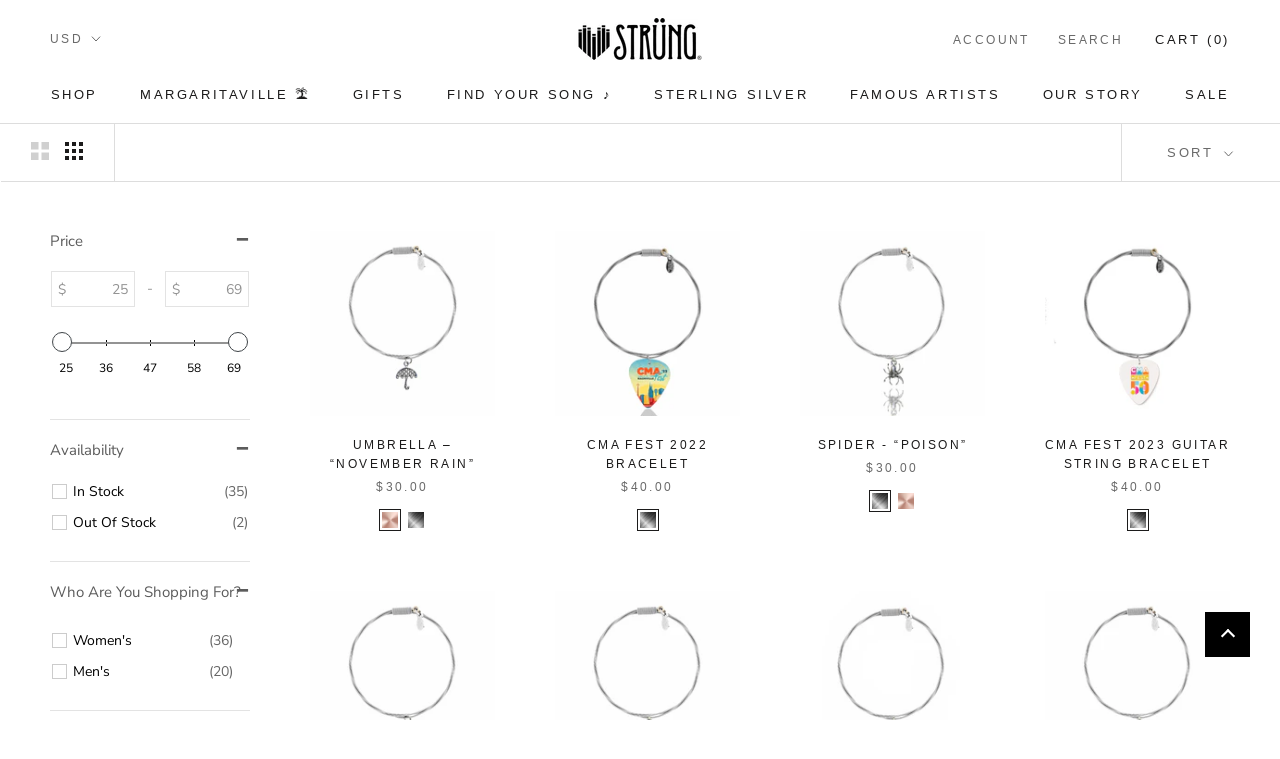

--- FILE ---
content_type: text/css
request_url: https://getstrung.com/cdn/shop/t/87/assets/bold-upsell-custom.css?v=150135899998303055901763345822
body_size: -595
content:
/*# sourceMappingURL=/cdn/shop/t/87/assets/bold-upsell-custom.css.map?v=150135899998303055901763345822 */


--- FILE ---
content_type: text/javascript; charset=utf-8
request_url: https://services.mybcapps.com/bc-sf-filter/filter?t=1768999872435&page=2&_=pf&shop=getstrung.myshopify.com&limit=20&sort=best-selling&display=grid&collection_scope=373726773495&tag=&product_available=false&variant_available=false&build_filter_tree=true&check_cache=false&sort_first=available&sid=7aa6cb04-c331-4464-a150-f9b99b76c4b0&callback=BoostPFSFilterCallback&event_type=init
body_size: 43637
content:
/**/ typeof BoostPFSFilterCallback === 'function' && BoostPFSFilterCallback({"total_product":37,"total_collection":0,"total_page":0,"from_cache":false,"products":[{"compare_at_price_min_kyd":null,"compare_at_price_max_usd":null,"percent_sale_min_rwf":0,"compare_at_price_min_shp":null,"compare_at_price_min_tjs":null,"percent_sale_min_aud":0,"compare_at_price_min_aed":null,"price_min_bam":52,"price_min_egp":1436,"compare_at_price_min_dkk":null,"percent_sale_min_tzs":0,"compare_at_price_max_bnd":null,"price_max_kzt":15600,"compare_at_price_max_vuv":null,"compare_at_price_max_lak":null,"price_min_nzd":53,"compare_at_price_max_etb":null,"compare_at_price_max_all":null,"percent_sale_min_khr":0,"percent_sale_min_idr":0,"price_min_fjd":70,"price_max_afn":2100,"percent_sale_min_bwp":0,"price_min_sar":115,"percent_sale_min_czk":0,"price_min_mvr":471,"price_max_bif":91000,"compare_at_price_max_gyd":null,"price_min_inr":2800,"compare_at_price_min_djf":null,"percent_sale_min_yer":0,"compare_at_price_min_chf":null,"price_min_krw":45000,"tags":["1980's","3for1","80's W","axle","Guns & Roses","Guns and Roses","guns n roses","Hard Rock W","normal","Rock W","Single Bracelets","slash","Women's","Women's (All)"],"price_max_huf":10200,"price_min_jpy":4900,"compare_at_price_max_lbp":null,"percent_sale_min_mmk":0,"compare_at_price_max_amd":null,"price_min_sbd":246,"compare_at_price_max_bob":null,"compare_at_price_max_mdl":null,"compare_at_price_min_vnd":null,"compare_at_price_max_eur":null,"percent_sale_min_lkr":0,"price_max":30,"percent_sale_min_xcd":0,"price_min_mwk":52900,"price_max_wst":85,"price_min_myr":124,"compare_at_price_max_dop":null,"percent_sale_min_gbp":0,"price_min_fkp":23,"percent_sale_min_awg":0,"compare_at_price_max_mad":null,"compare_at_price_min_isk":null,"price_min_xof":17200,"price_max_pen":103,"template_suffix":"","updated_at":"2026-01-13T02:44:45Z","price_max_gtq":234,"percent_sale_min_npr":0,"compare_at_price_max_top":null,"compare_at_price_max_pgk":null,"price_min_sek":280,"percent_sale_min_mnt":0,"compare_at_price_min_sgd":null,"price_min_gnf":266000,"price_min_qar":112,"price_min_bbd":61,"price_min_cdf":69000,"price_min_ugx":110000,"price_min_hnl":804,"compare_at_price_min_sek":null,"price_max_sll":695000,"compare_at_price_min_gnf":null,"barcodes":[],"compare_at_price_min_qar":null,"compare_at_price_max_cny":null,"percent_sale_min_bzd":0,"compare_at_price_max_php":null,"price_max_dop":2000,"percent_sale_min_mop":0,"price_max_mad":281,"compare_at_price_min_thb":null,"compare_at_price_min_xpf":null,"price_min_gmd":2194,"compare_at_price_min_bdt":null,"price_max_gnf":266000,"percent_sale_min_kmf":0,"price_max_sek":280,"compare_at_price_min_dop":null,"review_ratings":0,"compare_at_price_max_nio":null,"price_max_qar":112,"best_selling_rank":131,"price_max_thb":951,"price_max_xpf":3200,"compare_at_price_min_mad":null,"compare_at_price_min_pgk":null,"percent_sale_min_uah":0,"compare_at_price_min_wst":null,"percent_sale_min_azn":0,"compare_at_price_min_pen":null,"price_max_bdt":3800,"compare_at_price_max_std":null,"compare_at_price_min_gtq":null,"published_scope":"global","compare_at_price_max_bsd":null,"price_max_isk":3900,"price_max_sgd":40,"compare_at_price_max_twd":null,"price_min_pyg":202000,"price_min_jmd":4900,"compare_at_price_min_sll":null,"price_min_cad":43,"percent_sale_min_pyg":0,"compare_at_price_min_huf":null,"percent_sale_min_jmd":0,"price_min_mur":1421,"price_max_djf":5500,"compare_at_price_max_ron":null,"compare_at_price_min_bif":null,"title":"UMBRELLA – “NOVEMBER RAIN”","compare_at_price_max_ang":null,"compare_at_price_max_pkr":null,"compare_at_price_max_ngn":null,"price_max_chf":25,"compare_at_price_max_crc":null,"price_max_vnd":801000,"price_max_kyd":26,"compare_at_price_max_ttd":null,"compare_at_price_max_pln":null,"price_max_aed":112,"compare_at_price_min":null,"price_max_tjs":284,"price_min_ils":96,"price_max_shp":23,"compare_at_price_min_kzt":null,"product_type":"","compare_at_price_min_afn":null,"price_max_dkk":195,"price_min_hkd":238,"price_max_pkr":8600,"percent_sale_min_amd":0,"price_max_ngn":45800,"price_max_crc":15200,"compare_at_price_max_mkd":null,"percent_sale_min_bob":0,"price_max_ron":133,"percent_sale_min_gyd":0,"price_min_bzd":61,"price_min_mop":245,"variants":[{"price_myr":"124.0","inventory_management":"shopify","price_fkp":"23.0","price_xof":"17200.0","price_mad":"281.0","price_uyu":"1183.0","price_cve":"2900.0","price_pgk":"130.0","price_azn":"52.0","price_top":"73.0","price":"30.00","price_gmd":"2194.0","id":42085338972407,"price_twd":"962.0","sku":null,"price_rsd":"3100.0","price_kmf":"12900.0","price_dop":"2000.0","price_cny":"213.0","price_thb":"951.0","price_uzs":"369000.0","price_xpf":"3200.0","price_bdt":"3800.0","price_kes":"4000.0","price_sek":"280.0","weight_unit":"lb","price_uah":"1319.0","price_gnf":"266000.0","price_qar":"112.0","price_bzd":"61.0","price_bam":"52.0","price_egp":"1436.0","price_mop":"245.0","price_nio":"1116.0","price_huf":"10200.0","price_bif":"91000.0","price_mwk":"52900.0","price_hnl":"804.0","price_ugx":"110000.0","original_merged_options":["size:Women's S/M","color:Rose Gold"],"price_bsd":"31.0","price_sll":"695000.0","price_nzd":"53.0","price_wst":"85.0","price_pen":"103.0","price_fjd":"70.0","price_std":"642000.0","price_bbd":"61.0","price_gtq":"234.0","price_cdf":"69000.0","merged_options":["size:Women's S/M","color:Rose Gold"],"price_cad":"43.0","price_mur":"1421.0","price_mmk":"112000.0","available":true,"price_ron":"133.0","price_lkr":"9500.0","price_crc":"15200.0","price_czk":"634.0","price_ngn":"45800.0","price_kyd":"26.0","price_idr":"514000.0","price_amd":"11700.0","price_lbp":"2726000.0","price_bwp":"426.0","price_shp":"23.0","price_tjs":"284.0","price_aed":"112.0","price_hkd":"238.0","price_rwf":"44400.0","price_eur":"26.95","barcode":null,"price_dkk":"195.0","inventory_quantity":953,"price_yer":"7300.0","image":"https://cdn.shopify.com/s/files/1/0183/2258/7712/products/Umbrella-RG.jpg?v=1643221390","compare_at_price":null,"price_afn":"2100.0","price_mvr":"471.0","price_inr":"2800.0","weight":0,"price_krw":"45000.0","price_npr":"4400.0","price_awg":"55.0","price_pln":"110.0","price_jpy":"4900.0","price_mnt":"109000.0","price_gbp":"23.0","price_sbd":"246.0","price_pkr":"8600.0","price_xcd":"82.0","price_ang":"55.0","price_sar":"115.0","price_ttd":"206.0","price_kzt":"15600.0","price_mkd":"1700.0","price_usd":"30.0","price_dzd":"4000.0","price_sgd":"40.0","title":"Women's S/M / Rose Gold","price_etb":"4750.0","price_php":"1900.0","price_pyg":"202000.0","price_isk":"3900.0","price_jmd":"4900.0","price_vnd":"801000.0","price_tzs":"77000.0","price_aud":"46.0","price_ils":"96.0","price_gyd":"6400.0","inventory_policy":"deny","price_bob":"212.0","price_khr":"123000.0","price_mdl":"515.0","price_lak":"659000.0","price_kgs":"2700.0","price_vuv":"3700.0","price_bnd":"40.0","price_djf":"5500.0","price_all":"2600.0","price_chf":"25.0"},{"price_myr":"124.0","inventory_management":"shopify","price_fkp":"23.0","price_xof":"17200.0","price_mad":"281.0","price_uyu":"1183.0","price_cve":"2900.0","price_pgk":"130.0","price_azn":"52.0","price_top":"73.0","price":"30.00","price_gmd":"2194.0","id":42085339005175,"price_twd":"962.0","sku":null,"price_rsd":"3100.0","price_kmf":"12900.0","price_dop":"2000.0","price_cny":"213.0","price_thb":"951.0","price_uzs":"369000.0","price_xpf":"3200.0","price_bdt":"3800.0","price_kes":"4000.0","price_sek":"280.0","weight_unit":"lb","price_uah":"1319.0","price_gnf":"266000.0","price_qar":"112.0","price_bzd":"61.0","price_bam":"52.0","price_egp":"1436.0","price_mop":"245.0","price_nio":"1116.0","price_huf":"10200.0","price_bif":"91000.0","price_mwk":"52900.0","price_hnl":"804.0","price_ugx":"110000.0","original_merged_options":["size:Women's S/M","color:Silver"],"price_bsd":"31.0","price_sll":"695000.0","price_nzd":"53.0","price_wst":"85.0","price_pen":"103.0","price_fjd":"70.0","price_std":"642000.0","price_bbd":"61.0","price_gtq":"234.0","price_cdf":"69000.0","merged_options":["size:Women's S/M","color:Silver"],"price_cad":"43.0","price_mur":"1421.0","price_mmk":"112000.0","available":true,"price_ron":"133.0","price_lkr":"9500.0","price_crc":"15200.0","price_czk":"634.0","price_ngn":"45800.0","price_kyd":"26.0","price_idr":"514000.0","price_amd":"11700.0","price_lbp":"2726000.0","price_bwp":"426.0","price_shp":"23.0","price_tjs":"284.0","price_aed":"112.0","price_hkd":"238.0","price_rwf":"44400.0","price_eur":"26.95","barcode":null,"price_dkk":"195.0","inventory_quantity":911,"price_yer":"7300.0","image":"https://cdn.shopify.com/s/files/1/0183/2258/7712/products/Umbrella-S.jpg?v=1643221385","compare_at_price":null,"price_afn":"2100.0","price_mvr":"471.0","price_inr":"2800.0","weight":0,"price_krw":"45000.0","price_npr":"4400.0","price_awg":"55.0","price_pln":"110.0","price_jpy":"4900.0","price_mnt":"109000.0","price_gbp":"23.0","price_sbd":"246.0","price_pkr":"8600.0","price_xcd":"82.0","price_ang":"55.0","price_sar":"115.0","price_ttd":"206.0","price_kzt":"15600.0","price_mkd":"1700.0","price_usd":"30.0","price_dzd":"4000.0","price_sgd":"40.0","title":"Women's S/M / Silver","price_etb":"4750.0","price_php":"1900.0","price_pyg":"202000.0","price_isk":"3900.0","price_jmd":"4900.0","price_vnd":"801000.0","price_tzs":"77000.0","price_aud":"46.0","price_ils":"96.0","price_gyd":"6400.0","inventory_policy":"deny","price_bob":"212.0","price_khr":"123000.0","price_mdl":"515.0","price_lak":"659000.0","price_kgs":"2700.0","price_vuv":"3700.0","price_bnd":"40.0","price_djf":"5500.0","price_all":"2600.0","price_chf":"25.0"},{"price_myr":"124.0","inventory_management":"shopify","price_fkp":"23.0","price_xof":"17200.0","price_mad":"281.0","price_uyu":"1183.0","price_cve":"2900.0","price_pgk":"130.0","price_azn":"52.0","price_top":"73.0","price":"30.00","price_gmd":"2194.0","id":42085339070711,"price_twd":"962.0","sku":null,"price_rsd":"3100.0","price_kmf":"12900.0","price_dop":"2000.0","price_cny":"213.0","price_thb":"951.0","price_uzs":"369000.0","price_xpf":"3200.0","price_bdt":"3800.0","price_kes":"4000.0","price_sek":"280.0","weight_unit":"lb","price_uah":"1319.0","price_gnf":"266000.0","price_qar":"112.0","price_bzd":"61.0","price_bam":"52.0","price_egp":"1436.0","price_mop":"245.0","price_nio":"1116.0","price_huf":"10200.0","price_bif":"91000.0","price_mwk":"52900.0","price_hnl":"804.0","price_ugx":"110000.0","original_merged_options":["size:Women's M/L","color:Rose Gold"],"price_bsd":"31.0","price_sll":"695000.0","price_nzd":"53.0","price_wst":"85.0","price_pen":"103.0","price_fjd":"70.0","price_std":"642000.0","price_bbd":"61.0","price_gtq":"234.0","price_cdf":"69000.0","merged_options":["size:Women's M/L","color:Rose Gold"],"price_cad":"43.0","price_mur":"1421.0","price_mmk":"112000.0","available":true,"price_ron":"133.0","price_lkr":"9500.0","price_crc":"15200.0","price_czk":"634.0","price_ngn":"45800.0","price_kyd":"26.0","price_idr":"514000.0","price_amd":"11700.0","price_lbp":"2726000.0","price_bwp":"426.0","price_shp":"23.0","price_tjs":"284.0","price_aed":"112.0","price_hkd":"238.0","price_rwf":"44400.0","price_eur":"26.95","barcode":null,"price_dkk":"195.0","inventory_quantity":492,"price_yer":"7300.0","image":"https://cdn.shopify.com/s/files/1/0183/2258/7712/products/Umbrella-RG.jpg?v=1643221390","compare_at_price":null,"price_afn":"2100.0","price_mvr":"471.0","price_inr":"2800.0","weight":0,"price_krw":"45000.0","price_npr":"4400.0","price_awg":"55.0","price_pln":"110.0","price_jpy":"4900.0","price_mnt":"109000.0","price_gbp":"23.0","price_sbd":"246.0","price_pkr":"8600.0","price_xcd":"82.0","price_ang":"55.0","price_sar":"115.0","price_ttd":"206.0","price_kzt":"15600.0","price_mkd":"1700.0","price_usd":"30.0","price_dzd":"4000.0","price_sgd":"40.0","title":"Women's M/L / Rose Gold","price_etb":"4750.0","price_php":"1900.0","price_pyg":"202000.0","price_isk":"3900.0","price_jmd":"4900.0","price_vnd":"801000.0","price_tzs":"77000.0","price_aud":"46.0","price_ils":"96.0","price_gyd":"6400.0","inventory_policy":"deny","price_bob":"212.0","price_khr":"123000.0","price_mdl":"515.0","price_lak":"659000.0","price_kgs":"2700.0","price_vuv":"3700.0","price_bnd":"40.0","price_djf":"5500.0","price_all":"2600.0","price_chf":"25.0"},{"price_myr":"124.0","inventory_management":"shopify","price_fkp":"23.0","price_xof":"17200.0","price_mad":"281.0","price_uyu":"1183.0","price_cve":"2900.0","price_pgk":"130.0","price_azn":"52.0","price_top":"73.0","price":"30.00","price_gmd":"2194.0","id":42085339103479,"price_twd":"962.0","sku":null,"price_rsd":"3100.0","price_kmf":"12900.0","price_dop":"2000.0","price_cny":"213.0","price_thb":"951.0","price_uzs":"369000.0","price_xpf":"3200.0","price_bdt":"3800.0","price_kes":"4000.0","price_sek":"280.0","weight_unit":"lb","price_uah":"1319.0","price_gnf":"266000.0","price_qar":"112.0","price_bzd":"61.0","price_bam":"52.0","price_egp":"1436.0","price_mop":"245.0","price_nio":"1116.0","price_huf":"10200.0","price_bif":"91000.0","price_mwk":"52900.0","price_hnl":"804.0","price_ugx":"110000.0","original_merged_options":["size:Women's M/L","color:Silver"],"price_bsd":"31.0","price_sll":"695000.0","price_nzd":"53.0","price_wst":"85.0","price_pen":"103.0","price_fjd":"70.0","price_std":"642000.0","price_bbd":"61.0","price_gtq":"234.0","price_cdf":"69000.0","merged_options":["size:Women's M/L","color:Silver"],"price_cad":"43.0","price_mur":"1421.0","price_mmk":"112000.0","available":true,"price_ron":"133.0","price_lkr":"9500.0","price_crc":"15200.0","price_czk":"634.0","price_ngn":"45800.0","price_kyd":"26.0","price_idr":"514000.0","price_amd":"11700.0","price_lbp":"2726000.0","price_bwp":"426.0","price_shp":"23.0","price_tjs":"284.0","price_aed":"112.0","price_hkd":"238.0","price_rwf":"44400.0","price_eur":"26.95","barcode":null,"price_dkk":"195.0","inventory_quantity":928,"price_yer":"7300.0","image":"https://cdn.shopify.com/s/files/1/0183/2258/7712/products/Umbrella-S.jpg?v=1643221385","compare_at_price":null,"price_afn":"2100.0","price_mvr":"471.0","price_inr":"2800.0","weight":0,"price_krw":"45000.0","price_npr":"4400.0","price_awg":"55.0","price_pln":"110.0","price_jpy":"4900.0","price_mnt":"109000.0","price_gbp":"23.0","price_sbd":"246.0","price_pkr":"8600.0","price_xcd":"82.0","price_ang":"55.0","price_sar":"115.0","price_ttd":"206.0","price_kzt":"15600.0","price_mkd":"1700.0","price_usd":"30.0","price_dzd":"4000.0","price_sgd":"40.0","title":"Women's M/L / Silver","price_etb":"4750.0","price_php":"1900.0","price_pyg":"202000.0","price_isk":"3900.0","price_jmd":"4900.0","price_vnd":"801000.0","price_tzs":"77000.0","price_aud":"46.0","price_ils":"96.0","price_gyd":"6400.0","inventory_policy":"deny","price_bob":"212.0","price_khr":"123000.0","price_mdl":"515.0","price_lak":"659000.0","price_kgs":"2700.0","price_vuv":"3700.0","price_bnd":"40.0","price_djf":"5500.0","price_all":"2600.0","price_chf":"25.0"}],"compare_at_price_min_hkd":null,"images_info":[{"src":"https://cdn.shopify.com/s/files/1/0183/2258/7712/products/Umbrella-S.jpg?v=1643221385","width":2400,"alt":null,"id":28731158003959,"position":1,"height":2400},{"src":"https://cdn.shopify.com/s/files/1/0183/2258/7712/products/StrungInsertsCardsUmbrellaBack.jpg?v=1643221363","width":975,"alt":null,"id":28731160625399,"position":2,"height":975},{"src":"https://cdn.shopify.com/s/files/1/0183/2258/7712/products/Umbrella.jpg?v=1643221277","width":1600,"alt":null,"id":28731859206391,"position":3,"height":1773},{"src":"https://cdn.shopify.com/s/files/1/0183/2258/7712/products/Umbrella-RG.jpg?v=1643221390","width":2400,"alt":null,"id":28731157971191,"position":4,"height":2400},{"src":"https://cdn.shopify.com/s/files/1/0183/2258/7712/products/StrungInsertsCardsUmbrellaFront.jpg?v=1643221370","width":975,"alt":null,"id":28731160133879,"position":5,"height":975},{"src":"https://cdn.shopify.com/s/files/1/0183/2258/7712/products/StrungPackagingFINALWHITE_b1f20bdc-8275-4d28-a5b5-60dcdde971b4.jpg?v=1643216588","width":1500,"alt":null,"id":28731154661623,"position":6,"height":1500}],"compare_at_price_max_dzd":null,"price_max_ang":55,"compare_at_price_min_cad":null,"compare_at_price_max_kgs":null,"price_max_ttd":206,"compare_at_price_min_mur":null,"percent_sale_min_eur":0,"percent_sale_min_mdl":0,"id":7452860383479,"published_at":"2025-07-02T14:37:21Z","percent_sale_min_lbp":0,"percent_sale_min_ang":0,"price_min_yer":7300,"percent_sale_min_crc":0,"price_max_pln":110,"percent_sale_min_ttd":0,"handle":"umbrella-november-rain","compare_at_price_max_aud":null,"price_min_npr":4400,"compare_at_price_max_tzs":null,"price_min_awg":55,"price_min_mnt":109000,"price_min_gbp":23,"compare_at_price_max_idr":null,"compare_at_price_max_khr":null,"percent_sale_min_ron":0,"compare_at_price_max_rwf":null,"percent_sale_min_ngn":0,"compare_at_price_min_ils":null,"percent_sale_min_pkr":0,"compare_at_price_max_bwp":null,"price_min_kmf":12900,"price_max_nio":1116,"compare_at_price_max_rsd":null,"compare_at_price_min_pyg":null,"created_at":"2021-11-22T15:41:16Z","compare_at_price_max_cve":null,"compare_at_price_max_uyu":null,"compare_at_price_min_jmd":null,"compare_at_price_max_kes":null,"price_min_azn":52,"price_max_std":642000,"percent_sale_min_pln":0,"price_min_uah":1319,"compare_at_price_min_azn":null,"price_max_bsd":31,"compare_at_price_min_uah":null,"percent_sale_min_std":0,"compare_at_price_max_uzs":null,"price_max_rsd":3100,"price_max_twd":962,"percent_sale_min_nio":0,"price_min_mkd":1700,"price_max_top":73,"price_max_pgk":130,"percent_sale_min_twd":0,"percent_sale_min_bsd":0,"percent_sale_min_rsd":0,"compare_at_price_min_gmd":null,"price_min_dzd":4000,"compare_at_price_max_mop":null,"compare_at_price_max_bzd":null,"compare_at_price_min_myr":null,"price_min_kgs":2700,"compare_at_price_min_fkp":null,"price_max_cny":213,"compare_at_price_min_xof":null,"price_max_php":1900,"compare_at_price_min_nzd":null,"percent_sale_min_cve":0,"price_min_uzs":369000,"compare_at_price_min_fjd":null,"compare_at_price_min_bbd":null,"compare_at_price_min_cdf":null,"compare_at_price_min_ugx":null,"compare_at_price_min_hnl":null,"price_max_usd":30,"percent_sale_min_uyu":0,"position":null,"percent_sale_min_kes":0,"price_max_bnd":40,"compare_at_price_min_sbd":null,"price_max_vuv":3700,"price_max_lak":659000,"price_max_etb":4750,"price_min_mmk":112000,"media":[],"percent_sale_min_mkd":0,"compare_at_price_min_mwk":null,"compare_at_price_max_mmk":null,"price_min_lkr":9500,"price_min_czk":634,"compare_at_price_max_xcd":null,"percent_sale_min_uzs":0,"price_max_all":2600,"compare_at_price_max_czk":null,"compare_at_price_max_lkr":null,"price_min_xcd":82,"compare_at_price_min_bam":null,"compare_at_price_min_egp":null,"price_max_amd":11700,"price_max_bob":212,"price_max_mdl":515,"compare_at_price_max_yer":null,"price_max_gyd":6400,"compare_at_price_max_awg":null,"compare_at_price_max_npr":null,"price_min_tzs":77000,"percent_sale_min_dzd":0,"price_min_aud":46,"price_max_lbp":2726000,"compare_at_price_min_sar":null,"price_min_khr":123000,"price_min_idr":514000,"compare_at_price_min_mvr":null,"compare_at_price_max_gbp":null,"price_max_eur":26.95,"compare_at_price_max_mnt":null,"price_min_bwp":426,"compare_at_price_min_inr":null,"compare_at_price_min_krw":null,"percent_sale_min_kgs":0,"compare_at_price_min_jpy":null,"price_min_rwf":44400,"compare_at_price_min_khr":null,"percent_sale_min_shp":0,"compare_at_price_min_idr":null,"percent_sale_min_tjs":0,"price_max_czk":634,"price_max_lkr":9500,"compare_at_price_min_bwp":null,"compare_at_price_min_rwf":null,"price_max_xcd":82,"price_min_nio":1116,"percent_sale_min_vnd":0,"price_max_yer":7300,"percent_sale_min_dkk":0,"compare_at_price_min_mmk":null,"price_max_npr":4400,"percent_sale_min_aed":0,"percent_sale_min_kyd":0,"compare_at_price_min_lkr":null,"compare_at_price_min_czk":null,"price_min_ttd":206,"compare_at_price_min_kgs":null,"price_max_gbp":23,"price_max_mnt":109000,"price_max_awg":55,"compare_at_price_max_ils":null,"percent_sale_min_kzt":0,"price_min_pln":110,"percent_sale_min_afn":0,"compare_at_price_max_hkd":null,"compare_at_price_min_tzs":null,"price_max_mop":245,"compare_at_price_min_aud":null,"price_max_bzd":61,"percent_sale_min_huf":0,"price_min_rsd":3100,"compare_at_price_max_kmf":null,"price_min_cve":2900,"price_min_uyu":1183,"compare_at_price_min_mkd":null,"compare_at_price_max_azn":null,"vendor":"Strung","price_min_kes":4000,"compare_at_price_min_dzd":null,"percent_sale_min_bif":0,"compare_at_price_max_uah":null,"price_min_std":642000,"options_with_values":[{"original_name":"size","values":[{"image":4,"title":"Women's S/M"},{"image":4,"title":"Women's M/L"}],"name":"size","label":"Size","position":1},{"original_name":"color","values":[{"image":4,"title":"Rose Gold"},{"image":1,"title":"Silver"}],"name":"color","label":"Color","position":2}],"compare_at_price_min_kes":null,"price_min_bsd":31,"price_max_kmf":12900,"percent_sale_min_gtq":0,"compare_at_price_min_uzs":null,"compare_at_price_max_jmd":null,"compare_at_price_max_pyg":null,"percent_sale_min_wst":0,"product_category":"Bracelets","percent_sale_min_pen":0,"price_min_twd":962,"body_html":" Bracelet Inspired by the Song: NOVEMBER RAIN Song Card Quote: \"Life isn't about waiting for the storm to pass, It's learning to dance in the rain ..\" Made from Authentic Guitar Strings in the USA Each Bracelet is available in Silver or Rose Gold. Comes with a Unique Song ID Card &amp; an Official Strung Pouch Two Sizes (S/M &amp; M/L) **Message Us For Custom Sizes** Each Bracelet Inspired by A Song #Findyoursong Percentage of Sale Donated to Music Education Initiatives ","price_min_usd":30,"price_max_cve":2900,"price_max_uyu":1183,"available":true,"review_count":0,"compare_at_price_max_bam":null,"compare_at_price_max_egp":null,"price_max_kes":4000,"compare_at_price_min_kmf":null,"price_min_etb":4750,"compare_at_price_max_nzd":null,"price_min_lak":659000,"price_min_bnd":40,"percent_sale_min_dop":0,"price_min_vuv":3700,"percent_sale_min_sll":0,"compare_at_price_max_fjd":null,"price_max_uzs":369000,"rio_ratings":[],"price_min_all":2600,"compare_at_price_max_cdf":null,"compare_at_price_max_hnl":null,"compare_at_price_max_ugx":null,"compare_at_price_max_bbd":null,"price_min_cny":213,"price_max_mkd":1700,"price_min_php":1900,"percent_sale_min_mad":0,"percent_sale_min_pgk":0,"price_max_dzd":4000,"percent_sale_min_top":0,"compare_at_price_max_gmd":null,"compare_at_price_min_gbp":null,"compare_at_price_max_mur":null,"price_max_kgs":2700,"skus":[],"compare_at_price_max_cad":null,"percent_sale_min_usd":0,"percent_sale_min_cny":0,"price_min_ron":133,"price_min_crc":15200,"price_min_ngn":45800,"price_min_pkr":8600,"price_min_ang":55,"compare_at_price_min_bzd":null,"price_max_aud":46,"compare_at_price_min_mop":null,"price_max_tzs":77000,"percent_sale_min_php":0,"price_max_idr":514000,"compare_at_price_max_mvr":null,"percent_sale_min_bnd":0,"price_max_khr":123000,"compare_at_price_min_xcd":null,"compare_at_price_max_sar":null,"percent_sale_min_etb":0,"compare_at_price_max_krw":null,"price_max_bwp":426,"compare_at_price_max_inr":null,"price_min_gyd":6400,"compare_at_price_min_yer":null,"price_min_bob":212,"price_min_mdl":515,"price_min_amd":11700,"compare_at_price_max_sbd":null,"compare_at_price_max_jpy":null,"price_min_lbp":2726000,"price_max_rwf":44400,"percent_sale_min_all":0,"compare_at_price_max_mwk":null,"percent_sale_min_lak":0,"compare_at_price_min_npr":null,"compare_at_price_min_awg":null,"percent_sale_min_vuv":0,"price_max_mmk":112000,"compare_at_price_min_mnt":null,"price_min_eur":26.95,"compare_at_price_min_bob":null,"compare_at_price_min_mdl":null,"compare_at_price_min_amd":null,"compare_at_price_min_lbp":null,"compare_at_price_max_sgd":null,"price_min":30,"compare_at_price_min_eur":null,"percent_sale_min_mur":0,"percent_sale_min_cad":0,"price_max_sar":115,"price_min_wst":85,"collections":[{"template_suffix":"","sortOrder":"BEST_SELLING","handle":"rock-womens","id":117700198464,"sort_value":"l03","title":"Rock (Women's)"},{"template_suffix":"","sortOrder":"BEST_SELLING","handle":"not-on-sale","id":160794574920,"sort_value":"dj","title":"Not On Sale"},{"template_suffix":"","sortOrder":"BEST_SELLING","handle":"shop-under-100","id":375972528375,"sort_value":"d4o","title":"Shop Under $100"},{"template_suffix":"","sortOrder":"BEST_SELLING","handle":"womens-gifts-under-100","id":235552735415,"sort_value":"e705","title":"WOMENS GIFTS UNDER $100"},{"sortOrder":"BEST_SELLING","handle":"hall-of-fame-best-sellers-women","id":161021329480,"sort_value":"3w","title":"Hall of Fame Best Sellers Women"},{"template_suffix":"","sortOrder":"BEST_SELLING","handle":"womens-all","id":150972104776,"sort_value":"dz2","title":"Women's (All)"},{"template_suffix":"","sortOrder":"MANUAL","handle":"summer-picks","id":268417761463,"sort_value":"9qi","title":"Summer Picks"},{"template_suffix":"gem-1699671653-template","sortOrder":"ALPHA_ASC","handle":"single-bracelets","id":100363468864,"sort_value":"iw","title":"Song Bracelets"},{"template_suffix":"","sortOrder":"MANUAL","handle":"womens-best-sellers","id":150621782088,"sort_value":"bom","title":"Women's Best Sellers 2"},{"template_suffix":"","sortOrder":"MANUAL","handle":"festival-playlist","id":373726773495,"sort_value":"83u","title":"Festival Playlist"},{"template_suffix":"","sortOrder":"BEST_SELLING","handle":"womens-gifts-under-35","id":235551654071,"sort_value":"st0m0x","title":"WOMENS GIFTS UNDER $35"},{"template_suffix":"","sortOrder":"BEST_SELLING","handle":"bracelet-collections","id":376375247095,"sort_value":"fdv","title":"All Bracelets"},{"template_suffix":"","sortOrder":"MANUAL","handle":"new-releases","id":204233146517,"sort_value":"60r","title":"NEW RELEASES"},{"template_suffix":"","sortOrder":"BEST_SELLING","handle":"either","id":376375804151,"sort_value":"drk","title":"Either"},{"template_suffix":"gem-1699035187-template","sortOrder":"BEST_SELLING","handle":"under-40","id":383245123831,"sort_value":"d20e","title":"Under $40"},{"template_suffix":"","sortOrder":"BEST_SELLING","handle":"hard-rock","id":375971709175,"sort_value":"ba","title":"Hard Rock"},{"template_suffix":"","sortOrder":"BEST_SELLING","handle":"hard-rock-womens","id":117699674176,"sort_value":"iy10v002000y1","title":"Hard Rock (Women's)"},{"template_suffix":"","sortOrder":"BEST_SELLING","handle":"the-strung-playlist","id":396050727159,"sort_value":"gd03","title":"The Strung Playlist"},{"template_suffix":"gem-1699669800-template","sortOrder":"BEST_SELLING","handle":"womens","id":375970562295,"sort_value":"dz2","title":"Women's"},{"template_suffix":"","sortOrder":"BEST_SELLING","handle":"shop-under-50","id":375972659447,"sort_value":"ez09","title":"Shop Under $50"},{"template_suffix":"","sortOrder":"BEST_SELLING","handle":"80s-womens","id":117702131776,"sort_value":"70e","title":"80's (Women's)"},{"template_suffix":"","sortOrder":"BEST_SELLING","handle":"80s","id":260887281847,"sort_value":"9q","title":"80's"},{"sortOrder":"BEST_SELLING","handle":"boost-all","id":376623988983,"sort_value":"zvo","title":"Boost All"},{"template_suffix":"","handle":"3-for-1-sale","id":398511702263,"sort_value":"ci62101z0z","title":"3 for 1 Sale"}],"percent_sale_min_ils":0,"price_min_pen":103,"compare_at_price_max_chf":null,"price_max_krw":45000,"percent_sale_min_hkd":0,"compare_at_price_max_djf":null,"price_max_inr":2800,"compare_at_price_min_ron":null,"compare_at_price_min_crc":null,"price_max_mvr":471,"compare_at_price_min_lak":null,"images":{"1":"https://cdn.shopify.com/s/files/1/0183/2258/7712/products/Umbrella-S.jpg?v=1643221385","2":"https://cdn.shopify.com/s/files/1/0183/2258/7712/products/StrungInsertsCardsUmbrellaBack.jpg?v=1643221363","3":"https://cdn.shopify.com/s/files/1/0183/2258/7712/products/Umbrella.jpg?v=1643221277","4":"https://cdn.shopify.com/s/files/1/0183/2258/7712/products/Umbrella-RG.jpg?v=1643221390","5":"https://cdn.shopify.com/s/files/1/0183/2258/7712/products/StrungInsertsCardsUmbrellaFront.jpg?v=1643221370","6":"https://cdn.shopify.com/s/files/1/0183/2258/7712/products/StrungPackagingFINALWHITE_b1f20bdc-8275-4d28-a5b5-60dcdde971b4.jpg?v=1643216588"},"price_min_kzt":15600,"compare_at_price_min_bnd":null,"price_max_sbd":246,"compare_at_price_min_vuv":null,"price_max_jpy":4900,"price_min_afn":2100,"percent_sale_min_sar":0,"compare_at_price_min_all":null,"percent_sale_min_mvr":0,"compare_at_price_max_vnd":null,"compare_at_price_max_kyd":null,"price_min_huf":10200,"price_max_mwk":52900,"price_max_egp":1436,"compare_at_price_max_aed":null,"price_max_bam":52,"price_min_bif":91000,"compare_at_price_min_gyd":null,"compare_at_price_max_tjs":null,"compare_at_price_max_shp":null,"price_max_nzd":53,"price_min_dop":2000,"compare_at_price_min_php":null,"compare_at_price_max_myr":null,"percent_sale_min_mwk":0,"price_max_fjd":70,"compare_at_price_max_xof":null,"price_min_mad":281,"compare_at_price_max_fkp":null,"price_min_pgk":130,"compare_at_price_min_usd":null,"compare_at_price_max_sek":null,"price_max_hnl":804,"percent_sale_min_inr":0,"price_max_ugx":110000,"price_max_cdf":69000,"price_min_top":73,"price_max_bbd":61,"percent_sale_min_krw":0,"percent_sale_min":0,"percent_sale_min_jpy":0,"compare_at_price_max_qar":null,"percent_sale_min_sbd":0,"compare_at_price_max_gnf":null,"compare_at_price_min_etb":null,"price_min_gtq":234,"compare_at_price_min_top":null,"compare_at_price_max_bdt":null,"price_max_gmd":2194,"percent_sale_min_ugx":0,"percent_sale_min_bam":0,"percent_sale_min_egp":0,"compare_at_price_max_thb":null,"compare_at_price_max_xpf":null,"metafields":[],"price_min_sll":695000,"price_max_myr":124,"percent_sale_min_hnl":0,"percent_sale_min_cdf":0,"percent_sale_min_bbd":0,"compare_at_price_min_cny":null,"compare_at_price_max_isk":null,"price_max_xof":17200,"percent_sale_min_fjd":0,"price_max_fkp":23,"percent_sale_min_nzd":0,"price_max_azn":52,"percent_sale_min_myr":0,"price_min_sgd":40,"price_max_uah":1319,"compare_at_price_min_twd":null,"compare_at_price_min_rsd":null,"compare_at_price_max_pen":null,"compare_at_price_max_wst":null,"html":{"theme_id":0,"value":""},"percent_sale_min_gmd":0,"compare_at_price_min_cve":null,"price_min_djf":5500,"compare_at_price_min_uyu":null,"price_min_chf":25,"compare_at_price_max_gtq":null,"percent_sale_min_qar":0,"price_max_pyg":202000,"price_min_thb":951,"price_min_xpf":3200,"price_min_bdt":3800,"percent_sale_min_fkp":0,"compare_at_price_min_std":null,"percent_sale_min_xof":0,"price_max_jmd":4900,"compare_at_price_max_sll":null,"percent_sale_min_gnf":0,"compare_at_price_min_bsd":null,"price_min_isk":3900,"percent_sale_min_sek":0,"price_min_dkk":195,"percent_sale_min_isk":0,"compare_at_price_max_dkk":null,"percent_sale_min_bdt":0,"percent_sale_min_thb":0,"percent_sale_min_xpf":0,"price_max_ils":96,"compare_at_price_min_nio":null,"compare_at_price_max_afn":null,"compare_at_price_min_ngn":null,"compare_at_price_min_pkr":null,"compare_at_price_min_ang":null,"compare_at_price_max_kzt":null,"price_min_vnd":801000,"compare_at_price_min_ttd":null,"compare_at_price_max_huf":null,"price_max_cad":43,"price_min_kyd":26,"percent_sale_min_sgd":0,"price_max_hkd":238,"percent_sale_min_chf":0,"price_min_shp":23,"locations":[],"compare_at_price_max_bif":null,"percent_sale_min_djf":0,"price_min_tjs":284,"compare_at_price_min_pln":null,"compare_at_price_max":null,"price_min_aed":112,"price_max_mur":1421},{"compare_at_price_min_kyd":null,"compare_at_price_max_usd":null,"percent_sale_min_rwf":0,"compare_at_price_min_shp":null,"compare_at_price_min_tjs":null,"percent_sale_min_aud":0,"compare_at_price_min_aed":null,"price_min_bam":69,"price_min_egp":1915,"compare_at_price_min_dkk":null,"percent_sale_min_tzs":0,"compare_at_price_max_bnd":null,"price_max_kzt":20800,"compare_at_price_max_vuv":null,"compare_at_price_max_lak":null,"price_min_nzd":71,"compare_at_price_max_etb":null,"compare_at_price_max_all":null,"percent_sale_min_khr":0,"percent_sale_min_idr":0,"price_min_fjd":93,"price_max_afn":2700,"percent_sale_min_bwp":0,"price_min_sar":153,"percent_sale_min_czk":0,"price_min_mvr":628,"price_max_bif":121000,"compare_at_price_max_gyd":null,"price_min_inr":3700,"compare_at_price_min_djf":null,"percent_sale_min_yer":0,"compare_at_price_min_chf":null,"price_min_krw":60000,"tags":["Alan Jackson","Carrie Underwood","CMA","CMA Foundation","Country","Country W","Darius Rucker","Dierks Bentley","Gabby Barrett","Jason Aldean","Kane Brown","Keith Urban","Kelsea Ballerini","Lady A","Luke Bryan","Luke Combs","Music Education","no-discount","Russell Dickerson","Single Bracelets","Women's","Women's (All)","Zac Brown Band"],"price_max_huf":13500,"price_min_jpy":6500,"compare_at_price_max_lbp":null,"percent_sale_min_mmk":0,"compare_at_price_max_amd":null,"price_min_sbd":328,"compare_at_price_max_bob":null,"compare_at_price_max_mdl":null,"compare_at_price_min_vnd":null,"compare_at_price_max_eur":null,"percent_sale_min_lkr":0,"price_max":40,"percent_sale_min_xcd":0,"price_min_mwk":70500,"price_max_wst":113,"price_min_myr":165,"compare_at_price_max_dop":null,"percent_sale_min_gbp":0,"price_min_fkp":31,"percent_sale_min_awg":0,"compare_at_price_max_mad":null,"compare_at_price_min_isk":null,"price_min_xof":22900,"price_max_pen":137,"template_suffix":"","updated_at":"2026-01-13T02:44:48Z","price_max_gtq":312,"percent_sale_min_npr":0,"compare_at_price_max_top":null,"compare_at_price_max_pgk":null,"price_min_sek":373,"percent_sale_min_mnt":0,"compare_at_price_min_sgd":null,"price_min_gnf":354000,"price_min_qar":149,"price_min_bbd":81,"price_min_cdf":92000,"price_min_ugx":147000,"price_min_hnl":1072,"compare_at_price_min_sek":null,"price_max_sll":926000,"compare_at_price_min_gnf":null,"barcodes":[],"compare_at_price_min_qar":null,"compare_at_price_max_cny":null,"percent_sale_min_bzd":0,"compare_at_price_max_php":null,"price_max_dop":2600,"percent_sale_min_mop":0,"price_max_mad":375,"compare_at_price_min_thb":null,"compare_at_price_min_xpf":null,"price_min_gmd":2925,"compare_at_price_min_bdt":null,"price_max_gnf":354000,"percent_sale_min_kmf":0,"price_max_sek":373,"compare_at_price_min_dop":null,"review_ratings":0,"compare_at_price_max_nio":null,"price_max_qar":149,"best_selling_rank":145,"price_max_thb":1268,"price_max_xpf":4200,"compare_at_price_min_mad":null,"compare_at_price_min_pgk":null,"percent_sale_min_uah":0,"compare_at_price_min_wst":null,"percent_sale_min_azn":0,"compare_at_price_min_pen":null,"price_max_bdt":5000,"compare_at_price_max_std":null,"compare_at_price_min_gtq":null,"published_scope":"global","compare_at_price_max_bsd":null,"price_max_isk":5200,"price_max_sgd":53,"compare_at_price_max_twd":null,"price_min_pyg":269000,"price_min_jmd":6500,"compare_at_price_min_sll":null,"price_min_cad":57,"percent_sale_min_pyg":0,"compare_at_price_min_huf":null,"percent_sale_min_jmd":0,"price_min_mur":1895,"price_max_djf":7300,"compare_at_price_max_ron":null,"compare_at_price_min_bif":null,"title":"CMA Fest 2022 Bracelet","compare_at_price_max_ang":null,"compare_at_price_max_pkr":null,"compare_at_price_max_ngn":null,"price_max_chf":33,"compare_at_price_max_crc":null,"price_max_vnd":1067000,"price_max_kyd":34,"compare_at_price_max_ttd":null,"compare_at_price_max_pln":null,"price_max_aed":150,"compare_at_price_min":null,"price_max_tjs":378,"price_min_ils":128,"price_max_shp":31,"compare_at_price_min_kzt":null,"product_type":"","compare_at_price_min_afn":null,"price_max_dkk":260,"price_min_hkd":317,"price_max_pkr":11400,"percent_sale_min_amd":0,"price_max_ngn":61000,"price_max_crc":20200,"compare_at_price_max_mkd":null,"percent_sale_min_bob":0,"price_max_ron":178,"percent_sale_min_gyd":0,"price_min_bzd":82,"price_min_mop":327,"variants":[{"price_myr":"165.0","inventory_management":"shopify","price_fkp":"31.0","price_xof":"22900.0","price_mad":"375.0","price_uyu":"1577.0","price_cve":"3900.0","price_pgk":"174.0","price_azn":"70.0","price_top":"98.0","price":"40.00","price_gmd":"2925.0","id":42870980739319,"price_twd":"1283.0","sku":null,"price_rsd":"4100.0","price_kmf":"17200.0","price_dop":"2600.0","price_cny":"284.0","price_thb":"1268.0","price_uzs":"492000.0","price_xpf":"4200.0","price_bdt":"5000.0","price_kes":"5300.0","price_sek":"373.0","weight_unit":"lb","price_uah":"1759.0","price_gnf":"354000.0","price_qar":"149.0","price_bzd":"82.0","price_bam":"69.0","price_egp":"1915.0","price_mop":"327.0","price_nio":"1487.0","price_huf":"13500.0","price_bif":"121000.0","price_mwk":"70500.0","price_hnl":"1072.0","price_ugx":"147000.0","original_merged_options":["size:Women's S/M","color:Silver"],"price_bsd":"41.0","price_sll":"926000.0","price_nzd":"71.0","price_wst":"113.0","price_pen":"137.0","price_fjd":"93.0","price_std":"855000.0","price_bbd":"81.0","price_gtq":"312.0","price_cdf":"92000.0","merged_options":["size:Women's S/M","color:Silver"],"price_cad":"57.0","price_mur":"1895.0","price_mmk":"149000.0","available":true,"price_ron":"178.0","price_lkr":"12600.0","price_crc":"20200.0","price_czk":"845.0","price_ngn":"61000.0","price_kyd":"34.0","price_idr":"685000.0","price_amd":"15500.0","price_lbp":"3634000.0","price_bwp":"568.0","price_shp":"31.0","price_tjs":"378.0","price_aed":"150.0","price_hkd":"317.0","price_rwf":"59200.0","price_eur":"34.95","barcode":null,"price_dkk":"260.0","inventory_quantity":907,"price_yer":"9700.0","image":"https://cdn.shopify.com/s/files/1/0183/2258/7712/products/CMAPickFoundationFront_59c21234-ceef-4314-aff9-94a995d5a3ad.jpg?v=1654106310","compare_at_price":null,"price_afn":"2700.0","price_mvr":"628.0","price_inr":"3700.0","weight":0,"price_krw":"60000.0","price_npr":"5900.0","price_awg":"73.0","price_pln":"147.0","price_jpy":"6500.0","price_mnt":"145000.0","price_gbp":"31.0","price_sbd":"328.0","price_pkr":"11400.0","price_xcd":"110.0","price_ang":"74.0","price_sar":"153.0","price_ttd":"275.0","price_kzt":"20800.0","price_mkd":"2200.0","price_usd":"40.0","price_dzd":"5300.0","price_sgd":"53.0","title":"Women's S/M / Silver","price_etb":"6333.0","price_php":"2500.0","price_pyg":"269000.0","price_isk":"5200.0","price_jmd":"6500.0","price_vnd":"1067000.0","price_tzs":"102000.0","price_aud":"61.0","price_ils":"128.0","price_gyd":"8500.0","inventory_policy":"deny","price_bob":"282.0","price_khr":"164000.0","price_mdl":"687.0","price_lak":"878000.0","price_kgs":"3600.0","price_vuv":"5000.0","price_bnd":"53.0","price_djf":"7300.0","price_all":"3400.0","price_chf":"33.0"},{"price_myr":"165.0","inventory_management":"shopify","price_fkp":"31.0","price_xof":"22900.0","price_mad":"375.0","price_uyu":"1577.0","price_cve":"3900.0","price_pgk":"174.0","price_azn":"70.0","price_top":"98.0","price":"40.00","price_gmd":"2925.0","id":42870980772087,"price_twd":"1283.0","sku":null,"price_rsd":"4100.0","price_kmf":"17200.0","price_dop":"2600.0","price_cny":"284.0","price_thb":"1268.0","price_uzs":"492000.0","price_xpf":"4200.0","price_bdt":"5000.0","price_kes":"5300.0","price_sek":"373.0","weight_unit":"lb","price_uah":"1759.0","price_gnf":"354000.0","price_qar":"149.0","price_bzd":"82.0","price_bam":"69.0","price_egp":"1915.0","price_mop":"327.0","price_nio":"1487.0","price_huf":"13500.0","price_bif":"121000.0","price_mwk":"70500.0","price_hnl":"1072.0","price_ugx":"147000.0","original_merged_options":["size:Women's M/L","color:Silver"],"price_bsd":"41.0","price_sll":"926000.0","price_nzd":"71.0","price_wst":"113.0","price_pen":"137.0","price_fjd":"93.0","price_std":"855000.0","price_bbd":"81.0","price_gtq":"312.0","price_cdf":"92000.0","merged_options":["size:Women's M/L","color:Silver"],"price_cad":"57.0","price_mur":"1895.0","price_mmk":"149000.0","available":true,"price_ron":"178.0","price_lkr":"12600.0","price_crc":"20200.0","price_czk":"845.0","price_ngn":"61000.0","price_kyd":"34.0","price_idr":"685000.0","price_amd":"15500.0","price_lbp":"3634000.0","price_bwp":"568.0","price_shp":"31.0","price_tjs":"378.0","price_aed":"150.0","price_hkd":"317.0","price_rwf":"59200.0","price_eur":"34.95","barcode":null,"price_dkk":"260.0","inventory_quantity":926,"price_yer":"9700.0","image":"https://cdn.shopify.com/s/files/1/0183/2258/7712/products/CMAPickFoundationFront_59c21234-ceef-4314-aff9-94a995d5a3ad.jpg?v=1654106310","compare_at_price":null,"price_afn":"2700.0","price_mvr":"628.0","price_inr":"3700.0","weight":0,"price_krw":"60000.0","price_npr":"5900.0","price_awg":"73.0","price_pln":"147.0","price_jpy":"6500.0","price_mnt":"145000.0","price_gbp":"31.0","price_sbd":"328.0","price_pkr":"11400.0","price_xcd":"110.0","price_ang":"74.0","price_sar":"153.0","price_ttd":"275.0","price_kzt":"20800.0","price_mkd":"2200.0","price_usd":"40.0","price_dzd":"5300.0","price_sgd":"53.0","title":"Women's M/L / Silver","price_etb":"6333.0","price_php":"2500.0","price_pyg":"269000.0","price_isk":"5200.0","price_jmd":"6500.0","price_vnd":"1067000.0","price_tzs":"102000.0","price_aud":"61.0","price_ils":"128.0","price_gyd":"8500.0","inventory_policy":"deny","price_bob":"282.0","price_khr":"164000.0","price_mdl":"687.0","price_lak":"878000.0","price_kgs":"3600.0","price_vuv":"5000.0","price_bnd":"53.0","price_djf":"7300.0","price_all":"3400.0","price_chf":"33.0"}],"compare_at_price_min_hkd":null,"images_info":[{"src":"https://cdn.shopify.com/s/files/1/0183/2258/7712/products/CMAPickFoundationFront_59c21234-ceef-4314-aff9-94a995d5a3ad.jpg?v=1654106310","width":2400,"alt":null,"id":29675805966583,"position":1,"height":2400},{"src":"https://cdn.shopify.com/s/files/1/0183/2258/7712/products/CMAPickFoundationBack_01e30b26-cff8-410f-b551-8b9fbc847902.jpg?v=1654106310","width":2400,"alt":null,"id":29675805999351,"position":2,"height":2400},{"src":"https://cdn.shopify.com/s/files/1/0183/2258/7712/products/InstaCMADoubles2_aac65dcf-51dc-48d0-8e0e-85e8af6244aa.jpg?v=1654106310","width":3024,"alt":null,"id":29675806032119,"position":3,"height":3159},{"src":"https://cdn.shopify.com/s/files/1/0183/2258/7712/products/InstaLifestyle1_c57c0543-1014-4169-bc29-038b393c176f.jpg?v=1654106311","width":1080,"alt":null,"id":29675806064887,"position":4,"height":1080},{"src":"https://cdn.shopify.com/s/files/1/0183/2258/7712/products/StrungCMA1_f40ce5b9-f6d4-4c1c-be9b-02971c36f64c.jpg?v=1654106311","width":1080,"alt":null,"id":29675806097655,"position":5,"height":1080},{"src":"https://cdn.shopify.com/s/files/1/0183/2258/7712/products/InstaLifestyle2_74f21d3c-806d-4547-9c20-81d1ee33c8e9.jpg?v=1654106311","width":1080,"alt":null,"id":29675806130423,"position":6,"height":1080},{"src":"https://cdn.shopify.com/s/files/1/0183/2258/7712/products/InstaCMADoubles_466e4508-e7fc-4bd6-b33d-6c7547e569d2.jpg?v=1654106311","width":1080,"alt":null,"id":29675806163191,"position":7,"height":1080},{"src":"https://cdn.shopify.com/s/files/1/0183/2258/7712/products/InstaLifestyle3_a404b35c-ba0f-47b4-bf51-02a23ec38331.jpg?v=1654106311","width":1080,"alt":null,"id":29675806195959,"position":8,"height":1080},{"src":"https://cdn.shopify.com/s/files/1/0183/2258/7712/products/StrungInsertsCardsCMABack_861645b1-7acf-4e5c-bea2-5714e98fc469.jpg?v=1654106311","width":975,"alt":null,"id":29675806228727,"position":9,"height":975},{"src":"https://cdn.shopify.com/s/files/1/0183/2258/7712/products/StrungPackagingFINALWHITE_6145d06a-1230-40cf-9990-bcbc182db7ee.jpg?v=1654106803","width":1500,"alt":null,"id":29675806261495,"position":10,"height":1500}],"compare_at_price_max_dzd":null,"price_max_ang":74,"compare_at_price_min_cad":null,"compare_at_price_max_kgs":null,"price_max_ttd":275,"compare_at_price_min_mur":null,"percent_sale_min_eur":0,"percent_sale_min_mdl":0,"id":7660663800055,"published_at":"2024-05-09T21:39:33Z","percent_sale_min_lbp":0,"percent_sale_min_ang":0,"price_min_yer":9700,"percent_sale_min_crc":0,"price_max_pln":147,"percent_sale_min_ttd":0,"handle":"cma-fest-2022-bracelet","compare_at_price_max_aud":null,"price_min_npr":5900,"compare_at_price_max_tzs":null,"price_min_awg":73,"price_min_mnt":145000,"price_min_gbp":31,"compare_at_price_max_idr":null,"compare_at_price_max_khr":null,"percent_sale_min_ron":0,"compare_at_price_max_rwf":null,"percent_sale_min_ngn":0,"compare_at_price_min_ils":null,"percent_sale_min_pkr":0,"compare_at_price_max_bwp":null,"price_min_kmf":17200,"price_max_nio":1487,"compare_at_price_max_rsd":null,"compare_at_price_min_pyg":null,"created_at":"2022-06-01T17:58:16Z","compare_at_price_max_cve":null,"compare_at_price_max_uyu":null,"compare_at_price_min_jmd":null,"compare_at_price_max_kes":null,"price_min_azn":70,"price_max_std":855000,"percent_sale_min_pln":0,"price_min_uah":1759,"compare_at_price_min_azn":null,"price_max_bsd":41,"compare_at_price_min_uah":null,"percent_sale_min_std":0,"compare_at_price_max_uzs":null,"price_max_rsd":4100,"price_max_twd":1283,"percent_sale_min_nio":0,"price_min_mkd":2200,"price_max_top":98,"price_max_pgk":174,"percent_sale_min_twd":0,"percent_sale_min_bsd":0,"percent_sale_min_rsd":0,"compare_at_price_min_gmd":null,"price_min_dzd":5300,"compare_at_price_max_mop":null,"compare_at_price_max_bzd":null,"compare_at_price_min_myr":null,"price_min_kgs":3600,"compare_at_price_min_fkp":null,"price_max_cny":284,"compare_at_price_min_xof":null,"price_max_php":2500,"compare_at_price_min_nzd":null,"percent_sale_min_cve":0,"price_min_uzs":492000,"compare_at_price_min_fjd":null,"compare_at_price_min_bbd":null,"compare_at_price_min_cdf":null,"compare_at_price_min_ugx":null,"compare_at_price_min_hnl":null,"price_max_usd":40,"percent_sale_min_uyu":0,"position":null,"percent_sale_min_kes":0,"price_max_bnd":53,"compare_at_price_min_sbd":null,"price_max_vuv":5000,"price_max_lak":878000,"price_max_etb":6333,"price_min_mmk":149000,"media":[],"percent_sale_min_mkd":0,"compare_at_price_min_mwk":null,"compare_at_price_max_mmk":null,"price_min_lkr":12600,"price_min_czk":845,"compare_at_price_max_xcd":null,"percent_sale_min_uzs":0,"price_max_all":3400,"compare_at_price_max_czk":null,"compare_at_price_max_lkr":null,"price_min_xcd":110,"compare_at_price_min_bam":null,"compare_at_price_min_egp":null,"price_max_amd":15500,"price_max_bob":282,"price_max_mdl":687,"compare_at_price_max_yer":null,"price_max_gyd":8500,"compare_at_price_max_awg":null,"compare_at_price_max_npr":null,"price_min_tzs":102000,"percent_sale_min_dzd":0,"price_min_aud":61,"price_max_lbp":3634000,"compare_at_price_min_sar":null,"price_min_khr":164000,"price_min_idr":685000,"compare_at_price_min_mvr":null,"compare_at_price_max_gbp":null,"price_max_eur":34.95,"compare_at_price_max_mnt":null,"price_min_bwp":568,"compare_at_price_min_inr":null,"compare_at_price_min_krw":null,"percent_sale_min_kgs":0,"compare_at_price_min_jpy":null,"price_min_rwf":59200,"compare_at_price_min_khr":null,"percent_sale_min_shp":0,"compare_at_price_min_idr":null,"percent_sale_min_tjs":0,"price_max_czk":845,"price_max_lkr":12600,"compare_at_price_min_bwp":null,"compare_at_price_min_rwf":null,"price_max_xcd":110,"price_min_nio":1487,"percent_sale_min_vnd":0,"price_max_yer":9700,"percent_sale_min_dkk":0,"compare_at_price_min_mmk":null,"price_max_npr":5900,"percent_sale_min_aed":0,"percent_sale_min_kyd":0,"compare_at_price_min_lkr":null,"compare_at_price_min_czk":null,"price_min_ttd":275,"compare_at_price_min_kgs":null,"price_max_gbp":31,"price_max_mnt":145000,"price_max_awg":73,"compare_at_price_max_ils":null,"percent_sale_min_kzt":0,"price_min_pln":147,"percent_sale_min_afn":0,"compare_at_price_max_hkd":null,"compare_at_price_min_tzs":null,"price_max_mop":327,"compare_at_price_min_aud":null,"price_max_bzd":82,"percent_sale_min_huf":0,"price_min_rsd":4100,"compare_at_price_max_kmf":null,"price_min_cve":3900,"price_min_uyu":1577,"compare_at_price_min_mkd":null,"compare_at_price_max_azn":null,"vendor":"Strung","price_min_kes":5300,"compare_at_price_min_dzd":null,"percent_sale_min_bif":0,"compare_at_price_max_uah":null,"price_min_std":855000,"options_with_values":[{"original_name":"size","values":[{"image":1,"title":"Women's S/M"},{"image":1,"title":"Women's M/L"}],"name":"size","label":"Size","position":1},{"original_name":"color","values":[{"image":1,"title":"Silver"}],"name":"color","label":"Color","position":2}],"compare_at_price_min_kes":null,"price_min_bsd":41,"price_max_kmf":17200,"percent_sale_min_gtq":0,"compare_at_price_min_uzs":null,"compare_at_price_max_jmd":null,"compare_at_price_max_pyg":null,"percent_sale_min_wst":0,"product_category":"Bracelets","percent_sale_min_pen":0,"price_min_twd":1283,"body_html":" CMA Fest 2022 Bracelet! Song Card Quote: \" Benefiting Music Education .. Proceeds support music education initiatives nationwide through the CMA Foundation. To learn more about their mission, visit CMAFoundation.org Double Side Guitar Pick CMA Fest 2022/CMA Foundation Made from Authentic Guitar Strings in the USA Comes with a Unique ID Card &amp; an Official Strung Pouch Two Sizes (S/M &amp; M/L) **Message Us For Custom Sizes** Percentage of Sales Donated to the CMA Foundation Benefiting Music Education ","price_min_usd":40,"price_max_cve":3900,"price_max_uyu":1577,"available":true,"review_count":0,"compare_at_price_max_bam":null,"compare_at_price_max_egp":null,"price_max_kes":5300,"compare_at_price_min_kmf":null,"price_min_etb":6333,"compare_at_price_max_nzd":null,"price_min_lak":878000,"price_min_bnd":53,"percent_sale_min_dop":0,"price_min_vuv":5000,"percent_sale_min_sll":0,"compare_at_price_max_fjd":null,"price_max_uzs":492000,"rio_ratings":[],"price_min_all":3400,"compare_at_price_max_cdf":null,"compare_at_price_max_hnl":null,"compare_at_price_max_ugx":null,"compare_at_price_max_bbd":null,"price_min_cny":284,"price_max_mkd":2200,"price_min_php":2500,"percent_sale_min_mad":0,"percent_sale_min_pgk":0,"price_max_dzd":5300,"percent_sale_min_top":0,"compare_at_price_max_gmd":null,"compare_at_price_min_gbp":null,"compare_at_price_max_mur":null,"price_max_kgs":3600,"skus":[],"compare_at_price_max_cad":null,"percent_sale_min_usd":0,"percent_sale_min_cny":0,"price_min_ron":178,"price_min_crc":20200,"price_min_ngn":61000,"price_min_pkr":11400,"price_min_ang":74,"compare_at_price_min_bzd":null,"price_max_aud":61,"compare_at_price_min_mop":null,"price_max_tzs":102000,"percent_sale_min_php":0,"price_max_idr":685000,"compare_at_price_max_mvr":null,"percent_sale_min_bnd":0,"price_max_khr":164000,"compare_at_price_min_xcd":null,"compare_at_price_max_sar":null,"percent_sale_min_etb":0,"compare_at_price_max_krw":null,"price_max_bwp":568,"compare_at_price_max_inr":null,"price_min_gyd":8500,"compare_at_price_min_yer":null,"price_min_bob":282,"price_min_mdl":687,"price_min_amd":15500,"compare_at_price_max_sbd":null,"compare_at_price_max_jpy":null,"price_min_lbp":3634000,"price_max_rwf":59200,"percent_sale_min_all":0,"compare_at_price_max_mwk":null,"percent_sale_min_lak":0,"compare_at_price_min_npr":null,"compare_at_price_min_awg":null,"percent_sale_min_vuv":0,"price_max_mmk":149000,"compare_at_price_min_mnt":null,"price_min_eur":34.95,"compare_at_price_min_bob":null,"compare_at_price_min_mdl":null,"compare_at_price_min_amd":null,"compare_at_price_min_lbp":null,"compare_at_price_max_sgd":null,"price_min":40,"compare_at_price_min_eur":null,"percent_sale_min_mur":0,"percent_sale_min_cad":0,"price_max_sar":153,"price_min_wst":113,"collections":[{"template_suffix":"gem-1699671653-template","handle":"single-bracelets","id":100363468864,"sort_value":"3a","title":"Song Bracelets"},{"template_suffix":"","sortOrder":"MANUAL","handle":"country-womens","id":117699477568,"sort_value":"60r","title":"Country (Women's)"},{"template_suffix":"","sortOrder":"BEST_SELLING","handle":"womens-all","id":150972104776,"sort_value":"fy","title":"Women's (All)"},{"template_suffix":"","sortOrder":"BEST_SELLING","handle":"womens-gifts-under-35","id":235551654071,"sort_value":"vg32002w00000y1","title":"WOMENS GIFTS UNDER $35"},{"template_suffix":"","sortOrder":"BEST_SELLING","handle":"womens-gifts-under-100","id":235552735415,"sort_value":"fx","title":"WOMENS GIFTS UNDER $100"},{"template_suffix":"","sortOrder":"MANUAL","handle":"festical-bracelets-for-her","id":279326326967,"sort_value":"c4","title":"FESTIVAL BRACELETS FOR HER"},{"sortOrder":"MANUAL","handle":"festival-bracelets","id":366635352311,"sort_value":"1","title":"Festival Bracelets"},{"sortOrder":"MANUAL","handle":"festival-playlist","id":373726773495,"sort_value":"3","title":"Festival Playlist"},{"sortOrder":"CREATED_DESC","handle":"mothers-day-gifts","id":375101522167,"sort_value":"3","title":"Mother's Day Gifts"},{"template_suffix":"gem-1699669800-template","sortOrder":"BEST_SELLING","handle":"womens","id":375970562295,"sort_value":"fy","title":"Women's"},{"template_suffix":"","sortOrder":"BEST_SELLING","handle":"country","id":375971741943,"sort_value":"7a0l","title":"Country"},{"template_suffix":"","sortOrder":"BEST_SELLING","handle":"shop-under-100","id":375972528375,"sort_value":"f3","title":"Shop Under $100"},{"template_suffix":"","sortOrder":"BEST_SELLING","handle":"shop-under-50","id":375972659447,"sort_value":"ge","title":"Shop Under $50"},{"template_suffix":"","sortOrder":"BEST_SELLING","handle":"bracelet-collections","id":376375247095,"sort_value":"h4","title":"All Bracelets"},{"template_suffix":"","sortOrder":"BEST_SELLING","handle":"either","id":376375804151,"sort_value":"fo","title":"Either"},{"sortOrder":"BEST_SELLING","handle":"boost-all","id":376623988983,"sort_value":"i","title":"Boost All"},{"template_suffix":"","handle":"cma-bracelets-past-and-present","id":485869060343,"sort_value":"1mb","title":"CMA Bracelets Past and Present"}],"percent_sale_min_ils":0,"price_min_pen":137,"compare_at_price_max_chf":null,"price_max_krw":60000,"percent_sale_min_hkd":0,"compare_at_price_max_djf":null,"price_max_inr":3700,"compare_at_price_min_ron":null,"compare_at_price_min_crc":null,"price_max_mvr":628,"compare_at_price_min_lak":null,"images":{"1":"https://cdn.shopify.com/s/files/1/0183/2258/7712/products/CMAPickFoundationFront_59c21234-ceef-4314-aff9-94a995d5a3ad.jpg?v=1654106310","2":"https://cdn.shopify.com/s/files/1/0183/2258/7712/products/CMAPickFoundationBack_01e30b26-cff8-410f-b551-8b9fbc847902.jpg?v=1654106310","3":"https://cdn.shopify.com/s/files/1/0183/2258/7712/products/InstaCMADoubles2_aac65dcf-51dc-48d0-8e0e-85e8af6244aa.jpg?v=1654106310","4":"https://cdn.shopify.com/s/files/1/0183/2258/7712/products/InstaLifestyle1_c57c0543-1014-4169-bc29-038b393c176f.jpg?v=1654106311","5":"https://cdn.shopify.com/s/files/1/0183/2258/7712/products/StrungCMA1_f40ce5b9-f6d4-4c1c-be9b-02971c36f64c.jpg?v=1654106311","6":"https://cdn.shopify.com/s/files/1/0183/2258/7712/products/InstaLifestyle2_74f21d3c-806d-4547-9c20-81d1ee33c8e9.jpg?v=1654106311","7":"https://cdn.shopify.com/s/files/1/0183/2258/7712/products/InstaCMADoubles_466e4508-e7fc-4bd6-b33d-6c7547e569d2.jpg?v=1654106311","8":"https://cdn.shopify.com/s/files/1/0183/2258/7712/products/InstaLifestyle3_a404b35c-ba0f-47b4-bf51-02a23ec38331.jpg?v=1654106311","9":"https://cdn.shopify.com/s/files/1/0183/2258/7712/products/StrungInsertsCardsCMABack_861645b1-7acf-4e5c-bea2-5714e98fc469.jpg?v=1654106311","10":"https://cdn.shopify.com/s/files/1/0183/2258/7712/products/StrungPackagingFINALWHITE_6145d06a-1230-40cf-9990-bcbc182db7ee.jpg?v=1654106803"},"price_min_kzt":20800,"compare_at_price_min_bnd":null,"price_max_sbd":328,"compare_at_price_min_vuv":null,"price_max_jpy":6500,"price_min_afn":2700,"percent_sale_min_sar":0,"compare_at_price_min_all":null,"percent_sale_min_mvr":0,"compare_at_price_max_vnd":null,"compare_at_price_max_kyd":null,"price_min_huf":13500,"price_max_mwk":70500,"price_max_egp":1915,"compare_at_price_max_aed":null,"price_max_bam":69,"price_min_bif":121000,"compare_at_price_min_gyd":null,"compare_at_price_max_tjs":null,"compare_at_price_max_shp":null,"price_max_nzd":71,"price_min_dop":2600,"compare_at_price_min_php":null,"compare_at_price_max_myr":null,"percent_sale_min_mwk":0,"price_max_fjd":93,"compare_at_price_max_xof":null,"price_min_mad":375,"compare_at_price_max_fkp":null,"price_min_pgk":174,"compare_at_price_min_usd":null,"compare_at_price_max_sek":null,"price_max_hnl":1072,"percent_sale_min_inr":0,"price_max_ugx":147000,"price_max_cdf":92000,"price_min_top":98,"price_max_bbd":81,"percent_sale_min_krw":0,"percent_sale_min":0,"percent_sale_min_jpy":0,"compare_at_price_max_qar":null,"percent_sale_min_sbd":0,"compare_at_price_max_gnf":null,"compare_at_price_min_etb":null,"price_min_gtq":312,"compare_at_price_min_top":null,"compare_at_price_max_bdt":null,"price_max_gmd":2925,"percent_sale_min_ugx":0,"percent_sale_min_bam":0,"percent_sale_min_egp":0,"compare_at_price_max_thb":null,"compare_at_price_max_xpf":null,"metafields":[],"price_min_sll":926000,"price_max_myr":165,"percent_sale_min_hnl":0,"percent_sale_min_cdf":0,"percent_sale_min_bbd":0,"compare_at_price_min_cny":null,"compare_at_price_max_isk":null,"price_max_xof":22900,"percent_sale_min_fjd":0,"price_max_fkp":31,"percent_sale_min_nzd":0,"price_max_azn":70,"percent_sale_min_myr":0,"price_min_sgd":53,"price_max_uah":1759,"compare_at_price_min_twd":null,"compare_at_price_min_rsd":null,"compare_at_price_max_pen":null,"compare_at_price_max_wst":null,"html":{"theme_id":0,"value":""},"percent_sale_min_gmd":0,"compare_at_price_min_cve":null,"price_min_djf":7300,"compare_at_price_min_uyu":null,"price_min_chf":33,"compare_at_price_max_gtq":null,"percent_sale_min_qar":0,"price_max_pyg":269000,"price_min_thb":1268,"price_min_xpf":4200,"price_min_bdt":5000,"percent_sale_min_fkp":0,"compare_at_price_min_std":null,"percent_sale_min_xof":0,"price_max_jmd":6500,"compare_at_price_max_sll":null,"percent_sale_min_gnf":0,"compare_at_price_min_bsd":null,"price_min_isk":5200,"percent_sale_min_sek":0,"price_min_dkk":260,"percent_sale_min_isk":0,"compare_at_price_max_dkk":null,"percent_sale_min_bdt":0,"percent_sale_min_thb":0,"percent_sale_min_xpf":0,"price_max_ils":128,"compare_at_price_min_nio":null,"compare_at_price_max_afn":null,"compare_at_price_min_ngn":null,"compare_at_price_min_pkr":null,"compare_at_price_min_ang":null,"compare_at_price_max_kzt":null,"price_min_vnd":1067000,"compare_at_price_min_ttd":null,"compare_at_price_max_huf":null,"price_max_cad":57,"price_min_kyd":34,"percent_sale_min_sgd":0,"price_max_hkd":317,"percent_sale_min_chf":0,"price_min_shp":31,"locations":[],"compare_at_price_max_bif":null,"percent_sale_min_djf":0,"price_min_tjs":378,"compare_at_price_min_pln":null,"compare_at_price_max":null,"price_min_aed":150,"price_max_mur":1895},{"compare_at_price_min_kyd":null,"compare_at_price_max_usd":null,"percent_sale_min_rwf":0,"compare_at_price_min_shp":null,"compare_at_price_min_tjs":null,"percent_sale_min_aud":0,"compare_at_price_min_aed":null,"price_min_bam":52,"price_min_egp":1436,"compare_at_price_min_dkk":null,"percent_sale_min_tzs":0,"compare_at_price_max_bnd":null,"price_max_kzt":15600,"compare_at_price_max_vuv":null,"compare_at_price_max_lak":null,"price_min_nzd":53,"compare_at_price_max_etb":null,"compare_at_price_max_all":null,"percent_sale_min_khr":0,"percent_sale_min_idr":0,"price_min_fjd":70,"price_max_afn":2100,"percent_sale_min_bwp":0,"price_min_sar":115,"percent_sale_min_czk":0,"price_min_mvr":471,"price_max_bif":91000,"compare_at_price_max_gyd":null,"price_min_inr":2800,"compare_at_price_min_djf":null,"percent_sale_min_yer":0,"compare_at_price_min_chf":null,"price_min_krw":45000,"tags":["1980's","1990's","3for1","80's W","90's W","Alice Cooper","classic rock","Classic Rock W","Hard Rock W","normal","Single Bracelets","Women's","Women's (All)"],"price_max_huf":10200,"price_min_jpy":4900,"compare_at_price_max_lbp":null,"percent_sale_min_mmk":0,"compare_at_price_max_amd":null,"price_min_sbd":246,"compare_at_price_max_bob":null,"compare_at_price_max_mdl":null,"compare_at_price_min_vnd":null,"compare_at_price_max_eur":null,"percent_sale_min_lkr":0,"price_max":30,"percent_sale_min_xcd":0,"price_min_mwk":52900,"price_max_wst":85,"price_min_myr":124,"compare_at_price_max_dop":null,"percent_sale_min_gbp":0,"price_min_fkp":23,"percent_sale_min_awg":0,"compare_at_price_max_mad":null,"compare_at_price_min_isk":null,"price_min_xof":17200,"price_max_pen":103,"template_suffix":"","updated_at":"2026-01-13T02:44:47Z","price_max_gtq":234,"percent_sale_min_npr":0,"compare_at_price_max_top":null,"compare_at_price_max_pgk":null,"price_min_sek":280,"percent_sale_min_mnt":0,"compare_at_price_min_sgd":null,"price_min_gnf":266000,"price_min_qar":112,"price_min_bbd":61,"price_min_cdf":69000,"price_min_ugx":110000,"price_min_hnl":804,"compare_at_price_min_sek":null,"price_max_sll":695000,"compare_at_price_min_gnf":null,"barcodes":[],"compare_at_price_min_qar":null,"compare_at_price_max_cny":null,"percent_sale_min_bzd":0,"compare_at_price_max_php":null,"price_max_dop":2000,"percent_sale_min_mop":0,"price_max_mad":281,"compare_at_price_min_thb":null,"compare_at_price_min_xpf":null,"price_min_gmd":2194,"compare_at_price_min_bdt":null,"price_max_gnf":266000,"percent_sale_min_kmf":0,"price_max_sek":280,"compare_at_price_min_dop":null,"review_ratings":0,"compare_at_price_max_nio":null,"price_max_qar":112,"best_selling_rank":176,"price_max_thb":951,"price_max_xpf":3200,"compare_at_price_min_mad":null,"compare_at_price_min_pgk":null,"percent_sale_min_uah":0,"compare_at_price_min_wst":null,"percent_sale_min_azn":0,"compare_at_price_min_pen":null,"price_max_bdt":3800,"compare_at_price_max_std":null,"compare_at_price_min_gtq":null,"published_scope":"global","compare_at_price_max_bsd":null,"price_max_isk":3900,"price_max_sgd":40,"compare_at_price_max_twd":null,"price_min_pyg":202000,"price_min_jmd":4900,"compare_at_price_min_sll":null,"price_min_cad":43,"percent_sale_min_pyg":0,"compare_at_price_min_huf":null,"percent_sale_min_jmd":0,"price_min_mur":1421,"price_max_djf":5500,"compare_at_price_max_ron":null,"compare_at_price_min_bif":null,"title":"SPIDER - “POISON”","compare_at_price_max_ang":null,"compare_at_price_max_pkr":null,"compare_at_price_max_ngn":null,"price_max_chf":25,"compare_at_price_max_crc":null,"price_max_vnd":801000,"price_max_kyd":26,"compare_at_price_max_ttd":null,"compare_at_price_max_pln":null,"price_max_aed":112,"compare_at_price_min":null,"price_max_tjs":284,"price_min_ils":96,"price_max_shp":23,"compare_at_price_min_kzt":null,"product_type":"","compare_at_price_min_afn":null,"price_max_dkk":195,"price_min_hkd":238,"price_max_pkr":8600,"percent_sale_min_amd":0,"price_max_ngn":45800,"price_max_crc":15200,"compare_at_price_max_mkd":null,"percent_sale_min_bob":0,"price_max_ron":133,"percent_sale_min_gyd":0,"price_min_bzd":61,"price_min_mop":245,"variants":[{"price_myr":"124.0","inventory_management":"shopify","price_fkp":"23.0","price_xof":"17200.0","price_mad":"281.0","price_uyu":"1183.0","price_cve":"2900.0","price_pgk":"130.0","price_azn":"52.0","price_top":"73.0","price":"30.00","price_gmd":"2194.0","id":42334742774007,"price_twd":"962.0","sku":null,"price_rsd":"3100.0","price_kmf":"12900.0","price_dop":"2000.0","price_cny":"213.0","price_thb":"951.0","price_uzs":"369000.0","price_xpf":"3200.0","price_bdt":"3800.0","price_kes":"4000.0","price_sek":"280.0","weight_unit":"lb","price_uah":"1319.0","price_gnf":"266000.0","price_qar":"112.0","price_bzd":"61.0","price_bam":"52.0","price_egp":"1436.0","price_mop":"245.0","price_nio":"1116.0","price_huf":"10200.0","price_bif":"91000.0","price_mwk":"52900.0","price_hnl":"804.0","price_ugx":"110000.0","original_merged_options":["size:Women's S/M","color:Silver"],"price_bsd":"31.0","price_sll":"695000.0","price_nzd":"53.0","price_wst":"85.0","price_pen":"103.0","price_fjd":"70.0","price_std":"642000.0","price_bbd":"61.0","price_gtq":"234.0","price_cdf":"69000.0","merged_options":["size:Women's S/M","color:Silver"],"price_cad":"43.0","price_mur":"1421.0","price_mmk":"112000.0","available":true,"price_ron":"133.0","price_lkr":"9500.0","price_crc":"15200.0","price_czk":"634.0","price_ngn":"45800.0","price_kyd":"26.0","price_idr":"514000.0","price_amd":"11700.0","price_lbp":"2726000.0","price_bwp":"426.0","price_shp":"23.0","price_tjs":"284.0","price_aed":"112.0","price_hkd":"238.0","price_rwf":"44400.0","price_eur":"26.95","barcode":null,"price_dkk":"195.0","inventory_quantity":880,"price_yer":"7300.0","image":"https://cdn.shopify.com/s/files/1/0183/2258/7712/products/Spider-Silver.jpg?v=1643686630","compare_at_price":null,"price_afn":"2100.0","price_mvr":"471.0","price_inr":"2800.0","weight":0,"price_krw":"45000.0","price_npr":"4400.0","price_awg":"55.0","price_pln":"110.0","price_jpy":"4900.0","price_mnt":"109000.0","price_gbp":"23.0","price_sbd":"246.0","price_pkr":"8600.0","price_xcd":"82.0","price_ang":"55.0","price_sar":"115.0","price_ttd":"206.0","price_kzt":"15600.0","price_mkd":"1700.0","price_usd":"30.0","price_dzd":"4000.0","price_sgd":"40.0","title":"Women's S/M / Silver","price_etb":"4750.0","price_php":"1900.0","price_pyg":"202000.0","price_isk":"3900.0","price_jmd":"4900.0","price_vnd":"801000.0","price_tzs":"77000.0","price_aud":"46.0","price_ils":"96.0","price_gyd":"6400.0","inventory_policy":"deny","price_bob":"212.0","price_khr":"123000.0","price_mdl":"515.0","price_lak":"659000.0","price_kgs":"2700.0","price_vuv":"3700.0","price_bnd":"40.0","price_djf":"5500.0","price_all":"2600.0","price_chf":"25.0"},{"price_myr":"124.0","inventory_management":"shopify","price_fkp":"23.0","price_xof":"17200.0","price_mad":"281.0","price_uyu":"1183.0","price_cve":"2900.0","price_pgk":"130.0","price_azn":"52.0","price_top":"73.0","price":"30.00","price_gmd":"2194.0","id":42334742839543,"price_twd":"962.0","sku":null,"price_rsd":"3100.0","price_kmf":"12900.0","price_dop":"2000.0","price_cny":"213.0","price_thb":"951.0","price_uzs":"369000.0","price_xpf":"3200.0","price_bdt":"3800.0","price_kes":"4000.0","price_sek":"280.0","weight_unit":"lb","price_uah":"1319.0","price_gnf":"266000.0","price_qar":"112.0","price_bzd":"61.0","price_bam":"52.0","price_egp":"1436.0","price_mop":"245.0","price_nio":"1116.0","price_huf":"10200.0","price_bif":"91000.0","price_mwk":"52900.0","price_hnl":"804.0","price_ugx":"110000.0","original_merged_options":["size:Women's S/M","color:Rose Gold"],"price_bsd":"31.0","price_sll":"695000.0","price_nzd":"53.0","price_wst":"85.0","price_pen":"103.0","price_fjd":"70.0","price_std":"642000.0","price_bbd":"61.0","price_gtq":"234.0","price_cdf":"69000.0","merged_options":["size:Women's S/M","color:Rose Gold"],"price_cad":"43.0","price_mur":"1421.0","price_mmk":"112000.0","available":true,"price_ron":"133.0","price_lkr":"9500.0","price_crc":"15200.0","price_czk":"634.0","price_ngn":"45800.0","price_kyd":"26.0","price_idr":"514000.0","price_amd":"11700.0","price_lbp":"2726000.0","price_bwp":"426.0","price_shp":"23.0","price_tjs":"284.0","price_aed":"112.0","price_hkd":"238.0","price_rwf":"44400.0","price_eur":"26.95","barcode":null,"price_dkk":"195.0","inventory_quantity":976,"price_yer":"7300.0","image":"https://cdn.shopify.com/s/files/1/0183/2258/7712/products/Spider-RG.jpg?v=1643686630","compare_at_price":null,"price_afn":"2100.0","price_mvr":"471.0","price_inr":"2800.0","weight":0,"price_krw":"45000.0","price_npr":"4400.0","price_awg":"55.0","price_pln":"110.0","price_jpy":"4900.0","price_mnt":"109000.0","price_gbp":"23.0","price_sbd":"246.0","price_pkr":"8600.0","price_xcd":"82.0","price_ang":"55.0","price_sar":"115.0","price_ttd":"206.0","price_kzt":"15600.0","price_mkd":"1700.0","price_usd":"30.0","price_dzd":"4000.0","price_sgd":"40.0","title":"Women's S/M / Rose Gold","price_etb":"4750.0","price_php":"1900.0","price_pyg":"202000.0","price_isk":"3900.0","price_jmd":"4900.0","price_vnd":"801000.0","price_tzs":"77000.0","price_aud":"46.0","price_ils":"96.0","price_gyd":"6400.0","inventory_policy":"deny","price_bob":"212.0","price_khr":"123000.0","price_mdl":"515.0","price_lak":"659000.0","price_kgs":"2700.0","price_vuv":"3700.0","price_bnd":"40.0","price_djf":"5500.0","price_all":"2600.0","price_chf":"25.0"},{"price_myr":"124.0","inventory_management":"shopify","price_fkp":"23.0","price_xof":"17200.0","price_mad":"281.0","price_uyu":"1183.0","price_cve":"2900.0","price_pgk":"130.0","price_azn":"52.0","price_top":"73.0","price":"30.00","price_gmd":"2194.0","id":42334742872311,"price_twd":"962.0","sku":null,"price_rsd":"3100.0","price_kmf":"12900.0","price_dop":"2000.0","price_cny":"213.0","price_thb":"951.0","price_uzs":"369000.0","price_xpf":"3200.0","price_bdt":"3800.0","price_kes":"4000.0","price_sek":"280.0","weight_unit":"lb","price_uah":"1319.0","price_gnf":"266000.0","price_qar":"112.0","price_bzd":"61.0","price_bam":"52.0","price_egp":"1436.0","price_mop":"245.0","price_nio":"1116.0","price_huf":"10200.0","price_bif":"91000.0","price_mwk":"52900.0","price_hnl":"804.0","price_ugx":"110000.0","original_merged_options":["size:Women's M/L","color:Silver"],"price_bsd":"31.0","price_sll":"695000.0","price_nzd":"53.0","price_wst":"85.0","price_pen":"103.0","price_fjd":"70.0","price_std":"642000.0","price_bbd":"61.0","price_gtq":"234.0","price_cdf":"69000.0","merged_options":["size:Women's M/L","color:Silver"],"price_cad":"43.0","price_mur":"1421.0","price_mmk":"112000.0","available":true,"price_ron":"133.0","price_lkr":"9500.0","price_crc":"15200.0","price_czk":"634.0","price_ngn":"45800.0","price_kyd":"26.0","price_idr":"514000.0","price_amd":"11700.0","price_lbp":"2726000.0","price_bwp":"426.0","price_shp":"23.0","price_tjs":"284.0","price_aed":"112.0","price_hkd":"238.0","price_rwf":"44400.0","price_eur":"26.95","barcode":null,"price_dkk":"195.0","inventory_quantity":917,"price_yer":"7300.0","image":"https://cdn.shopify.com/s/files/1/0183/2258/7712/products/Spider-Silver.jpg?v=1643686630","compare_at_price":null,"price_afn":"2100.0","price_mvr":"471.0","price_inr":"2800.0","weight":0,"price_krw":"45000.0","price_npr":"4400.0","price_awg":"55.0","price_pln":"110.0","price_jpy":"4900.0","price_mnt":"109000.0","price_gbp":"23.0","price_sbd":"246.0","price_pkr":"8600.0","price_xcd":"82.0","price_ang":"55.0","price_sar":"115.0","price_ttd":"206.0","price_kzt":"15600.0","price_mkd":"1700.0","price_usd":"30.0","price_dzd":"4000.0","price_sgd":"40.0","title":"Women's M/L / Silver","price_etb":"4750.0","price_php":"1900.0","price_pyg":"202000.0","price_isk":"3900.0","price_jmd":"4900.0","price_vnd":"801000.0","price_tzs":"77000.0","price_aud":"46.0","price_ils":"96.0","price_gyd":"6400.0","inventory_policy":"deny","price_bob":"212.0","price_khr":"123000.0","price_mdl":"515.0","price_lak":"659000.0","price_kgs":"2700.0","price_vuv":"3700.0","price_bnd":"40.0","price_djf":"5500.0","price_all":"2600.0","price_chf":"25.0"},{"price_myr":"124.0","inventory_management":"shopify","price_fkp":"23.0","price_xof":"17200.0","price_mad":"281.0","price_uyu":"1183.0","price_cve":"2900.0","price_pgk":"130.0","price_azn":"52.0","price_top":"73.0","price":"30.00","price_gmd":"2194.0","id":42334742937847,"price_twd":"962.0","sku":null,"price_rsd":"3100.0","price_kmf":"12900.0","price_dop":"2000.0","price_cny":"213.0","price_thb":"951.0","price_uzs":"369000.0","price_xpf":"3200.0","price_bdt":"3800.0","price_kes":"4000.0","price_sek":"280.0","weight_unit":"lb","price_uah":"1319.0","price_gnf":"266000.0","price_qar":"112.0","price_bzd":"61.0","price_bam":"52.0","price_egp":"1436.0","price_mop":"245.0","price_nio":"1116.0","price_huf":"10200.0","price_bif":"91000.0","price_mwk":"52900.0","price_hnl":"804.0","price_ugx":"110000.0","original_merged_options":["size:Women's M/L","color:Rose Gold"],"price_bsd":"31.0","price_sll":"695000.0","price_nzd":"53.0","price_wst":"85.0","price_pen":"103.0","price_fjd":"70.0","price_std":"642000.0","price_bbd":"61.0","price_gtq":"234.0","price_cdf":"69000.0","merged_options":["size:Women's M/L","color:Rose Gold"],"price_cad":"43.0","price_mur":"1421.0","price_mmk":"112000.0","available":true,"price_ron":"133.0","price_lkr":"9500.0","price_crc":"15200.0","price_czk":"634.0","price_ngn":"45800.0","price_kyd":"26.0","price_idr":"514000.0","price_amd":"11700.0","price_lbp":"2726000.0","price_bwp":"426.0","price_shp":"23.0","price_tjs":"284.0","price_aed":"112.0","price_hkd":"238.0","price_rwf":"44400.0","price_eur":"26.95","barcode":null,"price_dkk":"195.0","inventory_quantity":987,"price_yer":"7300.0","image":"https://cdn.shopify.com/s/files/1/0183/2258/7712/products/Spider-RG.jpg?v=1643686630","compare_at_price":null,"price_afn":"2100.0","price_mvr":"471.0","price_inr":"2800.0","weight":0,"price_krw":"45000.0","price_npr":"4400.0","price_awg":"55.0","price_pln":"110.0","price_jpy":"4900.0","price_mnt":"109000.0","price_gbp":"23.0","price_sbd":"246.0","price_pkr":"8600.0","price_xcd":"82.0","price_ang":"55.0","price_sar":"115.0","price_ttd":"206.0","price_kzt":"15600.0","price_mkd":"1700.0","price_usd":"30.0","price_dzd":"4000.0","price_sgd":"40.0","title":"Women's M/L / Rose Gold","price_etb":"4750.0","price_php":"1900.0","price_pyg":"202000.0","price_isk":"3900.0","price_jmd":"4900.0","price_vnd":"801000.0","price_tzs":"77000.0","price_aud":"46.0","price_ils":"96.0","price_gyd":"6400.0","inventory_policy":"deny","price_bob":"212.0","price_khr":"123000.0","price_mdl":"515.0","price_lak":"659000.0","price_kgs":"2700.0","price_vuv":"3700.0","price_bnd":"40.0","price_djf":"5500.0","price_all":"2600.0","price_chf":"25.0"}],"compare_at_price_min_hkd":null,"images_info":[{"src":"https://cdn.shopify.com/s/files/1/0183/2258/7712/products/Spider-Silver.jpg?v=1643686630","width":2400,"alt":null,"id":29062221627639,"position":1,"height":2400},{"src":"https://cdn.shopify.com/s/files/1/0183/2258/7712/products/StrungInsertsCardsSpiderBack.jpg?v=1643686730","width":975,"alt":null,"id":29062226149623,"position":2,"height":975},{"src":"https://cdn.shopify.com/s/files/1/0183/2258/7712/products/Spider-RG.jpg?v=1643686630","width":2400,"alt":null,"id":29062221562103,"position":3,"height":2400},{"src":"https://cdn.shopify.com/s/files/1/0183/2258/7712/products/StrungInsertsCardsSpiderFront.jpg?v=1643686722","width":975,"alt":null,"id":29062226182391,"position":4,"height":975},{"src":"https://cdn.shopify.com/s/files/1/0183/2258/7712/products/StrungPackagingFINALWHITE_eff732a8-4510-4927-b46b-365d4d449826.jpg?v=1643686630","width":1500,"alt":null,"id":29062211174647,"position":5,"height":1500}],"compare_at_price_max_dzd":null,"price_max_ang":55,"compare_at_price_min_cad":null,"compare_at_price_max_kgs":null,"price_max_ttd":206,"compare_at_price_min_mur":null,"percent_sale_min_eur":0,"percent_sale_min_mdl":0,"id":7514850984183,"published_at":"2022-02-01T03:33:04Z","percent_sale_min_lbp":0,"percent_sale_min_ang":0,"price_min_yer":7300,"percent_sale_min_crc":0,"price_max_pln":110,"percent_sale_min_ttd":0,"handle":"spider-poison","compare_at_price_max_aud":null,"price_min_npr":4400,"compare_at_price_max_tzs":null,"price_min_awg":55,"price_min_mnt":109000,"price_min_gbp":23,"compare_at_price_max_idr":null,"compare_at_price_max_khr":null,"percent_sale_min_ron":0,"compare_at_price_max_rwf":null,"percent_sale_min_ngn":0,"compare_at_price_min_ils":null,"percent_sale_min_pkr":0,"compare_at_price_max_bwp":null,"price_min_kmf":12900,"price_max_nio":1116,"compare_at_price_max_rsd":null,"compare_at_price_min_pyg":null,"created_at":"2022-02-01T03:33:05Z","compare_at_price_max_cve":null,"compare_at_price_max_uyu":null,"compare_at_price_min_jmd":null,"compare_at_price_max_kes":null,"price_min_azn":52,"price_max_std":642000,"percent_sale_min_pln":0,"price_min_uah":1319,"compare_at_price_min_azn":null,"price_max_bsd":31,"compare_at_price_min_uah":null,"percent_sale_min_std":0,"compare_at_price_max_uzs":null,"price_max_rsd":3100,"price_max_twd":962,"percent_sale_min_nio":0,"price_min_mkd":1700,"price_max_top":73,"price_max_pgk":130,"percent_sale_min_twd":0,"percent_sale_min_bsd":0,"percent_sale_min_rsd":0,"compare_at_price_min_gmd":null,"price_min_dzd":4000,"compare_at_price_max_mop":null,"compare_at_price_max_bzd":null,"compare_at_price_min_myr":null,"price_min_kgs":2700,"compare_at_price_min_fkp":null,"price_max_cny":213,"compare_at_price_min_xof":null,"price_max_php":1900,"compare_at_price_min_nzd":null,"percent_sale_min_cve":0,"price_min_uzs":369000,"compare_at_price_min_fjd":null,"compare_at_price_min_bbd":null,"compare_at_price_min_cdf":null,"compare_at_price_min_ugx":null,"compare_at_price_min_hnl":null,"price_max_usd":30,"percent_sale_min_uyu":0,"position":null,"percent_sale_min_kes":0,"price_max_bnd":40,"compare_at_price_min_sbd":null,"price_max_vuv":3700,"price_max_lak":659000,"price_max_etb":4750,"price_min_mmk":112000,"media":[],"percent_sale_min_mkd":0,"compare_at_price_min_mwk":null,"compare_at_price_max_mmk":null,"price_min_lkr":9500,"price_min_czk":634,"compare_at_price_max_xcd":null,"percent_sale_min_uzs":0,"price_max_all":2600,"compare_at_price_max_czk":null,"compare_at_price_max_lkr":null,"price_min_xcd":82,"compare_at_price_min_bam":null,"compare_at_price_min_egp":null,"price_max_amd":11700,"price_max_bob":212,"price_max_mdl":515,"compare_at_price_max_yer":null,"price_max_gyd":6400,"compare_at_price_max_awg":null,"compare_at_price_max_npr":null,"price_min_tzs":77000,"percent_sale_min_dzd":0,"price_min_aud":46,"price_max_lbp":2726000,"compare_at_price_min_sar":null,"price_min_khr":123000,"price_min_idr":514000,"compare_at_price_min_mvr":null,"compare_at_price_max_gbp":null,"price_max_eur":26.95,"compare_at_price_max_mnt":null,"price_min_bwp":426,"compare_at_price_min_inr":null,"compare_at_price_min_krw":null,"percent_sale_min_kgs":0,"compare_at_price_min_jpy":null,"price_min_rwf":44400,"compare_at_price_min_khr":null,"percent_sale_min_shp":0,"compare_at_price_min_idr":null,"percent_sale_min_tjs":0,"price_max_czk":634,"price_max_lkr":9500,"compare_at_price_min_bwp":null,"compare_at_price_min_rwf":null,"price_max_xcd":82,"price_min_nio":1116,"percent_sale_min_vnd":0,"price_max_yer":7300,"percent_sale_min_dkk":0,"compare_at_price_min_mmk":null,"price_max_npr":4400,"percent_sale_min_aed":0,"percent_sale_min_kyd":0,"compare_at_price_min_lkr":null,"compare_at_price_min_czk":null,"price_min_ttd":206,"compare_at_price_min_kgs":null,"price_max_gbp":23,"price_max_mnt":109000,"price_max_awg":55,"compare_at_price_max_ils":null,"percent_sale_min_kzt":0,"price_min_pln":110,"percent_sale_min_afn":0,"compare_at_price_max_hkd":null,"compare_at_price_min_tzs":null,"price_max_mop":245,"compare_at_price_min_aud":null,"price_max_bzd":61,"percent_sale_min_huf":0,"price_min_rsd":3100,"compare_at_price_max_kmf":null,"price_min_cve":2900,"price_min_uyu":1183,"compare_at_price_min_mkd":null,"compare_at_price_max_azn":null,"vendor":"Strung","price_min_kes":4000,"compare_at_price_min_dzd":null,"percent_sale_min_bif":0,"compare_at_price_max_uah":null,"price_min_std":642000,"options_with_values":[{"original_name":"size","values":[{"image":1,"title":"Women's S/M"},{"image":1,"title":"Women's M/L"}],"name":"size","label":"Size","position":1},{"original_name":"color","values":[{"image":1,"title":"Silver"},{"image":3,"title":"Rose Gold"}],"name":"color","label":"Color","position":2}],"compare_at_price_min_kes":null,"price_min_bsd":31,"price_max_kmf":12900,"percent_sale_min_gtq":0,"compare_at_price_min_uzs":null,"compare_at_price_max_jmd":null,"compare_at_price_max_pyg":null,"percent_sale_min_wst":0,"product_category":"Bracelets","percent_sale_min_pen":0,"price_min_twd":962,"body_html":" Bracelet Inspired by the Song: POISON Song Card Quote: \"Don't let the bitterness of venom take over the sweetness of joy.. \" Made from Authentic Guitar Strings in the USA Each Bracelet is available in Silver or Rose Gold. Comes with a Unique Song ID Card &amp; an Official Strung Pouch Two Sizes (S/M &amp; M/L) **Message Us For Custom Sizes** Each Bracelet Inspired by A Song #Findyoursong Percentage of Sale Donated to Music Education Initiatives ","price_min_usd":30,"price_max_cve":2900,"price_max_uyu":1183,"available":true,"review_count":0,"compare_at_price_max_bam":null,"compare_at_price_max_egp":null,"price_max_kes":4000,"compare_at_price_min_kmf":null,"price_min_etb":4750,"compare_at_price_max_nzd":null,"price_min_lak":659000,"price_min_bnd":40,"percent_sale_min_dop":0,"price_min_vuv":3700,"percent_sale_min_sll":0,"compare_at_price_max_fjd":null,"price_max_uzs":369000,"rio_ratings":[],"price_min_all":2600,"compare_at_price_max_cdf":null,"compare_at_price_max_hnl":null,"compare_at_price_max_ugx":null,"compare_at_price_max_bbd":null,"price_min_cny":213,"price_max_mkd":1700,"price_min_php":1900,"percent_sale_min_mad":0,"percent_sale_min_pgk":0,"price_max_dzd":4000,"percent_sale_min_top":0,"compare_at_price_max_gmd":null,"compare_at_price_min_gbp":null,"compare_at_price_max_mur":null,"price_max_kgs":2700,"skus":[],"compare_at_price_max_cad":null,"percent_sale_min_usd":0,"percent_sale_min_cny":0,"price_min_ron":133,"price_min_crc":15200,"price_min_ngn":45800,"price_min_pkr":8600,"price_min_ang":55,"compare_at_price_min_bzd":null,"price_max_aud":46,"compare_at_price_min_mop":null,"price_max_tzs":77000,"percent_sale_min_php":0,"price_max_idr":514000,"compare_at_price_max_mvr":null,"percent_sale_min_bnd":0,"price_max_khr":123000,"compare_at_price_min_xcd":null,"compare_at_price_max_sar":null,"percent_sale_min_etb":0,"compare_at_price_max_krw":null,"price_max_bwp":426,"compare_at_price_max_inr":null,"price_min_gyd":6400,"compare_at_price_min_yer":null,"price_min_bob":212,"price_min_mdl":515,"price_min_amd":11700,"compare_at_price_max_sbd":null,"compare_at_price_max_jpy":null,"price_min_lbp":2726000,"price_max_rwf":44400,"percent_sale_min_all":0,"compare_at_price_max_mwk":null,"percent_sale_min_lak":0,"compare_at_price_min_npr":null,"compare_at_price_min_awg":null,"percent_sale_min_vuv":0,"price_max_mmk":112000,"compare_at_price_min_mnt":null,"price_min_eur":26.95,"compare_at_price_min_bob":null,"compare_at_price_min_mdl":null,"compare_at_price_min_amd":null,"compare_at_price_min_lbp":null,"compare_at_price_max_sgd":null,"price_min":30,"compare_at_price_min_eur":null,"percent_sale_min_mur":0,"percent_sale_min_cad":0,"price_max_sar":115,"price_min_wst":85,"collections":[{"sortOrder":"MANUAL","handle":"classic-rock","id":242817007799,"sort_value":"jg","title":"Classic Rock"},{"template_suffix":"","sortOrder":"BEST_SELLING","handle":"not-on-sale","id":160794574920,"sort_value":"fy00z011","title":"Not On Sale"},{"template_suffix":"","sortOrder":"BEST_SELLING","handle":"shop-under-100","id":375972528375,"sort_value":"f37","title":"Shop Under $100"},{"template_suffix":"","sortOrder":"BEST_SELLING","handle":"womens-all","id":150972104776,"sort_value":"fy7","title":"Women's (All)"},{"template_suffix":"","sortOrder":"MANUAL","handle":"festival-playlist","id":373726773495,"sort_value":"9q9","title":"Festival Playlist"},{"template_suffix":"","sortOrder":"BEST_SELLING","handle":"classic-rock-womens","id":117699051584,"sort_value":"puu03000z00001u","title":"Classic Rock (Women's)"},{"template_suffix":"","sortOrder":"BEST_SELLING","handle":"bracelet-collections","id":376375247095,"sort_value":"h8a","title":"All Bracelets"},{"template_suffix":"","sortOrder":"MANUAL","handle":"new-releases","id":204233146517,"sort_value":"23","title":"NEW RELEASES"},{"template_suffix":"","sortOrder":"MANUAL","handle":"halloween-sale","id":230270435477,"sort_value":"9qr","title":"Halloween Sale"},{"template_suffix":"","sortOrder":"MANUAL","handle":"halloween","id":229905563797,"sort_value":"5","title":"Halloween"},{"template_suffix":"","sortOrder":"BEST_SELLING","handle":"90s-womens","id":117702230080,"sort_value":"iq9000046","title":"90's (Women's)"},{"sortOrder":"MANUAL","handle":"womens-best-seller-song-bracelets","id":158108287048,"sort_value":"cn","title":"Women's Best Chart Toppers"},{"template_suffix":"","sortOrder":"BEST_SELLING","handle":"deal-of-the-week","id":161048920136,"sort_value":"h2f000000000083","title":"Deal of the Week"},{"template_suffix":"","sortOrder":"BEST_SELLING","handle":"hard-rock-womens","id":117699674176,"sort_value":"iy10v0l2","title":"Hard Rock (Women's)"},{"template_suffix":"gem-1699669800-template","sortOrder":"BEST_SELLING","handle":"womens","id":375970562295,"sort_value":"fy7","title":"Women's"},{"template_suffix":"","sortOrder":"BEST_SELLING","handle":"80s-womens","id":117702131776,"sort_value":"8w3","title":"80's (Women's)"},{"template_suffix":"","sortOrder":"BEST_SELLING","handle":"80s","id":260887281847,"sort_value":"av","title":"80's"},{"template_suffix":"","sortOrder":"BEST_SELLING","handle":"womens-gifts-under-100","id":235552735415,"sort_value":"fx8","title":"WOMENS GIFTS UNDER $100"},{"template_suffix":"gem-1699671653-template","sortOrder":"ALPHA_ASC","handle":"single-bracelets","id":100363468864,"sort_value":"fa","title":"Song Bracelets"},{"template_suffix":"","sortOrder":"MANUAL","handle":"womens-best-sellers","id":150621782088,"sort_value":"e0h","title":"Women's Best Sellers 2"},{"template_suffix":"","sortOrder":"BEST_SELLING","handle":"womens-gifts-under-35","id":235551654071,"sort_value":"vg32002w0002x","title":"WOMENS GIFTS UNDER $35"},{"template_suffix":"","sortOrder":"BEST_SELLING","handle":"either","id":376375804151,"sort_value":"fo7","title":"Either"},{"template_suffix":"gem-1699035187-template","sortOrder":"BEST_SELLING","handle":"under-40","id":383245123831,"sort_value":"ghg0i0e","title":"Under $40"},{"template_suffix":"","sortOrder":"BEST_SELLING","handle":"hard-rock","id":375971709175,"sort_value":"cc","title":"Hard Rock"},{"template_suffix":"","sortOrder":"BEST_SELLING","handle":"the-strung-playlist","id":396050727159,"sort_value":"ip","title":"The Strung Playlist"},{"template_suffix":"","sortOrder":"BEST_SELLING","handle":"shop-under-50","id":375972659447,"sort_value":"gme","title":"Shop Under $50"},{"template_suffix":"","sortOrder":"MANUAL","handle":"halloween-1","id":324633100535,"sort_value":"40t","title":"Halloween"},{"sortOrder":"BEST_SELLING","handle":"boost-all","id":376623988983,"sort_value":"yx","title":"Boost All"},{"template_suffix":"","handle":"3-for-1-sale","id":398511702263,"sort_value":"ep040010w02","title":"3 for 1 Sale"}],"percent_sale_min_ils":0,"price_min_pen":103,"compare_at_price_max_chf":null,"price_max_krw":45000,"percent_sale_min_hkd":0,"compare_at_price_max_djf":null,"price_max_inr":2800,"compare_at_price_min_ron":null,"compare_at_price_min_crc":null,"price_max_mvr":471,"compare_at_price_min_lak":null,"images":{"1":"https://cdn.shopify.com/s/files/1/0183/2258/7712/products/Spider-Silver.jpg?v=1643686630","2":"https://cdn.shopify.com/s/files/1/0183/2258/7712/products/StrungInsertsCardsSpiderBack.jpg?v=1643686730","3":"https://cdn.shopify.com/s/files/1/0183/2258/7712/products/Spider-RG.jpg?v=1643686630","4":"https://cdn.shopify.com/s/files/1/0183/2258/7712/products/StrungInsertsCardsSpiderFront.jpg?v=1643686722","5":"https://cdn.shopify.com/s/files/1/0183/2258/7712/products/StrungPackagingFINALWHITE_eff732a8-4510-4927-b46b-365d4d449826.jpg?v=1643686630"},"price_min_kzt":15600,"compare_at_price_min_bnd":null,"price_max_sbd":246,"compare_at_price_min_vuv":null,"price_max_jpy":4900,"price_min_afn":2100,"percent_sale_min_sar":0,"compare_at_price_min_all":null,"percent_sale_min_mvr":0,"compare_at_price_max_vnd":null,"compare_at_price_max_kyd":null,"price_min_huf":10200,"price_max_mwk":52900,"price_max_egp":1436,"compare_at_price_max_aed":null,"price_max_bam":52,"price_min_bif":91000,"compare_at_price_min_gyd":null,"compare_at_price_max_tjs":null,"compare_at_price_max_shp":null,"price_max_nzd":53,"price_min_dop":2000,"compare_at_price_min_php":null,"compare_at_price_max_myr":null,"percent_sale_min_mwk":0,"price_max_fjd":70,"compare_at_price_max_xof":null,"price_min_mad":281,"compare_at_price_max_fkp":null,"price_min_pgk":130,"compare_at_price_min_usd":null,"compare_at_price_max_sek":null,"price_max_hnl":804,"percent_sale_min_inr":0,"price_max_ugx":110000,"price_max_cdf":69000,"price_min_top":73,"price_max_bbd":61,"percent_sale_min_krw":0,"percent_sale_min":0,"percent_sale_min_jpy":0,"compare_at_price_max_qar":null,"percent_sale_min_sbd":0,"compare_at_price_max_gnf":null,"compare_at_price_min_etb":null,"price_min_gtq":234,"compare_at_price_min_top":null,"compare_at_price_max_bdt":null,"price_max_gmd":2194,"percent_sale_min_ugx":0,"percent_sale_min_bam":0,"percent_sale_min_egp":0,"compare_at_price_max_thb":null,"compare_at_price_max_xpf":null,"metafields":[],"price_min_sll":695000,"price_max_myr":124,"percent_sale_min_hnl":0,"percent_sale_min_cdf":0,"percent_sale_min_bbd":0,"compare_at_price_min_cny":null,"compare_at_price_max_isk":null,"price_max_xof":17200,"percent_sale_min_fjd":0,"price_max_fkp":23,"percent_sale_min_nzd":0,"price_max_azn":52,"percent_sale_min_myr":0,"price_min_sgd":40,"price_max_uah":1319,"compare_at_price_min_twd":null,"compare_at_price_min_rsd":null,"compare_at_price_max_pen":null,"compare_at_price_max_wst":null,"html":{"theme_id":0,"value":""},"percent_sale_min_gmd":0,"compare_at_price_min_cve":null,"price_min_djf":5500,"compare_at_price_min_uyu":null,"price_min_chf":25,"compare_at_price_max_gtq":null,"percent_sale_min_qar":0,"price_max_pyg":202000,"price_min_thb":951,"price_min_xpf":3200,"price_min_bdt":3800,"percent_sale_min_fkp":0,"compare_at_price_min_std":null,"percent_sale_min_xof":0,"price_max_jmd":4900,"compare_at_price_max_sll":null,"percent_sale_min_gnf":0,"compare_at_price_min_bsd":null,"price_min_isk":3900,"percent_sale_min_sek":0,"price_min_dkk":195,"percent_sale_min_isk":0,"compare_at_price_max_dkk":null,"percent_sale_min_bdt":0,"percent_sale_min_thb":0,"percent_sale_min_xpf":0,"price_max_ils":96,"compare_at_price_min_nio":null,"compare_at_price_max_afn":null,"compare_at_price_min_ngn":null,"compare_at_price_min_pkr":null,"compare_at_price_min_ang":null,"compare_at_price_max_kzt":null,"price_min_vnd":801000,"compare_at_price_min_ttd":null,"compare_at_price_max_huf":null,"price_max_cad":43,"price_min_kyd":26,"percent_sale_min_sgd":0,"price_max_hkd":238,"percent_sale_min_chf":0,"price_min_shp":23,"locations":[],"compare_at_price_max_bif":null,"percent_sale_min_djf":0,"price_min_tjs":284,"compare_at_price_min_pln":null,"compare_at_price_max":null,"price_min_aed":112,"price_max_mur":1421},{"compare_at_price_min_kyd":null,"compare_at_price_max_usd":null,"percent_sale_min_rwf":0,"compare_at_price_min_shp":null,"compare_at_price_min_tjs":null,"percent_sale_min_aud":0,"compare_at_price_min_aed":null,"price_min_bam":69,"price_min_egp":1915,"compare_at_price_min_dkk":null,"percent_sale_min_tzs":0,"compare_at_price_max_bnd":null,"price_max_kzt":20800,"compare_at_price_max_vuv":null,"compare_at_price_max_lak":null,"price_min_nzd":71,"compare_at_price_max_etb":null,"compare_at_price_max_all":null,"percent_sale_min_khr":0,"percent_sale_min_idr":0,"price_min_fjd":93,"price_max_afn":2700,"percent_sale_min_bwp":0,"price_min_sar":153,"percent_sale_min_czk":0,"price_min_mvr":628,"price_max_bif":121000,"compare_at_price_max_gyd":null,"price_min_inr":3700,"compare_at_price_min_djf":null,"percent_sale_min_yer":0,"compare_at_price_min_chf":null,"price_min_krw":60000,"tags":["Alan Jackson","Carrie Underwood","CMA","CMA Fest","CMA FEST 2023","CMA Foundation","Country","Country W","Darius Rucker","Dierks Bentley","Gabby Barrett","Jason Aldean","Kane Brown","Keith Urban","Kelsea Ballerini","Lady A","Luke Bryan","Luke Combs","Music Education","no-discount","Russell Dickerson","Single Bracelets","Women's","Women's (All)","Zac Brown Band"],"price_max_huf":13500,"price_min_jpy":6500,"compare_at_price_max_lbp":null,"percent_sale_min_mmk":0,"compare_at_price_max_amd":null,"price_min_sbd":328,"compare_at_price_max_bob":null,"compare_at_price_max_mdl":null,"compare_at_price_min_vnd":null,"compare_at_price_max_eur":null,"percent_sale_min_lkr":0,"price_max":40,"percent_sale_min_xcd":0,"price_min_mwk":70500,"price_max_wst":113,"price_min_myr":165,"compare_at_price_max_dop":null,"percent_sale_min_gbp":0,"price_min_fkp":31,"percent_sale_min_awg":0,"compare_at_price_max_mad":null,"compare_at_price_min_isk":null,"price_min_xof":22900,"price_max_pen":137,"template_suffix":"","updated_at":"2026-01-13T02:44:53Z","price_max_gtq":312,"percent_sale_min_npr":0,"compare_at_price_max_top":null,"compare_at_price_max_pgk":null,"price_min_sek":373,"percent_sale_min_mnt":0,"compare_at_price_min_sgd":null,"price_min_gnf":354000,"price_min_qar":149,"price_min_bbd":81,"price_min_cdf":92000,"price_min_ugx":147000,"price_min_hnl":1072,"compare_at_price_min_sek":null,"price_max_sll":926000,"compare_at_price_min_gnf":null,"barcodes":[],"compare_at_price_min_qar":null,"compare_at_price_max_cny":null,"percent_sale_min_bzd":0,"compare_at_price_max_php":null,"price_max_dop":2600,"percent_sale_min_mop":0,"price_max_mad":375,"compare_at_price_min_thb":null,"compare_at_price_min_xpf":null,"price_min_gmd":2925,"compare_at_price_min_bdt":null,"price_max_gnf":354000,"percent_sale_min_kmf":0,"price_max_sek":373,"compare_at_price_min_dop":null,"review_ratings":0,"compare_at_price_max_nio":null,"price_max_qar":149,"best_selling_rank":178,"price_max_thb":1268,"price_max_xpf":4200,"compare_at_price_min_mad":null,"compare_at_price_min_pgk":null,"percent_sale_min_uah":0,"compare_at_price_min_wst":null,"percent_sale_min_azn":0,"compare_at_price_min_pen":null,"price_max_bdt":5000,"compare_at_price_max_std":null,"compare_at_price_min_gtq":null,"published_scope":"global","compare_at_price_max_bsd":null,"price_max_isk":5200,"price_max_sgd":53,"compare_at_price_max_twd":null,"price_min_pyg":269000,"price_min_jmd":6500,"compare_at_price_min_sll":null,"price_min_cad":57,"percent_sale_min_pyg":0,"compare_at_price_min_huf":null,"percent_sale_min_jmd":0,"price_min_mur":1895,"price_max_djf":7300,"compare_at_price_max_ron":null,"compare_at_price_min_bif":null,"title":"CMA FEST 2023 GUITAR STRING BRACELET","compare_at_price_max_ang":null,"compare_at_price_max_pkr":null,"compare_at_price_max_ngn":null,"price_max_chf":33,"compare_at_price_max_crc":null,"price_max_vnd":1067000,"price_max_kyd":34,"compare_at_price_max_ttd":null,"compare_at_price_max_pln":null,"price_max_aed":150,"compare_at_price_min":null,"price_max_tjs":378,"price_min_ils":128,"price_max_shp":31,"compare_at_price_min_kzt":null,"product_type":"","compare_at_price_min_afn":null,"price_max_dkk":260,"price_min_hkd":317,"price_max_pkr":11400,"percent_sale_min_amd":0,"price_max_ngn":61000,"price_max_crc":20200,"compare_at_price_max_mkd":null,"percent_sale_min_bob":0,"price_max_ron":178,"percent_sale_min_gyd":0,"price_min_bzd":82,"price_min_mop":327,"variants":[{"price_myr":"165.0","inventory_management":"shopify","price_fkp":"31.0","price_xof":"22900.0","price_mad":"375.0","price_uyu":"1577.0","price_cve":"3900.0","price_pgk":"174.0","price_azn":"70.0","price_top":"98.0","price":"40.00","price_gmd":"2925.0","id":43837634412791,"price_twd":"1283.0","sku":null,"price_rsd":"4100.0","price_kmf":"17200.0","price_dop":"2600.0","price_cny":"284.0","price_thb":"1268.0","price_uzs":"492000.0","price_xpf":"4200.0","price_bdt":"5000.0","price_kes":"5300.0","price_sek":"373.0","weight_unit":"lb","price_uah":"1759.0","price_gnf":"354000.0","price_qar":"149.0","price_bzd":"82.0","price_bam":"69.0","price_egp":"1915.0","price_mop":"327.0","price_nio":"1487.0","price_huf":"13500.0","price_bif":"121000.0","price_mwk":"70500.0","price_hnl":"1072.0","price_ugx":"147000.0","original_merged_options":["size:Women's S/M","color:Silver"],"price_bsd":"41.0","price_sll":"926000.0","price_nzd":"71.0","price_wst":"113.0","price_pen":"137.0","price_fjd":"93.0","price_std":"855000.0","price_bbd":"81.0","price_gtq":"312.0","price_cdf":"92000.0","merged_options":["size:Women's S/M","color:Silver"],"price_cad":"57.0","price_mur":"1895.0","price_mmk":"149000.0","available":true,"price_ron":"178.0","price_lkr":"12600.0","price_crc":"20200.0","price_czk":"845.0","price_ngn":"61000.0","price_kyd":"34.0","price_idr":"685000.0","price_amd":"15500.0","price_lbp":"3634000.0","price_bwp":"568.0","price_shp":"31.0","price_tjs":"378.0","price_aed":"150.0","price_hkd":"317.0","price_rwf":"59200.0","price_eur":"34.95","barcode":null,"price_dkk":"260.0","inventory_quantity":884,"price_yer":"9700.0","image":"https://cdn.shopify.com/s/files/1/0183/2258/7712/files/CMAPickFoundationFront2023_326a1e69-292c-47db-bf01-e54f79667108.jpg?v=1683309719","compare_at_price":null,"price_afn":"2700.0","price_mvr":"628.0","price_inr":"3700.0","weight":0,"price_krw":"60000.0","price_npr":"5900.0","price_awg":"73.0","price_pln":"147.0","price_jpy":"6500.0","price_mnt":"145000.0","price_gbp":"31.0","price_sbd":"328.0","price_pkr":"11400.0","price_xcd":"110.0","price_ang":"74.0","price_sar":"153.0","price_ttd":"275.0","price_kzt":"20800.0","price_mkd":"2200.0","price_usd":"40.0","price_dzd":"5300.0","price_sgd":"53.0","title":"Women's S/M / Silver","price_etb":"6333.0","price_php":"2500.0","price_pyg":"269000.0","price_isk":"5200.0","price_jmd":"6500.0","price_vnd":"1067000.0","price_tzs":"102000.0","price_aud":"61.0","price_ils":"128.0","price_gyd":"8500.0","inventory_policy":"deny","price_bob":"282.0","price_khr":"164000.0","price_mdl":"687.0","price_lak":"878000.0","price_kgs":"3600.0","price_vuv":"5000.0","price_bnd":"53.0","price_djf":"7300.0","price_all":"3400.0","price_chf":"33.0"},{"price_myr":"165.0","inventory_management":"shopify","price_fkp":"31.0","price_xof":"22900.0","price_mad":"375.0","price_uyu":"1577.0","price_cve":"3900.0","price_pgk":"174.0","price_azn":"70.0","price_top":"98.0","price":"40.00","price_gmd":"2925.0","id":43837634445559,"price_twd":"1283.0","sku":null,"price_rsd":"4100.0","price_kmf":"17200.0","price_dop":"2600.0","price_cny":"284.0","price_thb":"1268.0","price_uzs":"492000.0","price_xpf":"4200.0","price_bdt":"5000.0","price_kes":"5300.0","price_sek":"373.0","weight_unit":"lb","price_uah":"1759.0","price_gnf":"354000.0","price_qar":"149.0","price_bzd":"82.0","price_bam":"69.0","price_egp":"1915.0","price_mop":"327.0","price_nio":"1487.0","price_huf":"13500.0","price_bif":"121000.0","price_mwk":"70500.0","price_hnl":"1072.0","price_ugx":"147000.0","original_merged_options":["size:Women's M/L","color:Silver"],"price_bsd":"41.0","price_sll":"926000.0","price_nzd":"71.0","price_wst":"113.0","price_pen":"137.0","price_fjd":"93.0","price_std":"855000.0","price_bbd":"81.0","price_gtq":"312.0","price_cdf":"92000.0","merged_options":["size:Women's M/L","color:Silver"],"price_cad":"57.0","price_mur":"1895.0","price_mmk":"149000.0","available":true,"price_ron":"178.0","price_lkr":"12600.0","price_crc":"20200.0","price_czk":"845.0","price_ngn":"61000.0","price_kyd":"34.0","price_idr":"685000.0","price_amd":"15500.0","price_lbp":"3634000.0","price_bwp":"568.0","price_shp":"31.0","price_tjs":"378.0","price_aed":"150.0","price_hkd":"317.0","price_rwf":"59200.0","price_eur":"34.95","barcode":null,"price_dkk":"260.0","inventory_quantity":915,"price_yer":"9700.0","image":"https://cdn.shopify.com/s/files/1/0183/2258/7712/files/CMAPickFoundationFront2023_326a1e69-292c-47db-bf01-e54f79667108.jpg?v=1683309719","compare_at_price":null,"price_afn":"2700.0","price_mvr":"628.0","price_inr":"3700.0","weight":0,"price_krw":"60000.0","price_npr":"5900.0","price_awg":"73.0","price_pln":"147.0","price_jpy":"6500.0","price_mnt":"145000.0","price_gbp":"31.0","price_sbd":"328.0","price_pkr":"11400.0","price_xcd":"110.0","price_ang":"74.0","price_sar":"153.0","price_ttd":"275.0","price_kzt":"20800.0","price_mkd":"2200.0","price_usd":"40.0","price_dzd":"5300.0","price_sgd":"53.0","title":"Women's M/L / Silver","price_etb":"6333.0","price_php":"2500.0","price_pyg":"269000.0","price_isk":"5200.0","price_jmd":"6500.0","price_vnd":"1067000.0","price_tzs":"102000.0","price_aud":"61.0","price_ils":"128.0","price_gyd":"8500.0","inventory_policy":"deny","price_bob":"282.0","price_khr":"164000.0","price_mdl":"687.0","price_lak":"878000.0","price_kgs":"3600.0","price_vuv":"5000.0","price_bnd":"53.0","price_djf":"7300.0","price_all":"3400.0","price_chf":"33.0"}],"compare_at_price_min_hkd":null,"images_info":[{"src":"https://cdn.shopify.com/s/files/1/0183/2258/7712/files/CMAPickFoundationFront2023_326a1e69-292c-47db-bf01-e54f79667108.jpg?v=1683309719","width":2400,"alt":"CMA Fest 2023 Official Guitar String Bracelet","id":32315019034871,"position":1,"height":2400},{"src":"https://cdn.shopify.com/s/files/1/0183/2258/7712/files/CMAPickFoundationBack_cee63048-daf3-420c-9ba3-58c3f0848a1a.jpg?v=1683309719","width":2400,"alt":"CMA Fest 2023 Official Guitar String Bracelet","id":32315019067639,"position":2,"height":2400},{"src":"https://cdn.shopify.com/s/files/1/0183/2258/7712/files/StrungInsertsCardsCMA2023FrontV2_58334762-b3c5-43ad-b3f9-dddf3e6e92cd.jpg?v=1683309719","width":975,"alt":null,"id":32315019100407,"position":3,"height":975},{"src":"https://cdn.shopify.com/s/files/1/0183/2258/7712/files/CMA-STRUNG-2023-BEADED-LIFESTYLE4.jpg?v=1683769371","width":2400,"alt":null,"id":32343866245367,"position":4,"height":2400},{"src":"https://cdn.shopify.com/s/files/1/0183/2258/7712/files/InstaLifestyle3_0b99d904-f568-4933-a78a-7baf8e8daebe.jpg?v=1683769289","width":1080,"alt":null,"id":32315019133175,"position":5,"height":1080},{"src":"https://cdn.shopify.com/s/files/1/0183/2258/7712/files/CMAfestLifestyle1_348a56f9-5f7a-41c4-bb35-204c791d6899.jpg?v=1683769289","width":1080,"alt":null,"id":32315019165943,"position":6,"height":1080},{"src":"https://cdn.shopify.com/s/files/1/0183/2258/7712/files/StrungInsertsCardsCMABack_b471ea84-09b4-4ed3-b5e8-ffd4da43db70.jpg?v=1683769289","width":975,"alt":null,"id":32315019198711,"position":7,"height":975},{"src":"https://cdn.shopify.com/s/files/1/0183/2258/7712/files/StrungPackagingFINALWHITE_da7a1540-6cd4-4e1d-80e6-1b796ce9f61e.jpg?v=1683769289","width":1500,"alt":null,"id":32315019231479,"position":8,"height":1500},{"src":"https://cdn.shopify.com/s/files/1/0183/2258/7712/files/FestivalBraceletLandPageInsta_30560b13-26be-4e63-935f-6e07b7b2d4fd.jpg?v=1683769289","width":1080,"alt":null,"id":32315019264247,"position":9,"height":1080}],"compare_at_price_max_dzd":null,"price_max_ang":74,"compare_at_price_min_cad":null,"compare_at_price_max_kgs":null,"price_max_ttd":275,"compare_at_price_min_mur":null,"percent_sale_min_eur":0,"percent_sale_min_mdl":0,"id":7923033899255,"published_at":"2023-05-05T18:01:47Z","percent_sale_min_lbp":0,"percent_sale_min_ang":0,"price_min_yer":9700,"percent_sale_min_crc":0,"price_max_pln":147,"percent_sale_min_ttd":0,"handle":"cma-fest-2023-guitar-string-bracelet","compare_at_price_max_aud":null,"price_min_npr":5900,"compare_at_price_max_tzs":null,"price_min_awg":73,"price_min_mnt":145000,"price_min_gbp":31,"compare_at_price_max_idr":null,"compare_at_price_max_khr":null,"percent_sale_min_ron":0,"compare_at_price_max_rwf":null,"percent_sale_min_ngn":0,"compare_at_price_min_ils":null,"percent_sale_min_pkr":0,"compare_at_price_max_bwp":null,"price_min_kmf":17200,"price_max_nio":1487,"compare_at_price_max_rsd":null,"compare_at_price_min_pyg":null,"created_at":"2023-05-05T18:01:47Z","compare_at_price_max_cve":null,"compare_at_price_max_uyu":null,"compare_at_price_min_jmd":null,"compare_at_price_max_kes":null,"price_min_azn":70,"price_max_std":855000,"percent_sale_min_pln":0,"price_min_uah":1759,"compare_at_price_min_azn":null,"price_max_bsd":41,"compare_at_price_min_uah":null,"percent_sale_min_std":0,"compare_at_price_max_uzs":null,"price_max_rsd":4100,"price_max_twd":1283,"percent_sale_min_nio":0,"price_min_mkd":2200,"price_max_top":98,"price_max_pgk":174,"percent_sale_min_twd":0,"percent_sale_min_bsd":0,"percent_sale_min_rsd":0,"compare_at_price_min_gmd":null,"price_min_dzd":5300,"compare_at_price_max_mop":null,"compare_at_price_max_bzd":null,"compare_at_price_min_myr":null,"price_min_kgs":3600,"compare_at_price_min_fkp":null,"price_max_cny":284,"compare_at_price_min_xof":null,"price_max_php":2500,"compare_at_price_min_nzd":null,"percent_sale_min_cve":0,"price_min_uzs":492000,"compare_at_price_min_fjd":null,"compare_at_price_min_bbd":null,"compare_at_price_min_cdf":null,"compare_at_price_min_ugx":null,"compare_at_price_min_hnl":null,"price_max_usd":40,"percent_sale_min_uyu":0,"position":null,"percent_sale_min_kes":0,"price_max_bnd":53,"compare_at_price_min_sbd":null,"price_max_vuv":5000,"price_max_lak":878000,"price_max_etb":6333,"price_min_mmk":149000,"media":[],"percent_sale_min_mkd":0,"compare_at_price_min_mwk":null,"compare_at_price_max_mmk":null,"price_min_lkr":12600,"price_min_czk":845,"compare_at_price_max_xcd":null,"percent_sale_min_uzs":0,"price_max_all":3400,"compare_at_price_max_czk":null,"compare_at_price_max_lkr":null,"price_min_xcd":110,"compare_at_price_min_bam":null,"compare_at_price_min_egp":null,"price_max_amd":15500,"price_max_bob":282,"price_max_mdl":687,"compare_at_price_max_yer":null,"price_max_gyd":8500,"compare_at_price_max_awg":null,"compare_at_price_max_npr":null,"price_min_tzs":102000,"percent_sale_min_dzd":0,"price_min_aud":61,"price_max_lbp":3634000,"compare_at_price_min_sar":null,"price_min_khr":164000,"price_min_idr":685000,"compare_at_price_min_mvr":null,"compare_at_price_max_gbp":null,"price_max_eur":34.95,"compare_at_price_max_mnt":null,"price_min_bwp":568,"compare_at_price_min_inr":null,"compare_at_price_min_krw":null,"percent_sale_min_kgs":0,"compare_at_price_min_jpy":null,"price_min_rwf":59200,"compare_at_price_min_khr":null,"percent_sale_min_shp":0,"compare_at_price_min_idr":null,"percent_sale_min_tjs":0,"price_max_czk":845,"price_max_lkr":12600,"compare_at_price_min_bwp":null,"compare_at_price_min_rwf":null,"price_max_xcd":110,"price_min_nio":1487,"percent_sale_min_vnd":0,"price_max_yer":9700,"percent_sale_min_dkk":0,"compare_at_price_min_mmk":null,"price_max_npr":5900,"percent_sale_min_aed":0,"percent_sale_min_kyd":0,"compare_at_price_min_lkr":null,"compare_at_price_min_czk":null,"price_min_ttd":275,"compare_at_price_min_kgs":null,"price_max_gbp":31,"price_max_mnt":145000,"price_max_awg":73,"compare_at_price_max_ils":null,"percent_sale_min_kzt":0,"price_min_pln":147,"percent_sale_min_afn":0,"compare_at_price_max_hkd":null,"compare_at_price_min_tzs":null,"price_max_mop":327,"compare_at_price_min_aud":null,"price_max_bzd":82,"percent_sale_min_huf":0,"price_min_rsd":4100,"compare_at_price_max_kmf":null,"price_min_cve":3900,"price_min_uyu":1577,"compare_at_price_min_mkd":null,"compare_at_price_max_azn":null,"vendor":"Strung","price_min_kes":5300,"compare_at_price_min_dzd":null,"percent_sale_min_bif":0,"compare_at_price_max_uah":null,"price_min_std":855000,"options_with_values":[{"original_name":"size","values":[{"image":1,"title":"Women's S/M"},{"image":1,"title":"Women's M/L"}],"name":"size","label":"Size","position":1},{"original_name":"color","values":[{"image":1,"title":"Silver"}],"name":"color","label":"Color","position":2}],"compare_at_price_min_kes":null,"price_min_bsd":41,"price_max_kmf":17200,"percent_sale_min_gtq":0,"compare_at_price_min_uzs":null,"compare_at_price_max_jmd":null,"compare_at_price_max_pyg":null,"percent_sale_min_wst":0,"product_category":"Bracelets","percent_sale_min_pen":0,"price_min_twd":1283,"body_html":" CMA FEST 2023 NUMBERED LIMITED EDITION GUITAR STRING BRACELET! Song Card Quote: \" Benefiting Music Education .. Proceeds support music education initiatives nationwide through the CMA Foundation. To learn more about their mission, visit CMAFoundation.org Double Side Guitar Pick CMA Fest 2023/CMA Foundation Made from Authentic Guitar Strings in the USA Comes with a Unique ID Card &amp; an Official Strung Pouch Two Sizes (S/M &amp; M/L) **Message Us For Custom Sizes** Percentage of Sales Donated to the CMA Foundation Benefiting Music Education ","price_min_usd":40,"price_max_cve":3900,"price_max_uyu":1577,"available":true,"review_count":0,"compare_at_price_max_bam":null,"compare_at_price_max_egp":null,"price_max_kes":5300,"compare_at_price_min_kmf":null,"price_min_etb":6333,"compare_at_price_max_nzd":null,"price_min_lak":878000,"price_min_bnd":53,"percent_sale_min_dop":0,"price_min_vuv":5000,"percent_sale_min_sll":0,"compare_at_price_max_fjd":null,"price_max_uzs":492000,"rio_ratings":[],"price_min_all":3400,"compare_at_price_max_cdf":null,"compare_at_price_max_hnl":null,"compare_at_price_max_ugx":null,"compare_at_price_max_bbd":null,"price_min_cny":284,"price_max_mkd":2200,"price_min_php":2500,"percent_sale_min_mad":0,"percent_sale_min_pgk":0,"price_max_dzd":5300,"percent_sale_min_top":0,"compare_at_price_max_gmd":null,"compare_at_price_min_gbp":null,"compare_at_price_max_mur":null,"price_max_kgs":3600,"skus":[],"compare_at_price_max_cad":null,"percent_sale_min_usd":0,"percent_sale_min_cny":0,"price_min_ron":178,"price_min_crc":20200,"price_min_ngn":61000,"price_min_pkr":11400,"price_min_ang":74,"compare_at_price_min_bzd":null,"price_max_aud":61,"compare_at_price_min_mop":null,"price_max_tzs":102000,"percent_sale_min_php":0,"price_max_idr":685000,"compare_at_price_max_mvr":null,"percent_sale_min_bnd":0,"price_max_khr":164000,"compare_at_price_min_xcd":null,"compare_at_price_max_sar":null,"percent_sale_min_etb":0,"compare_at_price_max_krw":null,"price_max_bwp":568,"compare_at_price_max_inr":null,"price_min_gyd":8500,"compare_at_price_min_yer":null,"price_min_bob":282,"price_min_mdl":687,"price_min_amd":15500,"compare_at_price_max_sbd":null,"compare_at_price_max_jpy":null,"price_min_lbp":3634000,"price_max_rwf":59200,"percent_sale_min_all":0,"compare_at_price_max_mwk":null,"percent_sale_min_lak":0,"compare_at_price_min_npr":null,"compare_at_price_min_awg":null,"percent_sale_min_vuv":0,"price_max_mmk":149000,"compare_at_price_min_mnt":null,"price_min_eur":34.95,"compare_at_price_min_bob":null,"compare_at_price_min_mdl":null,"compare_at_price_min_amd":null,"compare_at_price_min_lbp":null,"compare_at_price_max_sgd":null,"price_min":40,"compare_at_price_min_eur":null,"percent_sale_min_mur":0,"percent_sale_min_cad":0,"price_max_sar":153,"price_min_wst":113,"collections":[{"template_suffix":"","sortOrder":"MANUAL","handle":"country-womens","id":117699477568,"sort_value":"7sf","title":"Country (Women's)"},{"template_suffix":"","sortOrder":"BEST_SELLING","handle":"shop-under-100","id":375972528375,"sort_value":"ic2","title":"Shop Under $100"},{"template_suffix":"","sortOrder":"BEST_SELLING","handle":"womens-gifts-under-100","id":235552735415,"sort_value":"in","title":"WOMENS GIFTS UNDER $100"},{"template_suffix":"","sortOrder":"BEST_SELLING","handle":"womens-all","id":150972104776,"sort_value":"ij","title":"Women's (All)"},{"template_suffix":"gem-1699671653-template","handle":"single-bracelets","id":100363468864,"sort_value":"3g","title":"Song Bracelets"},{"template_suffix":"","sortOrder":"MANUAL","handle":"festival-playlist","id":373726773495,"sort_value":"em","title":"Festival Playlist"},{"template_suffix":"","sortOrder":"BEST_SELLING","handle":"womens-gifts-under-35","id":235551654071,"sort_value":"vga","title":"WOMENS GIFTS UNDER $35"},{"template_suffix":"","sortOrder":"BEST_SELLING","handle":"bracelet-collections","id":376375247095,"sort_value":"k","title":"All Bracelets"},{"template_suffix":"","sortOrder":"BEST_SELLING","handle":"either","id":376375804151,"sort_value":"iv2","title":"Either"},{"template_suffix":"","sortOrder":"BEST_SELLING","handle":"country","id":375971741943,"sort_value":"80z00y","title":"Country"},{"template_suffix":"","sortOrder":"MANUAL","handle":"country-collection-1","id":376855363831,"sort_value":"92","title":"Country Collection"},{"sortOrder":"MANUAL","handle":"festival-bracelets","id":366635352311,"sort_value":"2","title":"Festival Bracelets"},{"template_suffix":"","sortOrder":"CREATED_DESC","handle":"mothers-day-gifts","id":375101522167,"sort_value":"23","title":"Mother's Day Gifts"},{"template_suffix":"gem-1699669800-template","sortOrder":"BEST_SELLING","handle":"womens","id":375970562295,"sort_value":"ij","title":"Women's"},{"template_suffix":"","sortOrder":"BEST_SELLING","handle":"shop-under-50","id":375972659447,"sort_value":"ile","title":"Shop Under $50"},{"template_suffix":"","sortOrder":"MANUAL","handle":"festical-bracelets-for-her","id":279326326967,"sort_value":"c6","title":"FESTIVAL BRACELETS FOR HER"},{"sortOrder":"BEST_SELLING","handle":"boost-all","id":376623988983,"sort_value":"iy","title":"Boost All"},{"template_suffix":"","handle":"cma-bracelets-past-and-present","id":485869060343,"sort_value":"2000z0z","title":"CMA Bracelets Past and Present"}],"percent_sale_min_ils":0,"price_min_pen":137,"compare_at_price_max_chf":null,"price_max_krw":60000,"percent_sale_min_hkd":0,"compare_at_price_max_djf":null,"price_max_inr":3700,"compare_at_price_min_ron":null,"compare_at_price_min_crc":null,"price_max_mvr":628,"compare_at_price_min_lak":null,"images":{"1":"https://cdn.shopify.com/s/files/1/0183/2258/7712/files/CMAPickFoundationFront2023_326a1e69-292c-47db-bf01-e54f79667108.jpg?v=1683309719","2":"https://cdn.shopify.com/s/files/1/0183/2258/7712/files/CMAPickFoundationBack_cee63048-daf3-420c-9ba3-58c3f0848a1a.jpg?v=1683309719","3":"https://cdn.shopify.com/s/files/1/0183/2258/7712/files/StrungInsertsCardsCMA2023FrontV2_58334762-b3c5-43ad-b3f9-dddf3e6e92cd.jpg?v=1683309719","4":"https://cdn.shopify.com/s/files/1/0183/2258/7712/files/CMA-STRUNG-2023-BEADED-LIFESTYLE4.jpg?v=1683769371","5":"https://cdn.shopify.com/s/files/1/0183/2258/7712/files/InstaLifestyle3_0b99d904-f568-4933-a78a-7baf8e8daebe.jpg?v=1683769289","6":"https://cdn.shopify.com/s/files/1/0183/2258/7712/files/CMAfestLifestyle1_348a56f9-5f7a-41c4-bb35-204c791d6899.jpg?v=1683769289","7":"https://cdn.shopify.com/s/files/1/0183/2258/7712/files/StrungInsertsCardsCMABack_b471ea84-09b4-4ed3-b5e8-ffd4da43db70.jpg?v=1683769289","8":"https://cdn.shopify.com/s/files/1/0183/2258/7712/files/StrungPackagingFINALWHITE_da7a1540-6cd4-4e1d-80e6-1b796ce9f61e.jpg?v=1683769289","9":"https://cdn.shopify.com/s/files/1/0183/2258/7712/files/FestivalBraceletLandPageInsta_30560b13-26be-4e63-935f-6e07b7b2d4fd.jpg?v=1683769289"},"price_min_kzt":20800,"compare_at_price_min_bnd":null,"price_max_sbd":328,"compare_at_price_min_vuv":null,"price_max_jpy":6500,"price_min_afn":2700,"percent_sale_min_sar":0,"compare_at_price_min_all":null,"percent_sale_min_mvr":0,"compare_at_price_max_vnd":null,"compare_at_price_max_kyd":null,"price_min_huf":13500,"price_max_mwk":70500,"price_max_egp":1915,"compare_at_price_max_aed":null,"price_max_bam":69,"price_min_bif":121000,"compare_at_price_min_gyd":null,"compare_at_price_max_tjs":null,"compare_at_price_max_shp":null,"price_max_nzd":71,"price_min_dop":2600,"compare_at_price_min_php":null,"compare_at_price_max_myr":null,"percent_sale_min_mwk":0,"price_max_fjd":93,"compare_at_price_max_xof":null,"price_min_mad":375,"compare_at_price_max_fkp":null,"price_min_pgk":174,"compare_at_price_min_usd":null,"compare_at_price_max_sek":null,"price_max_hnl":1072,"percent_sale_min_inr":0,"price_max_ugx":147000,"price_max_cdf":92000,"price_min_top":98,"price_max_bbd":81,"percent_sale_min_krw":0,"percent_sale_min":0,"percent_sale_min_jpy":0,"compare_at_price_max_qar":null,"percent_sale_min_sbd":0,"compare_at_price_max_gnf":null,"compare_at_price_min_etb":null,"price_min_gtq":312,"compare_at_price_min_top":null,"compare_at_price_max_bdt":null,"price_max_gmd":2925,"percent_sale_min_ugx":0,"percent_sale_min_bam":0,"percent_sale_min_egp":0,"compare_at_price_max_thb":null,"compare_at_price_max_xpf":null,"metafields":[],"price_min_sll":926000,"price_max_myr":165,"percent_sale_min_hnl":0,"percent_sale_min_cdf":0,"percent_sale_min_bbd":0,"compare_at_price_min_cny":null,"compare_at_price_max_isk":null,"price_max_xof":22900,"percent_sale_min_fjd":0,"price_max_fkp":31,"percent_sale_min_nzd":0,"price_max_azn":70,"percent_sale_min_myr":0,"price_min_sgd":53,"price_max_uah":1759,"compare_at_price_min_twd":null,"compare_at_price_min_rsd":null,"compare_at_price_max_pen":null,"compare_at_price_max_wst":null,"html":{"theme_id":0,"value":""},"percent_sale_min_gmd":0,"compare_at_price_min_cve":null,"price_min_djf":7300,"compare_at_price_min_uyu":null,"price_min_chf":33,"compare_at_price_max_gtq":null,"percent_sale_min_qar":0,"price_max_pyg":269000,"price_min_thb":1268,"price_min_xpf":4200,"price_min_bdt":5000,"percent_sale_min_fkp":0,"compare_at_price_min_std":null,"percent_sale_min_xof":0,"price_max_jmd":6500,"compare_at_price_max_sll":null,"percent_sale_min_gnf":0,"compare_at_price_min_bsd":null,"price_min_isk":5200,"percent_sale_min_sek":0,"price_min_dkk":260,"percent_sale_min_isk":0,"compare_at_price_max_dkk":null,"percent_sale_min_bdt":0,"percent_sale_min_thb":0,"percent_sale_min_xpf":0,"price_max_ils":128,"compare_at_price_min_nio":null,"compare_at_price_max_afn":null,"compare_at_price_min_ngn":null,"compare_at_price_min_pkr":null,"compare_at_price_min_ang":null,"compare_at_price_max_kzt":null,"price_min_vnd":1067000,"compare_at_price_min_ttd":null,"compare_at_price_max_huf":null,"price_max_cad":57,"price_min_kyd":34,"percent_sale_min_sgd":0,"price_max_hkd":317,"percent_sale_min_chf":0,"price_min_shp":31,"locations":[],"compare_at_price_max_bif":null,"percent_sale_min_djf":0,"price_min_tjs":378,"compare_at_price_min_pln":null,"compare_at_price_max":null,"price_min_aed":150,"price_max_mur":1895},{"compare_at_price_min_kyd":null,"compare_at_price_max_usd":null,"percent_sale_min_rwf":0,"compare_at_price_min_shp":null,"compare_at_price_min_tjs":null,"percent_sale_min_aud":0,"compare_at_price_min_aed":null,"price_min_bam":52,"price_min_egp":1436,"compare_at_price_min_dkk":null,"percent_sale_min_tzs":0,"compare_at_price_max_bnd":null,"price_max_kzt":15600,"compare_at_price_max_vuv":null,"compare_at_price_max_lak":null,"price_min_nzd":53,"compare_at_price_max_etb":null,"compare_at_price_max_all":null,"percent_sale_min_khr":0,"percent_sale_min_idr":0,"price_min_fjd":70,"price_max_afn":2100,"percent_sale_min_bwp":0,"price_min_sar":115,"percent_sale_min_czk":0,"price_min_mvr":471,"price_max_bif":91000,"compare_at_price_max_gyd":null,"price_min_inr":2800,"compare_at_price_min_djf":null,"percent_sale_min_yer":0,"compare_at_price_min_chf":null,"price_min_krw":45000,"tags":["3for1","Four Year Strong","Hard Rock W","normal","pop punk","Pop W","Single Bracelets","Warped Tour","Women's","Women's (All)"],"price_max_huf":10200,"price_min_jpy":4900,"compare_at_price_max_lbp":null,"percent_sale_min_mmk":0,"compare_at_price_max_amd":null,"price_min_sbd":246,"compare_at_price_max_bob":null,"compare_at_price_max_mdl":null,"compare_at_price_min_vnd":null,"compare_at_price_max_eur":null,"percent_sale_min_lkr":0,"price_max":30,"percent_sale_min_xcd":0,"price_min_mwk":52900,"price_max_wst":85,"price_min_myr":124,"compare_at_price_max_dop":null,"percent_sale_min_gbp":0,"price_min_fkp":23,"percent_sale_min_awg":0,"compare_at_price_max_mad":null,"compare_at_price_min_isk":null,"price_min_xof":17200,"price_max_pen":103,"template_suffix":"","updated_at":"2026-01-13T02:44:46Z","price_max_gtq":234,"percent_sale_min_npr":0,"compare_at_price_max_top":null,"compare_at_price_max_pgk":null,"price_min_sek":280,"percent_sale_min_mnt":0,"compare_at_price_min_sgd":null,"price_min_gnf":266000,"price_min_qar":112,"price_min_bbd":61,"price_min_cdf":69000,"price_min_ugx":110000,"price_min_hnl":804,"compare_at_price_min_sek":null,"price_max_sll":695000,"compare_at_price_min_gnf":null,"barcodes":[],"compare_at_price_min_qar":null,"compare_at_price_max_cny":null,"percent_sale_min_bzd":0,"compare_at_price_max_php":null,"price_max_dop":2000,"percent_sale_min_mop":0,"price_max_mad":281,"compare_at_price_min_thb":null,"compare_at_price_min_xpf":null,"price_min_gmd":2194,"compare_at_price_min_bdt":null,"price_max_gnf":266000,"percent_sale_min_kmf":0,"price_max_sek":280,"compare_at_price_min_dop":null,"review_ratings":0,"compare_at_price_max_nio":null,"price_max_qar":112,"best_selling_rank":199,"price_max_thb":951,"price_max_xpf":3200,"compare_at_price_min_mad":null,"compare_at_price_min_pgk":null,"percent_sale_min_uah":0,"compare_at_price_min_wst":null,"percent_sale_min_azn":0,"compare_at_price_min_pen":null,"price_max_bdt":3800,"compare_at_price_max_std":null,"compare_at_price_min_gtq":null,"published_scope":"global","compare_at_price_max_bsd":null,"price_max_isk":3900,"price_max_sgd":40,"compare_at_price_max_twd":null,"price_min_pyg":202000,"price_min_jmd":4900,"compare_at_price_min_sll":null,"price_min_cad":43,"percent_sale_min_pyg":0,"compare_at_price_min_huf":null,"percent_sale_min_jmd":0,"price_min_mur":1421,"price_max_djf":5500,"compare_at_price_max_ron":null,"compare_at_price_min_bif":null,"title":"SPIRAL - “THE DOWNFALL OF US ALL”","compare_at_price_max_ang":null,"compare_at_price_max_pkr":null,"compare_at_price_max_ngn":null,"price_max_chf":25,"compare_at_price_max_crc":null,"price_max_vnd":801000,"price_max_kyd":26,"compare_at_price_max_ttd":null,"compare_at_price_max_pln":null,"price_max_aed":112,"compare_at_price_min":null,"price_max_tjs":284,"price_min_ils":96,"price_max_shp":23,"compare_at_price_min_kzt":null,"product_type":"","compare_at_price_min_afn":null,"price_max_dkk":195,"price_min_hkd":238,"price_max_pkr":8600,"percent_sale_min_amd":0,"price_max_ngn":45800,"price_max_crc":15200,"compare_at_price_max_mkd":null,"percent_sale_min_bob":0,"price_max_ron":133,"percent_sale_min_gyd":0,"price_min_bzd":61,"price_min_mop":245,"variants":[{"price_myr":"124.0","inventory_management":"shopify","price_fkp":"23.0","price_xof":"17200.0","price_mad":"281.0","price_uyu":"1183.0","price_cve":"2900.0","price_pgk":"130.0","price_azn":"52.0","price_top":"73.0","price":"30.00","price_gmd":"2194.0","id":42240374243575,"price_twd":"962.0","sku":null,"price_rsd":"3100.0","price_kmf":"12900.0","price_dop":"2000.0","price_cny":"213.0","price_thb":"951.0","price_uzs":"369000.0","price_xpf":"3200.0","price_bdt":"3800.0","price_kes":"4000.0","price_sek":"280.0","weight_unit":"lb","price_uah":"1319.0","price_gnf":"266000.0","price_qar":"112.0","price_bzd":"61.0","price_bam":"52.0","price_egp":"1436.0","price_mop":"245.0","price_nio":"1116.0","price_huf":"10200.0","price_bif":"91000.0","price_mwk":"52900.0","price_hnl":"804.0","price_ugx":"110000.0","original_merged_options":["size:Women's S/M","color:Silver"],"price_bsd":"31.0","price_sll":"695000.0","price_nzd":"53.0","price_wst":"85.0","price_pen":"103.0","price_fjd":"70.0","price_std":"642000.0","price_bbd":"61.0","price_gtq":"234.0","price_cdf":"69000.0","merged_options":["size:Women's S/M","color:Silver"],"price_cad":"43.0","price_mur":"1421.0","price_mmk":"112000.0","available":true,"price_ron":"133.0","price_lkr":"9500.0","price_crc":"15200.0","price_czk":"634.0","price_ngn":"45800.0","price_kyd":"26.0","price_idr":"514000.0","price_amd":"11700.0","price_lbp":"2726000.0","price_bwp":"426.0","price_shp":"23.0","price_tjs":"284.0","price_aed":"112.0","price_hkd":"238.0","price_rwf":"44400.0","price_eur":"26.95","barcode":null,"price_dkk":"195.0","inventory_quantity":953,"price_yer":"7300.0","image":"https://cdn.shopify.com/s/files/1/0183/2258/7712/products/Spiral-Silver.jpg?v=1643221018","compare_at_price":null,"price_afn":"2100.0","price_mvr":"471.0","price_inr":"2800.0","weight":0,"price_krw":"45000.0","price_npr":"4400.0","price_awg":"55.0","price_pln":"110.0","price_jpy":"4900.0","price_mnt":"109000.0","price_gbp":"23.0","price_sbd":"246.0","price_pkr":"8600.0","price_xcd":"82.0","price_ang":"55.0","price_sar":"115.0","price_ttd":"206.0","price_kzt":"15600.0","price_mkd":"1700.0","price_usd":"30.0","price_dzd":"4000.0","price_sgd":"40.0","title":"Women's S/M / Silver","price_etb":"4750.0","price_php":"1900.0","price_pyg":"202000.0","price_isk":"3900.0","price_jmd":"4900.0","price_vnd":"801000.0","price_tzs":"77000.0","price_aud":"46.0","price_ils":"96.0","price_gyd":"6400.0","inventory_policy":"deny","price_bob":"212.0","price_khr":"123000.0","price_mdl":"515.0","price_lak":"659000.0","price_kgs":"2700.0","price_vuv":"3700.0","price_bnd":"40.0","price_djf":"5500.0","price_all":"2600.0","price_chf":"25.0"},{"price_myr":"124.0","inventory_management":"shopify","price_fkp":"23.0","price_xof":"17200.0","price_mad":"281.0","price_uyu":"1183.0","price_cve":"2900.0","price_pgk":"130.0","price_azn":"52.0","price_top":"73.0","price":"30.00","price_gmd":"2194.0","id":42240374309111,"price_twd":"962.0","sku":null,"price_rsd":"3100.0","price_kmf":"12900.0","price_dop":"2000.0","price_cny":"213.0","price_thb":"951.0","price_uzs":"369000.0","price_xpf":"3200.0","price_bdt":"3800.0","price_kes":"4000.0","price_sek":"280.0","weight_unit":"lb","price_uah":"1319.0","price_gnf":"266000.0","price_qar":"112.0","price_bzd":"61.0","price_bam":"52.0","price_egp":"1436.0","price_mop":"245.0","price_nio":"1116.0","price_huf":"10200.0","price_bif":"91000.0","price_mwk":"52900.0","price_hnl":"804.0","price_ugx":"110000.0","original_merged_options":["size:Women's S/M","color:Rose Gold"],"price_bsd":"31.0","price_sll":"695000.0","price_nzd":"53.0","price_wst":"85.0","price_pen":"103.0","price_fjd":"70.0","price_std":"642000.0","price_bbd":"61.0","price_gtq":"234.0","price_cdf":"69000.0","merged_options":["size:Women's S/M","color:Rose Gold"],"price_cad":"43.0","price_mur":"1421.0","price_mmk":"112000.0","available":true,"price_ron":"133.0","price_lkr":"9500.0","price_crc":"15200.0","price_czk":"634.0","price_ngn":"45800.0","price_kyd":"26.0","price_idr":"514000.0","price_amd":"11700.0","price_lbp":"2726000.0","price_bwp":"426.0","price_shp":"23.0","price_tjs":"284.0","price_aed":"112.0","price_hkd":"238.0","price_rwf":"44400.0","price_eur":"26.95","barcode":null,"price_dkk":"195.0","inventory_quantity":992,"price_yer":"7300.0","image":"https://cdn.shopify.com/s/files/1/0183/2258/7712/products/Spiral-RG.jpg?v=1643221025","compare_at_price":null,"price_afn":"2100.0","price_mvr":"471.0","price_inr":"2800.0","weight":0,"price_krw":"45000.0","price_npr":"4400.0","price_awg":"55.0","price_pln":"110.0","price_jpy":"4900.0","price_mnt":"109000.0","price_gbp":"23.0","price_sbd":"246.0","price_pkr":"8600.0","price_xcd":"82.0","price_ang":"55.0","price_sar":"115.0","price_ttd":"206.0","price_kzt":"15600.0","price_mkd":"1700.0","price_usd":"30.0","price_dzd":"4000.0","price_sgd":"40.0","title":"Women's S/M / Rose Gold","price_etb":"4750.0","price_php":"1900.0","price_pyg":"202000.0","price_isk":"3900.0","price_jmd":"4900.0","price_vnd":"801000.0","price_tzs":"77000.0","price_aud":"46.0","price_ils":"96.0","price_gyd":"6400.0","inventory_policy":"deny","price_bob":"212.0","price_khr":"123000.0","price_mdl":"515.0","price_lak":"659000.0","price_kgs":"2700.0","price_vuv":"3700.0","price_bnd":"40.0","price_djf":"5500.0","price_all":"2600.0","price_chf":"25.0"},{"price_myr":"124.0","inventory_management":"shopify","price_fkp":"23.0","price_xof":"17200.0","price_mad":"281.0","price_uyu":"1183.0","price_cve":"2900.0","price_pgk":"130.0","price_azn":"52.0","price_top":"73.0","price":"30.00","price_gmd":"2194.0","id":42240374341879,"price_twd":"962.0","sku":null,"price_rsd":"3100.0","price_kmf":"12900.0","price_dop":"2000.0","price_cny":"213.0","price_thb":"951.0","price_uzs":"369000.0","price_xpf":"3200.0","price_bdt":"3800.0","price_kes":"4000.0","price_sek":"280.0","weight_unit":"lb","price_uah":"1319.0","price_gnf":"266000.0","price_qar":"112.0","price_bzd":"61.0","price_bam":"52.0","price_egp":"1436.0","price_mop":"245.0","price_nio":"1116.0","price_huf":"10200.0","price_bif":"91000.0","price_mwk":"52900.0","price_hnl":"804.0","price_ugx":"110000.0","original_merged_options":["size:Women's M/L","color:Silver"],"price_bsd":"31.0","price_sll":"695000.0","price_nzd":"53.0","price_wst":"85.0","price_pen":"103.0","price_fjd":"70.0","price_std":"642000.0","price_bbd":"61.0","price_gtq":"234.0","price_cdf":"69000.0","merged_options":["size:Women's M/L","color:Silver"],"price_cad":"43.0","price_mur":"1421.0","price_mmk":"112000.0","available":true,"price_ron":"133.0","price_lkr":"9500.0","price_crc":"15200.0","price_czk":"634.0","price_ngn":"45800.0","price_kyd":"26.0","price_idr":"514000.0","price_amd":"11700.0","price_lbp":"2726000.0","price_bwp":"426.0","price_shp":"23.0","price_tjs":"284.0","price_aed":"112.0","price_hkd":"238.0","price_rwf":"44400.0","price_eur":"26.95","barcode":null,"price_dkk":"195.0","inventory_quantity":953,"price_yer":"7300.0","image":"https://cdn.shopify.com/s/files/1/0183/2258/7712/products/Spiral-Silver.jpg?v=1643221018","compare_at_price":null,"price_afn":"2100.0","price_mvr":"471.0","price_inr":"2800.0","weight":0,"price_krw":"45000.0","price_npr":"4400.0","price_awg":"55.0","price_pln":"110.0","price_jpy":"4900.0","price_mnt":"109000.0","price_gbp":"23.0","price_sbd":"246.0","price_pkr":"8600.0","price_xcd":"82.0","price_ang":"55.0","price_sar":"115.0","price_ttd":"206.0","price_kzt":"15600.0","price_mkd":"1700.0","price_usd":"30.0","price_dzd":"4000.0","price_sgd":"40.0","title":"Women's M/L / Silver","price_etb":"4750.0","price_php":"1900.0","price_pyg":"202000.0","price_isk":"3900.0","price_jmd":"4900.0","price_vnd":"801000.0","price_tzs":"77000.0","price_aud":"46.0","price_ils":"96.0","price_gyd":"6400.0","inventory_policy":"deny","price_bob":"212.0","price_khr":"123000.0","price_mdl":"515.0","price_lak":"659000.0","price_kgs":"2700.0","price_vuv":"3700.0","price_bnd":"40.0","price_djf":"5500.0","price_all":"2600.0","price_chf":"25.0"},{"price_myr":"124.0","inventory_management":"shopify","price_fkp":"23.0","price_xof":"17200.0","price_mad":"281.0","price_uyu":"1183.0","price_cve":"2900.0","price_pgk":"130.0","price_azn":"52.0","price_top":"73.0","price":"30.00","price_gmd":"2194.0","id":42240374407415,"price_twd":"962.0","sku":null,"price_rsd":"3100.0","price_kmf":"12900.0","price_dop":"2000.0","price_cny":"213.0","price_thb":"951.0","price_uzs":"369000.0","price_xpf":"3200.0","price_bdt":"3800.0","price_kes":"4000.0","price_sek":"280.0","weight_unit":"lb","price_uah":"1319.0","price_gnf":"266000.0","price_qar":"112.0","price_bzd":"61.0","price_bam":"52.0","price_egp":"1436.0","price_mop":"245.0","price_nio":"1116.0","price_huf":"10200.0","price_bif":"91000.0","price_mwk":"52900.0","price_hnl":"804.0","price_ugx":"110000.0","original_merged_options":["size:Women's M/L","color:Rose Gold"],"price_bsd":"31.0","price_sll":"695000.0","price_nzd":"53.0","price_wst":"85.0","price_pen":"103.0","price_fjd":"70.0","price_std":"642000.0","price_bbd":"61.0","price_gtq":"234.0","price_cdf":"69000.0","merged_options":["size:Women's M/L","color:Rose Gold"],"price_cad":"43.0","price_mur":"1421.0","price_mmk":"112000.0","available":true,"price_ron":"133.0","price_lkr":"9500.0","price_crc":"15200.0","price_czk":"634.0","price_ngn":"45800.0","price_kyd":"26.0","price_idr":"514000.0","price_amd":"11700.0","price_lbp":"2726000.0","price_bwp":"426.0","price_shp":"23.0","price_tjs":"284.0","price_aed":"112.0","price_hkd":"238.0","price_rwf":"44400.0","price_eur":"26.95","barcode":null,"price_dkk":"195.0","inventory_quantity":993,"price_yer":"7300.0","image":"https://cdn.shopify.com/s/files/1/0183/2258/7712/products/Spiral-RG.jpg?v=1643221025","compare_at_price":null,"price_afn":"2100.0","price_mvr":"471.0","price_inr":"2800.0","weight":0,"price_krw":"45000.0","price_npr":"4400.0","price_awg":"55.0","price_pln":"110.0","price_jpy":"4900.0","price_mnt":"109000.0","price_gbp":"23.0","price_sbd":"246.0","price_pkr":"8600.0","price_xcd":"82.0","price_ang":"55.0","price_sar":"115.0","price_ttd":"206.0","price_kzt":"15600.0","price_mkd":"1700.0","price_usd":"30.0","price_dzd":"4000.0","price_sgd":"40.0","title":"Women's M/L / Rose Gold","price_etb":"4750.0","price_php":"1900.0","price_pyg":"202000.0","price_isk":"3900.0","price_jmd":"4900.0","price_vnd":"801000.0","price_tzs":"77000.0","price_aud":"46.0","price_ils":"96.0","price_gyd":"6400.0","inventory_policy":"deny","price_bob":"212.0","price_khr":"123000.0","price_mdl":"515.0","price_lak":"659000.0","price_kgs":"2700.0","price_vuv":"3700.0","price_bnd":"40.0","price_djf":"5500.0","price_all":"2600.0","price_chf":"25.0"}],"compare_at_price_min_hkd":null,"images_info":[{"src":"https://cdn.shopify.com/s/files/1/0183/2258/7712/products/Spiral-Silver.jpg?v=1643221018","width":2400,"alt":null,"id":28935294714103,"position":1,"height":2400},{"src":"https://cdn.shopify.com/s/files/1/0183/2258/7712/products/StrungInsertsCardsSPIRALBack.jpg?v=1643220913","width":975,"alt":null,"id":28935301955831,"position":2,"height":975},{"src":"https://cdn.shopify.com/s/files/1/0183/2258/7712/products/StrungPackagingFINALWHITE_53c54f77-7373-42d0-8ab0-efa335ee167b.jpg?v=1643221028","width":1500,"alt":null,"id":28935291830519,"position":3,"height":1500},{"src":"https://cdn.shopify.com/s/files/1/0183/2258/7712/products/Spiral-RG.jpg?v=1643221025","width":2400,"alt":null,"id":28935294681335,"position":4,"height":2400},{"src":"https://cdn.shopify.com/s/files/1/0183/2258/7712/products/StrungInsertsCardsSpiralFront.jpg?v=1643221003","width":975,"alt":null,"id":28935300546807,"position":5,"height":975}],"compare_at_price_max_dzd":null,"price_max_ang":55,"compare_at_price_min_cad":null,"compare_at_price_max_kgs":null,"price_max_ttd":206,"compare_at_price_min_mur":null,"percent_sale_min_eur":0,"percent_sale_min_mdl":0,"id":7489693286647,"published_at":"2022-01-05T19:46:32Z","percent_sale_min_lbp":0,"percent_sale_min_ang":0,"price_min_yer":7300,"percent_sale_min_crc":0,"price_max_pln":110,"percent_sale_min_ttd":0,"handle":"spiral-downfall-of-us-all","compare_at_price_max_aud":null,"price_min_npr":4400,"compare_at_price_max_tzs":null,"price_min_awg":55,"price_min_mnt":109000,"price_min_gbp":23,"compare_at_price_max_idr":null,"compare_at_price_max_khr":null,"percent_sale_min_ron":0,"compare_at_price_max_rwf":null,"percent_sale_min_ngn":0,"compare_at_price_min_ils":null,"percent_sale_min_pkr":0,"compare_at_price_max_bwp":null,"price_min_kmf":12900,"price_max_nio":1116,"compare_at_price_max_rsd":null,"compare_at_price_min_pyg":null,"created_at":"2022-01-05T19:46:32Z","compare_at_price_max_cve":null,"compare_at_price_max_uyu":null,"compare_at_price_min_jmd":null,"compare_at_price_max_kes":null,"price_min_azn":52,"price_max_std":642000,"percent_sale_min_pln":0,"price_min_uah":1319,"compare_at_price_min_azn":null,"price_max_bsd":31,"compare_at_price_min_uah":null,"percent_sale_min_std":0,"compare_at_price_max_uzs":null,"price_max_rsd":3100,"price_max_twd":962,"percent_sale_min_nio":0,"price_min_mkd":1700,"price_max_top":73,"price_max_pgk":130,"percent_sale_min_twd":0,"percent_sale_min_bsd":0,"percent_sale_min_rsd":0,"compare_at_price_min_gmd":null,"price_min_dzd":4000,"compare_at_price_max_mop":null,"compare_at_price_max_bzd":null,"compare_at_price_min_myr":null,"price_min_kgs":2700,"compare_at_price_min_fkp":null,"price_max_cny":213,"compare_at_price_min_xof":null,"price_max_php":1900,"compare_at_price_min_nzd":null,"percent_sale_min_cve":0,"price_min_uzs":369000,"compare_at_price_min_fjd":null,"compare_at_price_min_bbd":null,"compare_at_price_min_cdf":null,"compare_at_price_min_ugx":null,"compare_at_price_min_hnl":null,"price_max_usd":30,"percent_sale_min_uyu":0,"position":null,"percent_sale_min_kes":0,"price_max_bnd":40,"compare_at_price_min_sbd":null,"price_max_vuv":3700,"price_max_lak":659000,"price_max_etb":4750,"price_min_mmk":112000,"media":[],"percent_sale_min_mkd":0,"compare_at_price_min_mwk":null,"compare_at_price_max_mmk":null,"price_min_lkr":9500,"price_min_czk":634,"compare_at_price_max_xcd":null,"percent_sale_min_uzs":0,"price_max_all":2600,"compare_at_price_max_czk":null,"compare_at_price_max_lkr":null,"price_min_xcd":82,"compare_at_price_min_bam":null,"compare_at_price_min_egp":null,"price_max_amd":11700,"price_max_bob":212,"price_max_mdl":515,"compare_at_price_max_yer":null,"price_max_gyd":6400,"compare_at_price_max_awg":null,"compare_at_price_max_npr":null,"price_min_tzs":77000,"percent_sale_min_dzd":0,"price_min_aud":46,"price_max_lbp":2726000,"compare_at_price_min_sar":null,"price_min_khr":123000,"price_min_idr":514000,"compare_at_price_min_mvr":null,"compare_at_price_max_gbp":null,"price_max_eur":26.95,"compare_at_price_max_mnt":null,"price_min_bwp":426,"compare_at_price_min_inr":null,"compare_at_price_min_krw":null,"percent_sale_min_kgs":0,"compare_at_price_min_jpy":null,"price_min_rwf":44400,"compare_at_price_min_khr":null,"percent_sale_min_shp":0,"compare_at_price_min_idr":null,"percent_sale_min_tjs":0,"price_max_czk":634,"price_max_lkr":9500,"compare_at_price_min_bwp":null,"compare_at_price_min_rwf":null,"price_max_xcd":82,"price_min_nio":1116,"percent_sale_min_vnd":0,"price_max_yer":7300,"percent_sale_min_dkk":0,"compare_at_price_min_mmk":null,"price_max_npr":4400,"percent_sale_min_aed":0,"percent_sale_min_kyd":0,"compare_at_price_min_lkr":null,"compare_at_price_min_czk":null,"price_min_ttd":206,"compare_at_price_min_kgs":null,"price_max_gbp":23,"price_max_mnt":109000,"price_max_awg":55,"compare_at_price_max_ils":null,"percent_sale_min_kzt":0,"price_min_pln":110,"percent_sale_min_afn":0,"compare_at_price_max_hkd":null,"compare_at_price_min_tzs":null,"price_max_mop":245,"compare_at_price_min_aud":null,"price_max_bzd":61,"percent_sale_min_huf":0,"price_min_rsd":3100,"compare_at_price_max_kmf":null,"price_min_cve":2900,"price_min_uyu":1183,"compare_at_price_min_mkd":null,"compare_at_price_max_azn":null,"vendor":"Strung","price_min_kes":4000,"compare_at_price_min_dzd":null,"percent_sale_min_bif":0,"compare_at_price_max_uah":null,"price_min_std":642000,"options_with_values":[{"original_name":"size","values":[{"image":1,"title":"Women's S/M"},{"image":1,"title":"Women's M/L"}],"name":"size","label":"Size","position":1},{"original_name":"color","values":[{"image":1,"title":"Silver"},{"image":4,"title":"Rose Gold"}],"name":"color","label":"Color","position":2}],"compare_at_price_min_kes":null,"price_min_bsd":31,"price_max_kmf":12900,"percent_sale_min_gtq":0,"compare_at_price_min_uzs":null,"compare_at_price_max_jmd":null,"compare_at_price_max_pyg":null,"percent_sale_min_wst":0,"product_category":"Bracelets","percent_sale_min_pen":0,"price_min_twd":962,"body_html":" Bracelet Inspired by the Song: THE DOWNFALL OF US ALL Song Card Quote: \"Falling down is a part of life. Getting back up is living.. \" Made from Authentic Guitar Strings in the USA Each Bracelet is available in Silver or Rose Gold. Comes with a Unique Song ID Card &amp; an Official Strung Pouch Two Sizes (S/M &amp; M/L) **Message Us For Custom Sizes** Each Bracelet Inspired by A Song #Findyoursong Percentage of Sale Donated to Music Education Initiatives ","price_min_usd":30,"price_max_cve":2900,"price_max_uyu":1183,"available":true,"review_count":0,"compare_at_price_max_bam":null,"compare_at_price_max_egp":null,"price_max_kes":4000,"compare_at_price_min_kmf":null,"price_min_etb":4750,"compare_at_price_max_nzd":null,"price_min_lak":659000,"price_min_bnd":40,"percent_sale_min_dop":0,"price_min_vuv":3700,"percent_sale_min_sll":0,"compare_at_price_max_fjd":null,"price_max_uzs":369000,"rio_ratings":[],"price_min_all":2600,"compare_at_price_max_cdf":null,"compare_at_price_max_hnl":null,"compare_at_price_max_ugx":null,"compare_at_price_max_bbd":null,"price_min_cny":213,"price_max_mkd":1700,"price_min_php":1900,"percent_sale_min_mad":0,"percent_sale_min_pgk":0,"price_max_dzd":4000,"percent_sale_min_top":0,"compare_at_price_max_gmd":null,"compare_at_price_min_gbp":null,"compare_at_price_max_mur":null,"price_max_kgs":2700,"skus":[],"compare_at_price_max_cad":null,"percent_sale_min_usd":0,"percent_sale_min_cny":0,"price_min_ron":133,"price_min_crc":15200,"price_min_ngn":45800,"price_min_pkr":8600,"price_min_ang":55,"compare_at_price_min_bzd":null,"price_max_aud":46,"compare_at_price_min_mop":null,"price_max_tzs":77000,"percent_sale_min_php":0,"price_max_idr":514000,"compare_at_price_max_mvr":null,"percent_sale_min_bnd":0,"price_max_khr":123000,"compare_at_price_min_xcd":null,"compare_at_price_max_sar":null,"percent_sale_min_etb":0,"compare_at_price_max_krw":null,"price_max_bwp":426,"compare_at_price_max_inr":null,"price_min_gyd":6400,"compare_at_price_min_yer":null,"price_min_bob":212,"price_min_mdl":515,"price_min_amd":11700,"compare_at_price_max_sbd":null,"compare_at_price_max_jpy":null,"price_min_lbp":2726000,"price_max_rwf":44400,"percent_sale_min_all":0,"compare_at_price_max_mwk":null,"percent_sale_min_lak":0,"compare_at_price_min_npr":null,"compare_at_price_min_awg":null,"percent_sale_min_vuv":0,"price_max_mmk":112000,"compare_at_price_min_mnt":null,"price_min_eur":26.95,"compare_at_price_min_bob":null,"compare_at_price_min_mdl":null,"compare_at_price_min_amd":null,"compare_at_price_min_lbp":null,"compare_at_price_max_sgd":null,"price_min":30,"compare_at_price_min_eur":null,"percent_sale_min_mur":0,"percent_sale_min_cad":0,"price_max_sar":115,"price_min_wst":85,"collections":[{"template_suffix":"","sortOrder":"BEST_SELLING","handle":"not-on-sale","id":160794574920,"sort_value":"jn","title":"Not On Sale"},{"template_suffix":"","sortOrder":"BEST_SELLING","handle":"shop-under-100","id":375972528375,"sort_value":"k420d","title":"Shop Under $100"},{"template_suffix":"","sortOrder":"BEST_SELLING","handle":"womens-gifts-under-100","id":235552735415,"sort_value":"ksy","title":"WOMENS GIFTS UNDER $100"},{"template_suffix":"","sortOrder":"BEST_SELLING","handle":"womens-all","id":150972104776,"sort_value":"kq600z","title":"Women's (All)"},{"template_suffix":"gem-1699671653-template","sortOrder":"ALPHA_ASC","handle":"single-bracelets","id":100363468864,"sort_value":"fs","title":"Song Bracelets"},{"sortOrder":"MANUAL","handle":"festival-playlist","id":373726773495,"sort_value":"8r","title":"Festival Playlist"},{"template_suffix":"","sortOrder":"BEST_SELLING","handle":"pop-womens","id":117698986048,"sort_value":"nnb0z00y","title":"Pop (Women's)"},{"template_suffix":"","sortOrder":"BEST_SELLING","handle":"womens-gifts-under-35","id":235551654071,"sort_value":"vk6a1","title":"WOMENS GIFTS UNDER $35"},{"template_suffix":"","sortOrder":"BEST_SELLING","handle":"bracelet-collections","id":376375247095,"sort_value":"m0402","title":"All Bracelets"},{"template_suffix":"","sortOrder":"MANUAL","handle":"new-releases","id":204233146517,"sort_value":"20q","title":"NEW RELEASES"},{"template_suffix":"","sortOrder":"BEST_SELLING","handle":"either","id":376375804151,"sort_value":"ky300y","title":"Either"},{"template_suffix":"","sortOrder":"BEST_SELLING","handle":"hard-rock","id":375971709175,"sort_value":"gc","title":"Hard Rock"},{"template_suffix":"","sortOrder":"BEST_SELLING","handle":"hard-rock-womens","id":117699674176,"sort_value":"ti00000000x","title":"Hard Rock (Women's)"},{"template_suffix":"","sortOrder":"BEST_SELLING","handle":"the-strung-playlist","id":396050727159,"sort_value":"kc07","title":"The Strung Playlist"},{"template_suffix":"","sortOrder":"BEST_SELLING","handle":"pop","id":375971873015,"sort_value":"nnb0z00y","title":"Pop"},{"template_suffix":"gem-1699669800-template","sortOrder":"BEST_SELLING","handle":"womens","id":375970562295,"sort_value":"kq600z","title":"Women's"},{"template_suffix":"","sortOrder":"BEST_SELLING","handle":"shop-under-50","id":375972659447,"sort_value":"kl3e00z","title":"Shop Under $50"},{"sortOrder":"BEST_SELLING","handle":"boost-all","id":376623988983,"sort_value":"z","title":"Boost All"},{"template_suffix":"","handle":"3-for-1-sale","id":398511702263,"sort_value":"hb3003","title":"3 for 1 Sale"}],"percent_sale_min_ils":0,"price_min_pen":103,"compare_at_price_max_chf":null,"price_max_krw":45000,"percent_sale_min_hkd":0,"compare_at_price_max_djf":null,"price_max_inr":2800,"compare_at_price_min_ron":null,"compare_at_price_min_crc":null,"price_max_mvr":471,"compare_at_price_min_lak":null,"images":{"1":"https://cdn.shopify.com/s/files/1/0183/2258/7712/products/Spiral-Silver.jpg?v=1643221018","2":"https://cdn.shopify.com/s/files/1/0183/2258/7712/products/StrungInsertsCardsSPIRALBack.jpg?v=1643220913","3":"https://cdn.shopify.com/s/files/1/0183/2258/7712/products/StrungPackagingFINALWHITE_53c54f77-7373-42d0-8ab0-efa335ee167b.jpg?v=1643221028","4":"https://cdn.shopify.com/s/files/1/0183/2258/7712/products/Spiral-RG.jpg?v=1643221025","5":"https://cdn.shopify.com/s/files/1/0183/2258/7712/products/StrungInsertsCardsSpiralFront.jpg?v=1643221003"},"price_min_kzt":15600,"compare_at_price_min_bnd":null,"price_max_sbd":246,"compare_at_price_min_vuv":null,"price_max_jpy":4900,"price_min_afn":2100,"percent_sale_min_sar":0,"compare_at_price_min_all":null,"percent_sale_min_mvr":0,"compare_at_price_max_vnd":null,"compare_at_price_max_kyd":null,"price_min_huf":10200,"price_max_mwk":52900,"price_max_egp":1436,"compare_at_price_max_aed":null,"price_max_bam":52,"price_min_bif":91000,"compare_at_price_min_gyd":null,"compare_at_price_max_tjs":null,"compare_at_price_max_shp":null,"price_max_nzd":53,"price_min_dop":2000,"compare_at_price_min_php":null,"compare_at_price_max_myr":null,"percent_sale_min_mwk":0,"price_max_fjd":70,"compare_at_price_max_xof":null,"price_min_mad":281,"compare_at_price_max_fkp":null,"price_min_pgk":130,"compare_at_price_min_usd":null,"compare_at_price_max_sek":null,"price_max_hnl":804,"percent_sale_min_inr":0,"price_max_ugx":110000,"price_max_cdf":69000,"price_min_top":73,"price_max_bbd":61,"percent_sale_min_krw":0,"percent_sale_min":0,"percent_sale_min_jpy":0,"compare_at_price_max_qar":null,"percent_sale_min_sbd":0,"compare_at_price_max_gnf":null,"compare_at_price_min_etb":null,"price_min_gtq":234,"compare_at_price_min_top":null,"compare_at_price_max_bdt":null,"price_max_gmd":2194,"percent_sale_min_ugx":0,"percent_sale_min_bam":0,"percent_sale_min_egp":0,"compare_at_price_max_thb":null,"compare_at_price_max_xpf":null,"metafields":[],"price_min_sll":695000,"price_max_myr":124,"percent_sale_min_hnl":0,"percent_sale_min_cdf":0,"percent_sale_min_bbd":0,"compare_at_price_min_cny":null,"compare_at_price_max_isk":null,"price_max_xof":17200,"percent_sale_min_fjd":0,"price_max_fkp":23,"percent_sale_min_nzd":0,"price_max_azn":52,"percent_sale_min_myr":0,"price_min_sgd":40,"price_max_uah":1319,"compare_at_price_min_twd":null,"compare_at_price_min_rsd":null,"compare_at_price_max_pen":null,"compare_at_price_max_wst":null,"html":{"theme_id":0,"value":""},"percent_sale_min_gmd":0,"compare_at_price_min_cve":null,"price_min_djf":5500,"compare_at_price_min_uyu":null,"price_min_chf":25,"compare_at_price_max_gtq":null,"percent_sale_min_qar":0,"price_max_pyg":202000,"price_min_thb":951,"price_min_xpf":3200,"price_min_bdt":3800,"percent_sale_min_fkp":0,"compare_at_price_min_std":null,"percent_sale_min_xof":0,"price_max_jmd":4900,"compare_at_price_max_sll":null,"percent_sale_min_gnf":0,"compare_at_price_min_bsd":null,"price_min_isk":3900,"percent_sale_min_sek":0,"price_min_dkk":195,"percent_sale_min_isk":0,"compare_at_price_max_dkk":null,"percent_sale_min_bdt":0,"percent_sale_min_thb":0,"percent_sale_min_xpf":0,"price_max_ils":96,"compare_at_price_min_nio":null,"compare_at_price_max_afn":null,"compare_at_price_min_ngn":null,"compare_at_price_min_pkr":null,"compare_at_price_min_ang":null,"compare_at_price_max_kzt":null,"price_min_vnd":801000,"compare_at_price_min_ttd":null,"compare_at_price_max_huf":null,"price_max_cad":43,"price_min_kyd":26,"percent_sale_min_sgd":0,"price_max_hkd":238,"percent_sale_min_chf":0,"price_min_shp":23,"locations":[],"compare_at_price_max_bif":null,"percent_sale_min_djf":0,"price_min_tjs":284,"compare_at_price_min_pln":null,"compare_at_price_max":null,"price_min_aed":112,"price_max_mur":1421},{"compare_at_price_min_kyd":null,"compare_at_price_max_usd":null,"percent_sale_min_rwf":0,"compare_at_price_min_shp":null,"compare_at_price_min_tjs":null,"percent_sale_min_aud":0,"compare_at_price_min_aed":null,"price_min_bam":52,"price_min_egp":1436,"compare_at_price_min_dkk":null,"percent_sale_min_tzs":0,"compare_at_price_max_bnd":null,"price_max_kzt":15600,"compare_at_price_max_vuv":null,"compare_at_price_max_lak":null,"price_min_nzd":53,"compare_at_price_max_etb":null,"compare_at_price_max_all":null,"percent_sale_min_khr":0,"percent_sale_min_idr":0,"price_min_fjd":70,"price_max_afn":2100,"percent_sale_min_bwp":0,"price_min_sar":115,"percent_sale_min_czk":0,"price_min_mvr":471,"price_max_bif":91000,"compare_at_price_max_gyd":null,"price_min_inr":2800,"compare_at_price_min_djf":null,"percent_sale_min_yer":0,"compare_at_price_min_chf":null,"price_min_krw":45000,"tags":["2000's","2000's W","3for1","hale","Hard Rock W","In this Moment","linkin park","Louder Than Life","normal","Papa Roach","Rock Fest","Rock W","Shinedown","Single Bracelets","Welcome to Rockville","Women's","Women's (All)"],"price_max_huf":10200,"price_min_jpy":4900,"compare_at_price_max_lbp":null,"percent_sale_min_mmk":0,"compare_at_price_max_amd":null,"price_min_sbd":246,"compare_at_price_max_bob":null,"compare_at_price_max_mdl":null,"compare_at_price_min_vnd":null,"compare_at_price_max_eur":null,"percent_sale_min_lkr":0,"price_max":30,"percent_sale_min_xcd":0,"price_min_mwk":52900,"price_max_wst":85,"price_min_myr":124,"compare_at_price_max_dop":null,"percent_sale_min_gbp":0,"price_min_fkp":23,"percent_sale_min_awg":0,"compare_at_price_max_mad":null,"compare_at_price_min_isk":null,"price_min_xof":17200,"price_max_pen":103,"template_suffix":"","updated_at":"2026-01-13T02:44:53Z","price_max_gtq":234,"percent_sale_min_npr":0,"compare_at_price_max_top":null,"compare_at_price_max_pgk":null,"price_min_sek":280,"percent_sale_min_mnt":0,"compare_at_price_min_sgd":null,"price_min_gnf":266000,"price_min_qar":112,"price_min_bbd":61,"price_min_cdf":69000,"price_min_ugx":110000,"price_min_hnl":804,"compare_at_price_min_sek":null,"price_max_sll":695000,"compare_at_price_min_gnf":null,"barcodes":[],"compare_at_price_min_qar":null,"compare_at_price_max_cny":null,"percent_sale_min_bzd":0,"compare_at_price_max_php":null,"price_max_dop":2000,"percent_sale_min_mop":0,"price_max_mad":281,"compare_at_price_min_thb":null,"compare_at_price_min_xpf":null,"price_min_gmd":2194,"compare_at_price_min_bdt":null,"price_max_gnf":266000,"percent_sale_min_kmf":0,"price_max_sek":280,"compare_at_price_min_dop":null,"review_ratings":0,"compare_at_price_max_nio":null,"price_max_qar":112,"best_selling_rank":209,"price_max_thb":951,"price_max_xpf":3200,"compare_at_price_min_mad":null,"compare_at_price_min_pgk":null,"percent_sale_min_uah":0,"compare_at_price_min_wst":null,"percent_sale_min_azn":0,"compare_at_price_min_pen":null,"price_max_bdt":3800,"compare_at_price_max_std":null,"compare_at_price_min_gtq":null,"published_scope":"global","compare_at_price_max_bsd":null,"price_max_isk":3900,"price_max_sgd":40,"compare_at_price_max_twd":null,"price_min_pyg":202000,"price_min_jmd":4900,"compare_at_price_min_sll":null,"price_min_cad":43,"percent_sale_min_pyg":0,"compare_at_price_min_huf":null,"percent_sale_min_jmd":0,"price_min_mur":1421,"price_max_djf":5500,"compare_at_price_max_ron":null,"compare_at_price_min_bif":null,"title":"BULLET - “GETTING AWAY WITH MURDER”","compare_at_price_max_ang":null,"compare_at_price_max_pkr":null,"compare_at_price_max_ngn":null,"price_max_chf":25,"compare_at_price_max_crc":null,"price_max_vnd":801000,"price_max_kyd":26,"compare_at_price_max_ttd":null,"compare_at_price_max_pln":null,"price_max_aed":112,"compare_at_price_min":null,"price_max_tjs":284,"price_min_ils":96,"price_max_shp":23,"compare_at_price_min_kzt":null,"product_type":"","compare_at_price_min_afn":null,"price_max_dkk":195,"price_min_hkd":238,"price_max_pkr":8600,"percent_sale_min_amd":0,"price_max_ngn":45800,"price_max_crc":15200,"compare_at_price_max_mkd":null,"percent_sale_min_bob":0,"price_max_ron":133,"percent_sale_min_gyd":0,"price_min_bzd":61,"price_min_mop":245,"variants":[{"price_myr":"124.0","inventory_management":"shopify","price_fkp":"23.0","price_xof":"17200.0","price_mad":"281.0","price_uyu":"1183.0","price_cve":"2900.0","price_pgk":"130.0","price_azn":"52.0","price_top":"73.0","price":"30.00","price_gmd":"2194.0","id":43813571592439,"price_twd":"962.0","sku":null,"price_rsd":"3100.0","price_kmf":"12900.0","price_dop":"2000.0","price_cny":"213.0","price_thb":"951.0","price_uzs":"369000.0","price_xpf":"3200.0","price_bdt":"3800.0","price_kes":"4000.0","price_sek":"280.0","weight_unit":"oz","price_uah":"1319.0","price_gnf":"266000.0","price_qar":"112.0","price_bzd":"61.0","price_bam":"52.0","price_egp":"1436.0","price_mop":"245.0","price_nio":"1116.0","price_huf":"10200.0","price_bif":"91000.0","price_mwk":"52900.0","price_hnl":"804.0","price_ugx":"110000.0","original_merged_options":["size:Women's S/M","color:Silver"],"price_bsd":"31.0","price_sll":"695000.0","price_nzd":"53.0","price_wst":"85.0","price_pen":"103.0","price_fjd":"70.0","price_std":"642000.0","price_bbd":"61.0","price_gtq":"234.0","price_cdf":"69000.0","merged_options":["size:Women's S/M","color:Silver"],"price_cad":"43.0","price_mur":"1421.0","price_mmk":"112000.0","available":true,"price_ron":"133.0","price_lkr":"9500.0","price_crc":"15200.0","price_czk":"634.0","price_ngn":"45800.0","price_kyd":"26.0","price_idr":"514000.0","price_amd":"11700.0","price_lbp":"2726000.0","price_bwp":"426.0","price_shp":"23.0","price_tjs":"284.0","price_aed":"112.0","price_hkd":"238.0","price_rwf":"44400.0","price_eur":"26.95","barcode":null,"price_dkk":"195.0","inventory_quantity":889,"price_yer":"7300.0","image":"https://cdn.shopify.com/s/files/1/0183/2258/7712/products/Bullet-Silver.jpg?v=1681174370","compare_at_price":null,"price_afn":"2100.0","price_mvr":"471.0","price_inr":"2800.0","weight":1,"price_krw":"45000.0","price_npr":"4400.0","price_awg":"55.0","price_pln":"110.0","price_jpy":"4900.0","price_mnt":"109000.0","price_gbp":"23.0","price_sbd":"246.0","price_pkr":"8600.0","price_xcd":"82.0","price_ang":"55.0","price_sar":"115.0","price_ttd":"206.0","price_kzt":"15600.0","price_mkd":"1700.0","price_usd":"30.0","price_dzd":"4000.0","price_sgd":"40.0","title":"Women's S/M / Silver","price_etb":"4750.0","price_php":"1900.0","price_pyg":"202000.0","price_isk":"3900.0","price_jmd":"4900.0","price_vnd":"801000.0","price_tzs":"77000.0","price_aud":"46.0","price_ils":"96.0","price_gyd":"6400.0","inventory_policy":"deny","price_bob":"212.0","price_khr":"123000.0","price_mdl":"515.0","price_lak":"659000.0","price_kgs":"2700.0","price_vuv":"3700.0","price_bnd":"40.0","price_djf":"5500.0","price_all":"2600.0","price_chf":"25.0"},{"price_myr":"124.0","inventory_management":"shopify","price_fkp":"23.0","price_xof":"17200.0","price_mad":"281.0","price_uyu":"1183.0","price_cve":"2900.0","price_pgk":"130.0","price_azn":"52.0","price_top":"73.0","price":"30.00","price_gmd":"2194.0","id":43813571657975,"price_twd":"962.0","sku":null,"price_rsd":"3100.0","price_kmf":"12900.0","price_dop":"2000.0","price_cny":"213.0","price_thb":"951.0","price_uzs":"369000.0","price_xpf":"3200.0","price_bdt":"3800.0","price_kes":"4000.0","price_sek":"280.0","weight_unit":"oz","price_uah":"1319.0","price_gnf":"266000.0","price_qar":"112.0","price_bzd":"61.0","price_bam":"52.0","price_egp":"1436.0","price_mop":"245.0","price_nio":"1116.0","price_huf":"10200.0","price_bif":"91000.0","price_mwk":"52900.0","price_hnl":"804.0","price_ugx":"110000.0","original_merged_options":["size:Women's S/M","color:Rose Gold"],"price_bsd":"31.0","price_sll":"695000.0","price_nzd":"53.0","price_wst":"85.0","price_pen":"103.0","price_fjd":"70.0","price_std":"642000.0","price_bbd":"61.0","price_gtq":"234.0","price_cdf":"69000.0","merged_options":["size:Women's S/M","color:Rose Gold"],"price_cad":"43.0","price_mur":"1421.0","price_mmk":"112000.0","available":true,"price_ron":"133.0","price_lkr":"9500.0","price_crc":"15200.0","price_czk":"634.0","price_ngn":"45800.0","price_kyd":"26.0","price_idr":"514000.0","price_amd":"11700.0","price_lbp":"2726000.0","price_bwp":"426.0","price_shp":"23.0","price_tjs":"284.0","price_aed":"112.0","price_hkd":"238.0","price_rwf":"44400.0","price_eur":"26.95","barcode":null,"price_dkk":"195.0","inventory_quantity":979,"price_yer":"7300.0","image":"https://cdn.shopify.com/s/files/1/0183/2258/7712/products/Bullet-RG.jpg?v=1681174370","compare_at_price":null,"price_afn":"2100.0","price_mvr":"471.0","price_inr":"2800.0","weight":1,"price_krw":"45000.0","price_npr":"4400.0","price_awg":"55.0","price_pln":"110.0","price_jpy":"4900.0","price_mnt":"109000.0","price_gbp":"23.0","price_sbd":"246.0","price_pkr":"8600.0","price_xcd":"82.0","price_ang":"55.0","price_sar":"115.0","price_ttd":"206.0","price_kzt":"15600.0","price_mkd":"1700.0","price_usd":"30.0","price_dzd":"4000.0","price_sgd":"40.0","title":"Women's S/M / Rose Gold","price_etb":"4750.0","price_php":"1900.0","price_pyg":"202000.0","price_isk":"3900.0","price_jmd":"4900.0","price_vnd":"801000.0","price_tzs":"77000.0","price_aud":"46.0","price_ils":"96.0","price_gyd":"6400.0","inventory_policy":"deny","price_bob":"212.0","price_khr":"123000.0","price_mdl":"515.0","price_lak":"659000.0","price_kgs":"2700.0","price_vuv":"3700.0","price_bnd":"40.0","price_djf":"5500.0","price_all":"2600.0","price_chf":"25.0"},{"price_myr":"124.0","inventory_management":"shopify","price_fkp":"23.0","price_xof":"17200.0","price_mad":"281.0","price_uyu":"1183.0","price_cve":"2900.0","price_pgk":"130.0","price_azn":"52.0","price_top":"73.0","price":"30.00","price_gmd":"2194.0","id":43813571690743,"price_twd":"962.0","sku":null,"price_rsd":"3100.0","price_kmf":"12900.0","price_dop":"2000.0","price_cny":"213.0","price_thb":"951.0","price_uzs":"369000.0","price_xpf":"3200.0","price_bdt":"3800.0","price_kes":"4000.0","price_sek":"280.0","weight_unit":"oz","price_uah":"1319.0","price_gnf":"266000.0","price_qar":"112.0","price_bzd":"61.0","price_bam":"52.0","price_egp":"1436.0","price_mop":"245.0","price_nio":"1116.0","price_huf":"10200.0","price_bif":"91000.0","price_mwk":"52900.0","price_hnl":"804.0","price_ugx":"110000.0","original_merged_options":["size:Women's M/L","color:Silver"],"price_bsd":"31.0","price_sll":"695000.0","price_nzd":"53.0","price_wst":"85.0","price_pen":"103.0","price_fjd":"70.0","price_std":"642000.0","price_bbd":"61.0","price_gtq":"234.0","price_cdf":"69000.0","merged_options":["size:Women's M/L","color:Silver"],"price_cad":"43.0","price_mur":"1421.0","price_mmk":"112000.0","available":true,"price_ron":"133.0","price_lkr":"9500.0","price_crc":"15200.0","price_czk":"634.0","price_ngn":"45800.0","price_kyd":"26.0","price_idr":"514000.0","price_amd":"11700.0","price_lbp":"2726000.0","price_bwp":"426.0","price_shp":"23.0","price_tjs":"284.0","price_aed":"112.0","price_hkd":"238.0","price_rwf":"44400.0","price_eur":"26.95","barcode":null,"price_dkk":"195.0","inventory_quantity":918,"price_yer":"7300.0","image":"https://cdn.shopify.com/s/files/1/0183/2258/7712/products/Bullet-Silver.jpg?v=1681174370","compare_at_price":null,"price_afn":"2100.0","price_mvr":"471.0","price_inr":"2800.0","weight":1,"price_krw":"45000.0","price_npr":"4400.0","price_awg":"55.0","price_pln":"110.0","price_jpy":"4900.0","price_mnt":"109000.0","price_gbp":"23.0","price_sbd":"246.0","price_pkr":"8600.0","price_xcd":"82.0","price_ang":"55.0","price_sar":"115.0","price_ttd":"206.0","price_kzt":"15600.0","price_mkd":"1700.0","price_usd":"30.0","price_dzd":"4000.0","price_sgd":"40.0","title":"Women's M/L / Silver","price_etb":"4750.0","price_php":"1900.0","price_pyg":"202000.0","price_isk":"3900.0","price_jmd":"4900.0","price_vnd":"801000.0","price_tzs":"77000.0","price_aud":"46.0","price_ils":"96.0","price_gyd":"6400.0","inventory_policy":"deny","price_bob":"212.0","price_khr":"123000.0","price_mdl":"515.0","price_lak":"659000.0","price_kgs":"2700.0","price_vuv":"3700.0","price_bnd":"40.0","price_djf":"5500.0","price_all":"2600.0","price_chf":"25.0"},{"price_myr":"124.0","inventory_management":"shopify","price_fkp":"23.0","price_xof":"17200.0","price_mad":"281.0","price_uyu":"1183.0","price_cve":"2900.0","price_pgk":"130.0","price_azn":"52.0","price_top":"73.0","price":"30.00","price_gmd":"2194.0","id":43813571756279,"price_twd":"962.0","sku":null,"price_rsd":"3100.0","price_kmf":"12900.0","price_dop":"2000.0","price_cny":"213.0","price_thb":"951.0","price_uzs":"369000.0","price_xpf":"3200.0","price_bdt":"3800.0","price_kes":"4000.0","price_sek":"280.0","weight_unit":"oz","price_uah":"1319.0","price_gnf":"266000.0","price_qar":"112.0","price_bzd":"61.0","price_bam":"52.0","price_egp":"1436.0","price_mop":"245.0","price_nio":"1116.0","price_huf":"10200.0","price_bif":"91000.0","price_mwk":"52900.0","price_hnl":"804.0","price_ugx":"110000.0","original_merged_options":["size:Women's M/L","color:Rose Gold"],"price_bsd":"31.0","price_sll":"695000.0","price_nzd":"53.0","price_wst":"85.0","price_pen":"103.0","price_fjd":"70.0","price_std":"642000.0","price_bbd":"61.0","price_gtq":"234.0","price_cdf":"69000.0","merged_options":["size:Women's M/L","color:Rose Gold"],"price_cad":"43.0","price_mur":"1421.0","price_mmk":"112000.0","available":true,"price_ron":"133.0","price_lkr":"9500.0","price_crc":"15200.0","price_czk":"634.0","price_ngn":"45800.0","price_kyd":"26.0","price_idr":"514000.0","price_amd":"11700.0","price_lbp":"2726000.0","price_bwp":"426.0","price_shp":"23.0","price_tjs":"284.0","price_aed":"112.0","price_hkd":"238.0","price_rwf":"44400.0","price_eur":"26.95","barcode":null,"price_dkk":"195.0","inventory_quantity":990,"price_yer":"7300.0","image":"https://cdn.shopify.com/s/files/1/0183/2258/7712/products/Bullet-RG.jpg?v=1681174370","compare_at_price":null,"price_afn":"2100.0","price_mvr":"471.0","price_inr":"2800.0","weight":1,"price_krw":"45000.0","price_npr":"4400.0","price_awg":"55.0","price_pln":"110.0","price_jpy":"4900.0","price_mnt":"109000.0","price_gbp":"23.0","price_sbd":"246.0","price_pkr":"8600.0","price_xcd":"82.0","price_ang":"55.0","price_sar":"115.0","price_ttd":"206.0","price_kzt":"15600.0","price_mkd":"1700.0","price_usd":"30.0","price_dzd":"4000.0","price_sgd":"40.0","title":"Women's M/L / Rose Gold","price_etb":"4750.0","price_php":"1900.0","price_pyg":"202000.0","price_isk":"3900.0","price_jmd":"4900.0","price_vnd":"801000.0","price_tzs":"77000.0","price_aud":"46.0","price_ils":"96.0","price_gyd":"6400.0","inventory_policy":"deny","price_bob":"212.0","price_khr":"123000.0","price_mdl":"515.0","price_lak":"659000.0","price_kgs":"2700.0","price_vuv":"3700.0","price_bnd":"40.0","price_djf":"5500.0","price_all":"2600.0","price_chf":"25.0"}],"compare_at_price_min_hkd":null,"images_info":[{"src":"https://cdn.shopify.com/s/files/1/0183/2258/7712/products/Bullet-Silver.jpg?v=1681174370","width":2400,"alt":"Getting Away with Murder inspired guitar string bracelet Strung Papa Roach ","id":32169911189751,"position":1,"height":2400},{"src":"https://cdn.shopify.com/s/files/1/0183/2258/7712/products/StrungInsertsCardsBulletBack.jpg?v=1681174370","width":975,"alt":"Getting Away with Murder inspired guitar string bracelet Strung Papa Roach ","id":32169911517431,"position":2,"height":975},{"src":"https://cdn.shopify.com/s/files/1/0183/2258/7712/products/BulletLS1.jpg?v=1681174370","width":2400,"alt":null,"id":32170704830711,"position":3,"height":2688},{"src":"https://cdn.shopify.com/s/files/1/0183/2258/7712/products/Bullet-RG.jpg?v=1681174370","width":2400,"alt":"Getting Away with Murder inspired guitar string bracelet Strung Papa Roach ","id":32169911156983,"position":4,"height":2400},{"src":"https://cdn.shopify.com/s/files/1/0183/2258/7712/products/StrungInsertsCardsBulletFront.jpg?v=1681174370","width":975,"alt":"Getting Away with Murder inspired guitar string bracelet Strung Papa Roach ","id":32169911484663,"position":5,"height":975},{"src":"https://cdn.shopify.com/s/files/1/0183/2258/7712/products/StrungPackagingFINALWHITE_7c46949c-bb96-42dc-ad8f-45e5fcf35f66.jpg?v=1681174370","width":1500,"alt":null,"id":32169897689335,"position":6,"height":1500}],"compare_at_price_max_dzd":null,"price_max_ang":55,"compare_at_price_min_cad":null,"compare_at_price_max_kgs":null,"price_max_ttd":206,"compare_at_price_min_mur":null,"percent_sale_min_eur":0,"percent_sale_min_mdl":0,"id":7914153246967,"published_at":"2023-04-10T19:34:10Z","percent_sale_min_lbp":0,"percent_sale_min_ang":0,"price_min_yer":7300,"weight_min":1000,"percent_sale_min_crc":0,"price_max_pln":110,"percent_sale_min_ttd":0,"handle":"bullet-getting-away-with-murder","compare_at_price_max_aud":null,"price_min_npr":4400,"compare_at_price_max_tzs":null,"price_min_awg":55,"price_min_mnt":109000,"price_min_gbp":23,"compare_at_price_max_idr":null,"compare_at_price_max_khr":null,"percent_sale_min_ron":0,"compare_at_price_max_rwf":null,"percent_sale_min_ngn":0,"compare_at_price_min_ils":null,"percent_sale_min_pkr":0,"compare_at_price_max_bwp":null,"price_min_kmf":12900,"price_max_nio":1116,"compare_at_price_max_rsd":null,"compare_at_price_min_pyg":null,"created_at":"2023-04-10T19:34:10Z","compare_at_price_max_cve":null,"compare_at_price_max_uyu":null,"compare_at_price_min_jmd":null,"compare_at_price_max_kes":null,"price_min_azn":52,"price_max_std":642000,"percent_sale_min_pln":0,"price_min_uah":1319,"compare_at_price_min_azn":null,"price_max_bsd":31,"compare_at_price_min_uah":null,"percent_sale_min_std":0,"compare_at_price_max_uzs":null,"price_max_rsd":3100,"price_max_twd":962,"percent_sale_min_nio":0,"price_min_mkd":1700,"price_max_top":73,"price_max_pgk":130,"percent_sale_min_twd":0,"percent_sale_min_bsd":0,"percent_sale_min_rsd":0,"compare_at_price_min_gmd":null,"price_min_dzd":4000,"compare_at_price_max_mop":null,"compare_at_price_max_bzd":null,"compare_at_price_min_myr":null,"price_min_kgs":2700,"compare_at_price_min_fkp":null,"price_max_cny":213,"compare_at_price_min_xof":null,"price_max_php":1900,"compare_at_price_min_nzd":null,"percent_sale_min_cve":0,"price_min_uzs":369000,"compare_at_price_min_fjd":null,"compare_at_price_min_bbd":null,"compare_at_price_min_cdf":null,"compare_at_price_min_ugx":null,"compare_at_price_min_hnl":null,"price_max_usd":30,"percent_sale_min_uyu":0,"position":null,"percent_sale_min_kes":0,"price_max_bnd":40,"compare_at_price_min_sbd":null,"price_max_vuv":3700,"price_max_lak":659000,"price_max_etb":4750,"price_min_mmk":112000,"media":[],"percent_sale_min_mkd":0,"compare_at_price_min_mwk":null,"compare_at_price_max_mmk":null,"price_min_lkr":9500,"price_min_czk":634,"compare_at_price_max_xcd":null,"percent_sale_min_uzs":0,"price_max_all":2600,"compare_at_price_max_czk":null,"compare_at_price_max_lkr":null,"price_min_xcd":82,"compare_at_price_min_bam":null,"compare_at_price_min_egp":null,"price_max_amd":11700,"price_max_bob":212,"price_max_mdl":515,"compare_at_price_max_yer":null,"price_max_gyd":6400,"compare_at_price_max_awg":null,"compare_at_price_max_npr":null,"price_min_tzs":77000,"percent_sale_min_dzd":0,"price_min_aud":46,"price_max_lbp":2726000,"compare_at_price_min_sar":null,"price_min_khr":123000,"price_min_idr":514000,"compare_at_price_min_mvr":null,"compare_at_price_max_gbp":null,"price_max_eur":26.95,"compare_at_price_max_mnt":null,"price_min_bwp":426,"compare_at_price_min_inr":null,"compare_at_price_min_krw":null,"percent_sale_min_kgs":0,"compare_at_price_min_jpy":null,"price_min_rwf":44400,"compare_at_price_min_khr":null,"percent_sale_min_shp":0,"compare_at_price_min_idr":null,"percent_sale_min_tjs":0,"price_max_czk":634,"price_max_lkr":9500,"compare_at_price_min_bwp":null,"compare_at_price_min_rwf":null,"price_max_xcd":82,"price_min_nio":1116,"percent_sale_min_vnd":0,"price_max_yer":7300,"percent_sale_min_dkk":0,"compare_at_price_min_mmk":null,"price_max_npr":4400,"percent_sale_min_aed":0,"percent_sale_min_kyd":0,"compare_at_price_min_lkr":null,"compare_at_price_min_czk":null,"price_min_ttd":206,"compare_at_price_min_kgs":null,"price_max_gbp":23,"price_max_mnt":109000,"price_max_awg":55,"compare_at_price_max_ils":null,"percent_sale_min_kzt":0,"price_min_pln":110,"percent_sale_min_afn":0,"weight_max":1000,"compare_at_price_max_hkd":null,"compare_at_price_min_tzs":null,"price_max_mop":245,"compare_at_price_min_aud":null,"price_max_bzd":61,"percent_sale_min_huf":0,"price_min_rsd":3100,"compare_at_price_max_kmf":null,"price_min_cve":2900,"price_min_uyu":1183,"compare_at_price_min_mkd":null,"compare_at_price_max_azn":null,"vendor":"Strung","price_min_kes":4000,"compare_at_price_min_dzd":null,"percent_sale_min_bif":0,"compare_at_price_max_uah":null,"price_min_std":642000,"options_with_values":[{"original_name":"size","values":[{"image":1,"title":"Women's S/M"},{"image":1,"title":"Women's M/L"}],"name":"size","label":"Size","position":1},{"original_name":"color","values":[{"image":1,"title":"Silver"},{"image":4,"title":"Rose Gold"}],"name":"color","label":"Color","position":2}],"compare_at_price_min_kes":null,"price_min_bsd":31,"price_max_kmf":12900,"percent_sale_min_gtq":0,"compare_at_price_min_uzs":null,"compare_at_price_max_jmd":null,"compare_at_price_max_pyg":null,"percent_sale_min_wst":0,"product_category":"Bracelets","percent_sale_min_pen":0,"price_min_twd":962,"body_html":" Bracelet Inspired by the Song: Getting Away with Murder Song Card Quote: \"It's not about how many bullets you dodge, it's about how quickly you recover.. \" Made from Authentic Guitar Strings in the USA Each Bracelet is available in Silver or Rose Gold. Comes with a Unique Song ID Card &amp; an Official Strung Pouch Two Sizes (S/M &amp; M/L) **Message Us For Custom Sizes** Each Bracelet Inspired by A Song #Findyoursong Percentage of Sale Donated to Music Education Initiatives ","price_min_usd":30,"price_max_cve":2900,"price_max_uyu":1183,"available":true,"review_count":0,"compare_at_price_max_bam":null,"compare_at_price_max_egp":null,"price_max_kes":4000,"compare_at_price_min_kmf":null,"price_min_etb":4750,"compare_at_price_max_nzd":null,"price_min_lak":659000,"price_min_bnd":40,"percent_sale_min_dop":0,"price_min_vuv":3700,"percent_sale_min_sll":0,"compare_at_price_max_fjd":null,"price_max_uzs":369000,"rio_ratings":[],"price_min_all":2600,"compare_at_price_max_cdf":null,"compare_at_price_max_hnl":null,"compare_at_price_max_ugx":null,"compare_at_price_max_bbd":null,"price_min_cny":213,"price_max_mkd":1700,"price_min_php":1900,"percent_sale_min_mad":0,"percent_sale_min_pgk":0,"price_max_dzd":4000,"percent_sale_min_top":0,"compare_at_price_max_gmd":null,"compare_at_price_min_gbp":null,"compare_at_price_max_mur":null,"price_max_kgs":2700,"skus":[],"compare_at_price_max_cad":null,"percent_sale_min_usd":0,"percent_sale_min_cny":0,"price_min_ron":133,"price_min_crc":15200,"price_min_ngn":45800,"price_min_pkr":8600,"price_min_ang":55,"compare_at_price_min_bzd":null,"price_max_aud":46,"compare_at_price_min_mop":null,"price_max_tzs":77000,"percent_sale_min_php":0,"price_max_idr":514000,"compare_at_price_max_mvr":null,"percent_sale_min_bnd":0,"price_max_khr":123000,"compare_at_price_min_xcd":null,"compare_at_price_max_sar":null,"percent_sale_min_etb":0,"compare_at_price_max_krw":null,"price_max_bwp":426,"compare_at_price_max_inr":null,"price_min_gyd":6400,"compare_at_price_min_yer":null,"price_min_bob":212,"price_min_mdl":515,"price_min_amd":11700,"compare_at_price_max_sbd":null,"compare_at_price_max_jpy":null,"price_min_lbp":2726000,"price_max_rwf":44400,"percent_sale_min_all":0,"compare_at_price_max_mwk":null,"percent_sale_min_lak":0,"compare_at_price_min_npr":null,"compare_at_price_min_awg":null,"percent_sale_min_vuv":0,"price_max_mmk":112000,"compare_at_price_min_mnt":null,"price_min_eur":26.95,"compare_at_price_min_bob":null,"compare_at_price_min_mdl":null,"compare_at_price_min_amd":null,"compare_at_price_min_lbp":null,"compare_at_price_max_sgd":null,"price_min":30,"compare_at_price_min_eur":null,"percent_sale_min_mur":0,"percent_sale_min_cad":0,"price_max_sar":115,"price_min_wst":85,"collections":[{"template_suffix":"","sortOrder":"BEST_SELLING","handle":"rock-womens","id":117700198464,"sort_value":"mw04000y","title":"Rock (Women's)"},{"template_suffix":"","sortOrder":"BEST_SELLING","handle":"2000s-womens","id":117702656064,"sort_value":"bx401","title":"2000's (Women's)"},{"template_suffix":"","sortOrder":"BEST_SELLING","handle":"not-on-sale","id":160794574920,"sort_value":"isa","title":"Not On Sale"},{"template_suffix":"","sortOrder":"BEST_SELLING","handle":"shop-under-100","id":375972528375,"sort_value":"jv02","title":"Shop Under $100"},{"template_suffix":"","sortOrder":"BEST_SELLING","handle":"womens-gifts-under-100","id":235552735415,"sort_value":"khc","title":"WOMENS GIFTS UNDER $100"},{"template_suffix":"","sortOrder":"MANUAL","handle":"top-gift-ideas","id":383464046839,"sort_value":"h1r","title":"Top Gift Ideas"},{"template_suffix":"","sortOrder":"BEST_SELLING","handle":"womens-all","id":150972104776,"sort_value":"k00o","title":"Women's (All)"},{"template_suffix":"gem-1699671653-template","sortOrder":"ALPHA_ASC","handle":"single-bracelets","id":100363468864,"sort_value":"2a","title":"Song Bracelets"},{"template_suffix":"","sortOrder":"MANUAL","handle":"festival-playlist","id":373726773495,"sort_value":"elc","title":"Festival Playlist"},{"template_suffix":"","sortOrder":"BEST_SELLING","handle":"womens-gifts-under-35","id":235551654071,"sort_value":"vk6a041","title":"WOMENS GIFTS UNDER $35"},{"template_suffix":"","sortOrder":"BEST_SELLING","handle":"bracelet-collections","id":376375247095,"sort_value":"lj64","title":"All Bracelets"},{"template_suffix":"","sortOrder":"MANUAL","handle":"new-releases","id":204233146517,"sort_value":"kug","title":"NEW RELEASES"},{"template_suffix":"","sortOrder":"BEST_SELLING","handle":"either","id":376375804151,"sort_value":"k85","title":"Either"},{"template_suffix":"gem-1699035187-template","sortOrder":"BEST_SELLING","handle":"under-40","id":383245123831,"sort_value":"iu050000z","title":"Under $40"},{"template_suffix":"","sortOrder":"BEST_SELLING","handle":"hard-rock","id":375971709175,"sort_value":"ft","title":"Hard Rock"},{"template_suffix":"","sortOrder":"BEST_SELLING","handle":"hard-rock-womens","id":117699674176,"sort_value":"ti0000000001u","title":"Hard Rock (Women's)"},{"template_suffix":"","sortOrder":"BEST_SELLING","handle":"the-strung-playlist","id":396050727159,"sort_value":"jmd","title":"The Strung Playlist"},{"template_suffix":"gem-1699669800-template","sortOrder":"BEST_SELLING","handle":"womens","id":375970562295,"sort_value":"k00o","title":"Women's"},{"template_suffix":"","sortOrder":"BEST_SELLING","handle":"shop-under-50","id":375972659447,"sort_value":"jx2001","title":"Shop Under $50"},{"template_suffix":"","sortOrder":"MANUAL","handle":"gifts-for-her-holiday-2021","id":368298295543,"sort_value":"fkt","title":"Gifts for Her Holiday 2021"},{"sortOrder":"BEST_SELLING","handle":"boost-all","id":376623988983,"sort_value":"d","title":"Boost All"},{"template_suffix":"","handle":"3-for-1-sale","id":398511702263,"sort_value":"hb0211y412","title":"3 for 1 Sale"}],"percent_sale_min_ils":0,"price_min_pen":103,"compare_at_price_max_chf":null,"price_max_krw":45000,"percent_sale_min_hkd":0,"compare_at_price_max_djf":null,"price_max_inr":2800,"compare_at_price_min_ron":null,"compare_at_price_min_crc":null,"price_max_mvr":471,"compare_at_price_min_lak":null,"images":{"1":"https://cdn.shopify.com/s/files/1/0183/2258/7712/products/Bullet-Silver.jpg?v=1681174370","2":"https://cdn.shopify.com/s/files/1/0183/2258/7712/products/StrungInsertsCardsBulletBack.jpg?v=1681174370","3":"https://cdn.shopify.com/s/files/1/0183/2258/7712/products/BulletLS1.jpg?v=1681174370","4":"https://cdn.shopify.com/s/files/1/0183/2258/7712/products/Bullet-RG.jpg?v=1681174370","5":"https://cdn.shopify.com/s/files/1/0183/2258/7712/products/StrungInsertsCardsBulletFront.jpg?v=1681174370","6":"https://cdn.shopify.com/s/files/1/0183/2258/7712/products/StrungPackagingFINALWHITE_7c46949c-bb96-42dc-ad8f-45e5fcf35f66.jpg?v=1681174370"},"price_min_kzt":15600,"compare_at_price_min_bnd":null,"price_max_sbd":246,"compare_at_price_min_vuv":null,"price_max_jpy":4900,"price_min_afn":2100,"percent_sale_min_sar":0,"compare_at_price_min_all":null,"percent_sale_min_mvr":0,"compare_at_price_max_vnd":null,"compare_at_price_max_kyd":null,"price_min_huf":10200,"price_max_mwk":52900,"price_max_egp":1436,"compare_at_price_max_aed":null,"price_max_bam":52,"price_min_bif":91000,"compare_at_price_min_gyd":null,"compare_at_price_max_tjs":null,"compare_at_price_max_shp":null,"price_max_nzd":53,"price_min_dop":2000,"compare_at_price_min_php":null,"compare_at_price_max_myr":null,"percent_sale_min_mwk":0,"price_max_fjd":70,"compare_at_price_max_xof":null,"price_min_mad":281,"compare_at_price_max_fkp":null,"price_min_pgk":130,"compare_at_price_min_usd":null,"compare_at_price_max_sek":null,"price_max_hnl":804,"percent_sale_min_inr":0,"price_max_ugx":110000,"price_max_cdf":69000,"price_min_top":73,"price_max_bbd":61,"percent_sale_min_krw":0,"percent_sale_min":0,"percent_sale_min_jpy":0,"compare_at_price_max_qar":null,"percent_sale_min_sbd":0,"compare_at_price_max_gnf":null,"compare_at_price_min_etb":null,"price_min_gtq":234,"compare_at_price_min_top":null,"compare_at_price_max_bdt":null,"price_max_gmd":2194,"percent_sale_min_ugx":0,"percent_sale_min_bam":0,"percent_sale_min_egp":0,"compare_at_price_max_thb":null,"compare_at_price_max_xpf":null,"metafields":[],"price_min_sll":695000,"price_max_myr":124,"percent_sale_min_hnl":0,"percent_sale_min_cdf":0,"percent_sale_min_bbd":0,"compare_at_price_min_cny":null,"compare_at_price_max_isk":null,"price_max_xof":17200,"percent_sale_min_fjd":0,"price_max_fkp":23,"percent_sale_min_nzd":0,"price_max_azn":52,"percent_sale_min_myr":0,"price_min_sgd":40,"price_max_uah":1319,"compare_at_price_min_twd":null,"compare_at_price_min_rsd":null,"compare_at_price_max_pen":null,"compare_at_price_max_wst":null,"html":{"theme_id":0,"value":""},"percent_sale_min_gmd":0,"compare_at_price_min_cve":null,"price_min_djf":5500,"compare_at_price_min_uyu":null,"price_min_chf":25,"compare_at_price_max_gtq":null,"percent_sale_min_qar":0,"price_max_pyg":202000,"price_min_thb":951,"price_min_xpf":3200,"price_min_bdt":3800,"percent_sale_min_fkp":0,"compare_at_price_min_std":null,"percent_sale_min_xof":0,"price_max_jmd":4900,"compare_at_price_max_sll":null,"percent_sale_min_gnf":0,"compare_at_price_min_bsd":null,"price_min_isk":3900,"percent_sale_min_sek":0,"price_min_dkk":195,"percent_sale_min_isk":0,"compare_at_price_max_dkk":null,"percent_sale_min_bdt":0,"percent_sale_min_thb":0,"percent_sale_min_xpf":0,"price_max_ils":96,"compare_at_price_min_nio":null,"compare_at_price_max_afn":null,"compare_at_price_min_ngn":null,"compare_at_price_min_pkr":null,"compare_at_price_min_ang":null,"compare_at_price_max_kzt":null,"price_min_vnd":801000,"compare_at_price_min_ttd":null,"compare_at_price_max_huf":null,"price_max_cad":43,"price_min_kyd":26,"percent_sale_min_sgd":0,"price_max_hkd":238,"percent_sale_min_chf":0,"price_min_shp":23,"locations":[],"compare_at_price_max_bif":null,"percent_sale_min_djf":0,"price_min_tjs":284,"compare_at_price_min_pln":null,"compare_at_price_max":null,"price_min_aed":112,"price_max_mur":1421},{"compare_at_price_min_kyd":null,"compare_at_price_max_usd":null,"percent_sale_min_rwf":0,"compare_at_price_min_shp":null,"compare_at_price_min_tjs":null,"percent_sale_min_aud":0,"compare_at_price_min_aed":null,"price_min_bam":52,"price_min_egp":1436,"compare_at_price_min_dkk":null,"percent_sale_min_tzs":0,"compare_at_price_max_bnd":null,"price_max_kzt":15600,"compare_at_price_max_vuv":null,"compare_at_price_max_lak":null,"price_min_nzd":53,"compare_at_price_max_etb":null,"compare_at_price_max_all":null,"percent_sale_min_khr":0,"percent_sale_min_idr":0,"price_min_fjd":70,"price_max_afn":2100,"percent_sale_min_bwp":0,"price_min_sar":115,"percent_sale_min_czk":0,"price_min_mvr":471,"price_max_bif":91000,"compare_at_price_max_gyd":null,"price_min_inr":2800,"compare_at_price_min_djf":null,"percent_sale_min_yer":0,"compare_at_price_min_chf":null,"price_min_krw":45000,"tags":["3for1","Country","Country W","Hard Rock W","Jelly Roll","normal","Rock W","Single Bracelets","Women's","Women's (All)"],"price_max_huf":10200,"price_min_jpy":4900,"compare_at_price_max_lbp":null,"percent_sale_min_mmk":0,"compare_at_price_max_amd":null,"price_min_sbd":246,"compare_at_price_max_bob":null,"compare_at_price_max_mdl":null,"compare_at_price_min_vnd":null,"compare_at_price_max_eur":null,"percent_sale_min_lkr":0,"price_max":30,"percent_sale_min_xcd":0,"price_min_mwk":52900,"price_max_wst":85,"price_min_myr":124,"compare_at_price_max_dop":null,"percent_sale_min_gbp":0,"price_min_fkp":23,"percent_sale_min_awg":0,"compare_at_price_max_mad":null,"compare_at_price_min_isk":null,"price_min_xof":17200,"price_max_pen":103,"template_suffix":"","updated_at":"2026-01-13T02:44:57Z","price_max_gtq":234,"percent_sale_min_npr":0,"compare_at_price_max_top":null,"compare_at_price_max_pgk":null,"price_min_sek":280,"percent_sale_min_mnt":0,"compare_at_price_min_sgd":null,"price_min_gnf":266000,"price_min_qar":112,"price_min_bbd":61,"price_min_cdf":69000,"price_min_ugx":110000,"price_min_hnl":804,"compare_at_price_min_sek":null,"price_max_sll":695000,"compare_at_price_min_gnf":null,"barcodes":[],"compare_at_price_min_qar":null,"compare_at_price_max_cny":null,"percent_sale_min_bzd":0,"compare_at_price_max_php":null,"price_max_dop":2000,"percent_sale_min_mop":0,"price_max_mad":281,"compare_at_price_min_thb":null,"compare_at_price_min_xpf":null,"price_min_gmd":2194,"compare_at_price_min_bdt":null,"price_max_gnf":266000,"percent_sale_min_kmf":0,"price_max_sek":280,"compare_at_price_min_dop":null,"review_ratings":0,"compare_at_price_max_nio":null,"price_max_qar":112,"best_selling_rank":219,"price_max_thb":951,"price_max_xpf":3200,"compare_at_price_min_mad":null,"compare_at_price_min_pgk":null,"percent_sale_min_uah":0,"compare_at_price_min_wst":null,"percent_sale_min_azn":0,"compare_at_price_min_pen":null,"price_max_bdt":3800,"compare_at_price_max_std":null,"compare_at_price_min_gtq":null,"published_scope":"global","compare_at_price_max_bsd":null,"price_max_isk":3900,"price_max_sgd":40,"compare_at_price_max_twd":null,"price_min_pyg":202000,"price_min_jmd":4900,"compare_at_price_min_sll":null,"price_min_cad":43,"percent_sale_min_pyg":0,"compare_at_price_min_huf":null,"percent_sale_min_jmd":0,"price_min_mur":1421,"price_max_djf":5500,"compare_at_price_max_ron":null,"compare_at_price_min_bif":null,"title":"PRAYER HANDS - “NEED A FAVOR”","compare_at_price_max_ang":null,"compare_at_price_max_pkr":null,"compare_at_price_max_ngn":null,"price_max_chf":25,"compare_at_price_max_crc":null,"price_max_vnd":801000,"price_max_kyd":26,"compare_at_price_max_ttd":null,"compare_at_price_max_pln":null,"price_max_aed":112,"compare_at_price_min":null,"price_max_tjs":284,"price_min_ils":96,"price_max_shp":23,"compare_at_price_min_kzt":null,"product_type":"","compare_at_price_min_afn":null,"price_max_dkk":195,"price_min_hkd":238,"price_max_pkr":8600,"percent_sale_min_amd":0,"price_max_ngn":45800,"price_max_crc":15200,"compare_at_price_max_mkd":null,"percent_sale_min_bob":0,"price_max_ron":133,"percent_sale_min_gyd":0,"price_min_bzd":61,"price_min_mop":245,"variants":[{"price_myr":"124.0","inventory_management":"shopify","price_fkp":"23.0","price_xof":"17200.0","price_mad":"281.0","price_uyu":"1183.0","price_cve":"2900.0","price_pgk":"130.0","price_azn":"52.0","price_top":"73.0","price":"30.00","price_gmd":"2194.0","id":44445750362359,"price_twd":"962.0","sku":null,"price_rsd":"3100.0","price_kmf":"12900.0","price_dop":"2000.0","price_cny":"213.0","price_thb":"951.0","price_uzs":"369000.0","price_xpf":"3200.0","price_bdt":"3800.0","price_kes":"4000.0","price_sek":"280.0","weight_unit":"oz","price_uah":"1319.0","price_gnf":"266000.0","price_qar":"112.0","price_bzd":"61.0","price_bam":"52.0","price_egp":"1436.0","price_mop":"245.0","price_nio":"1116.0","price_huf":"10200.0","price_bif":"91000.0","price_mwk":"52900.0","price_hnl":"804.0","price_ugx":"110000.0","original_merged_options":["size:Women's S/M","color:Silver"],"price_bsd":"31.0","price_sll":"695000.0","price_nzd":"53.0","price_wst":"85.0","price_pen":"103.0","price_fjd":"70.0","price_std":"642000.0","price_bbd":"61.0","price_gtq":"234.0","price_cdf":"69000.0","merged_options":["size:Women's S/M","color:Silver"],"price_cad":"43.0","price_mur":"1421.0","price_mmk":"112000.0","available":true,"price_ron":"133.0","price_lkr":"9500.0","price_crc":"15200.0","price_czk":"634.0","price_ngn":"45800.0","price_kyd":"26.0","price_idr":"514000.0","price_amd":"11700.0","price_lbp":"2726000.0","price_bwp":"426.0","price_shp":"23.0","price_tjs":"284.0","price_aed":"112.0","price_hkd":"238.0","price_rwf":"44400.0","price_eur":"26.95","barcode":null,"price_dkk":"195.0","inventory_quantity":861,"price_yer":"7300.0","image":"https://cdn.shopify.com/s/files/1/0183/2258/7712/files/PrayingHands-Silver.jpg?v=1710608856","compare_at_price":null,"price_afn":"2100.0","price_mvr":"471.0","price_inr":"2800.0","weight":1,"price_krw":"45000.0","price_npr":"4400.0","price_awg":"55.0","price_pln":"110.0","price_jpy":"4900.0","price_mnt":"109000.0","price_gbp":"23.0","price_sbd":"246.0","price_pkr":"8600.0","price_xcd":"82.0","price_ang":"55.0","price_sar":"115.0","price_ttd":"206.0","price_kzt":"15600.0","price_mkd":"1700.0","price_usd":"30.0","price_dzd":"4000.0","price_sgd":"40.0","title":"Women's S/M / Silver","price_etb":"4750.0","price_php":"1900.0","price_pyg":"202000.0","price_isk":"3900.0","price_jmd":"4900.0","price_vnd":"801000.0","price_tzs":"77000.0","price_aud":"46.0","price_ils":"96.0","price_gyd":"6400.0","inventory_policy":"deny","price_bob":"212.0","price_khr":"123000.0","price_mdl":"515.0","price_lak":"659000.0","price_kgs":"2700.0","price_vuv":"3700.0","price_bnd":"40.0","price_djf":"5500.0","price_all":"2600.0","price_chf":"25.0"},{"price_myr":"124.0","inventory_management":"shopify","price_fkp":"23.0","price_xof":"17200.0","price_mad":"281.0","price_uyu":"1183.0","price_cve":"2900.0","price_pgk":"130.0","price_azn":"52.0","price_top":"73.0","price":"30.00","price_gmd":"2194.0","id":44445750427895,"price_twd":"962.0","sku":null,"price_rsd":"3100.0","price_kmf":"12900.0","price_dop":"2000.0","price_cny":"213.0","price_thb":"951.0","price_uzs":"369000.0","price_xpf":"3200.0","price_bdt":"3800.0","price_kes":"4000.0","price_sek":"280.0","weight_unit":"oz","price_uah":"1319.0","price_gnf":"266000.0","price_qar":"112.0","price_bzd":"61.0","price_bam":"52.0","price_egp":"1436.0","price_mop":"245.0","price_nio":"1116.0","price_huf":"10200.0","price_bif":"91000.0","price_mwk":"52900.0","price_hnl":"804.0","price_ugx":"110000.0","original_merged_options":["size:Women's S/M","color:Rose Gold"],"price_bsd":"31.0","price_sll":"695000.0","price_nzd":"53.0","price_wst":"85.0","price_pen":"103.0","price_fjd":"70.0","price_std":"642000.0","price_bbd":"61.0","price_gtq":"234.0","price_cdf":"69000.0","merged_options":["size:Women's S/M","color:Rose Gold"],"price_cad":"43.0","price_mur":"1421.0","price_mmk":"112000.0","available":true,"price_ron":"133.0","price_lkr":"9500.0","price_crc":"15200.0","price_czk":"634.0","price_ngn":"45800.0","price_kyd":"26.0","price_idr":"514000.0","price_amd":"11700.0","price_lbp":"2726000.0","price_bwp":"426.0","price_shp":"23.0","price_tjs":"284.0","price_aed":"112.0","price_hkd":"238.0","price_rwf":"44400.0","price_eur":"26.95","barcode":null,"price_dkk":"195.0","inventory_quantity":978,"price_yer":"7300.0","image":"https://cdn.shopify.com/s/files/1/0183/2258/7712/files/PrayingHands-RG.jpg?v=1712069864","compare_at_price":null,"price_afn":"2100.0","price_mvr":"471.0","price_inr":"2800.0","weight":1,"price_krw":"45000.0","price_npr":"4400.0","price_awg":"55.0","price_pln":"110.0","price_jpy":"4900.0","price_mnt":"109000.0","price_gbp":"23.0","price_sbd":"246.0","price_pkr":"8600.0","price_xcd":"82.0","price_ang":"55.0","price_sar":"115.0","price_ttd":"206.0","price_kzt":"15600.0","price_mkd":"1700.0","price_usd":"30.0","price_dzd":"4000.0","price_sgd":"40.0","title":"Women's S/M / Rose Gold","price_etb":"4750.0","price_php":"1900.0","price_pyg":"202000.0","price_isk":"3900.0","price_jmd":"4900.0","price_vnd":"801000.0","price_tzs":"77000.0","price_aud":"46.0","price_ils":"96.0","price_gyd":"6400.0","inventory_policy":"deny","price_bob":"212.0","price_khr":"123000.0","price_mdl":"515.0","price_lak":"659000.0","price_kgs":"2700.0","price_vuv":"3700.0","price_bnd":"40.0","price_djf":"5500.0","price_all":"2600.0","price_chf":"25.0"},{"price_myr":"124.0","inventory_management":"shopify","price_fkp":"23.0","price_xof":"17200.0","price_mad":"281.0","price_uyu":"1183.0","price_cve":"2900.0","price_pgk":"130.0","price_azn":"52.0","price_top":"73.0","price":"30.00","price_gmd":"2194.0","id":44445750460663,"price_twd":"962.0","sku":null,"price_rsd":"3100.0","price_kmf":"12900.0","price_dop":"2000.0","price_cny":"213.0","price_thb":"951.0","price_uzs":"369000.0","price_xpf":"3200.0","price_bdt":"3800.0","price_kes":"4000.0","price_sek":"280.0","weight_unit":"oz","price_uah":"1319.0","price_gnf":"266000.0","price_qar":"112.0","price_bzd":"61.0","price_bam":"52.0","price_egp":"1436.0","price_mop":"245.0","price_nio":"1116.0","price_huf":"10200.0","price_bif":"91000.0","price_mwk":"52900.0","price_hnl":"804.0","price_ugx":"110000.0","original_merged_options":["size:Women's M/L","color:Silver"],"price_bsd":"31.0","price_sll":"695000.0","price_nzd":"53.0","price_wst":"85.0","price_pen":"103.0","price_fjd":"70.0","price_std":"642000.0","price_bbd":"61.0","price_gtq":"234.0","price_cdf":"69000.0","merged_options":["size:Women's M/L","color:Silver"],"price_cad":"43.0","price_mur":"1421.0","price_mmk":"112000.0","available":true,"price_ron":"133.0","price_lkr":"9500.0","price_crc":"15200.0","price_czk":"634.0","price_ngn":"45800.0","price_kyd":"26.0","price_idr":"514000.0","price_amd":"11700.0","price_lbp":"2726000.0","price_bwp":"426.0","price_shp":"23.0","price_tjs":"284.0","price_aed":"112.0","price_hkd":"238.0","price_rwf":"44400.0","price_eur":"26.95","barcode":null,"price_dkk":"195.0","inventory_quantity":888,"price_yer":"7300.0","image":"https://cdn.shopify.com/s/files/1/0183/2258/7712/files/PrayingHands-Silver.jpg?v=1710608856","compare_at_price":null,"price_afn":"2100.0","price_mvr":"471.0","price_inr":"2800.0","weight":1,"price_krw":"45000.0","price_npr":"4400.0","price_awg":"55.0","price_pln":"110.0","price_jpy":"4900.0","price_mnt":"109000.0","price_gbp":"23.0","price_sbd":"246.0","price_pkr":"8600.0","price_xcd":"82.0","price_ang":"55.0","price_sar":"115.0","price_ttd":"206.0","price_kzt":"15600.0","price_mkd":"1700.0","price_usd":"30.0","price_dzd":"4000.0","price_sgd":"40.0","title":"Women's M/L / Silver","price_etb":"4750.0","price_php":"1900.0","price_pyg":"202000.0","price_isk":"3900.0","price_jmd":"4900.0","price_vnd":"801000.0","price_tzs":"77000.0","price_aud":"46.0","price_ils":"96.0","price_gyd":"6400.0","inventory_policy":"deny","price_bob":"212.0","price_khr":"123000.0","price_mdl":"515.0","price_lak":"659000.0","price_kgs":"2700.0","price_vuv":"3700.0","price_bnd":"40.0","price_djf":"5500.0","price_all":"2600.0","price_chf":"25.0"},{"price_myr":"124.0","inventory_management":"shopify","price_fkp":"23.0","price_xof":"17200.0","price_mad":"281.0","price_uyu":"1183.0","price_cve":"2900.0","price_pgk":"130.0","price_azn":"52.0","price_top":"73.0","price":"30.00","price_gmd":"2194.0","id":44445750526199,"price_twd":"962.0","sku":null,"price_rsd":"3100.0","price_kmf":"12900.0","price_dop":"2000.0","price_cny":"213.0","price_thb":"951.0","price_uzs":"369000.0","price_xpf":"3200.0","price_bdt":"3800.0","price_kes":"4000.0","price_sek":"280.0","weight_unit":"oz","price_uah":"1319.0","price_gnf":"266000.0","price_qar":"112.0","price_bzd":"61.0","price_bam":"52.0","price_egp":"1436.0","price_mop":"245.0","price_nio":"1116.0","price_huf":"10200.0","price_bif":"91000.0","price_mwk":"52900.0","price_hnl":"804.0","price_ugx":"110000.0","original_merged_options":["size:Women's M/L","color:Rose Gold"],"price_bsd":"31.0","price_sll":"695000.0","price_nzd":"53.0","price_wst":"85.0","price_pen":"103.0","price_fjd":"70.0","price_std":"642000.0","price_bbd":"61.0","price_gtq":"234.0","price_cdf":"69000.0","merged_options":["size:Women's M/L","color:Rose Gold"],"price_cad":"43.0","price_mur":"1421.0","price_mmk":"112000.0","available":true,"price_ron":"133.0","price_lkr":"9500.0","price_crc":"15200.0","price_czk":"634.0","price_ngn":"45800.0","price_kyd":"26.0","price_idr":"514000.0","price_amd":"11700.0","price_lbp":"2726000.0","price_bwp":"426.0","price_shp":"23.0","price_tjs":"284.0","price_aed":"112.0","price_hkd":"238.0","price_rwf":"44400.0","price_eur":"26.95","barcode":null,"price_dkk":"195.0","inventory_quantity":986,"price_yer":"7300.0","image":"https://cdn.shopify.com/s/files/1/0183/2258/7712/files/PrayingHands-RG.jpg?v=1712069864","compare_at_price":null,"price_afn":"2100.0","price_mvr":"471.0","price_inr":"2800.0","weight":1,"price_krw":"45000.0","price_npr":"4400.0","price_awg":"55.0","price_pln":"110.0","price_jpy":"4900.0","price_mnt":"109000.0","price_gbp":"23.0","price_sbd":"246.0","price_pkr":"8600.0","price_xcd":"82.0","price_ang":"55.0","price_sar":"115.0","price_ttd":"206.0","price_kzt":"15600.0","price_mkd":"1700.0","price_usd":"30.0","price_dzd":"4000.0","price_sgd":"40.0","title":"Women's M/L / Rose Gold","price_etb":"4750.0","price_php":"1900.0","price_pyg":"202000.0","price_isk":"3900.0","price_jmd":"4900.0","price_vnd":"801000.0","price_tzs":"77000.0","price_aud":"46.0","price_ils":"96.0","price_gyd":"6400.0","inventory_policy":"deny","price_bob":"212.0","price_khr":"123000.0","price_mdl":"515.0","price_lak":"659000.0","price_kgs":"2700.0","price_vuv":"3700.0","price_bnd":"40.0","price_djf":"5500.0","price_all":"2600.0","price_chf":"25.0"}],"compare_at_price_min_hkd":null,"images_info":[{"src":"https://cdn.shopify.com/s/files/1/0183/2258/7712/files/PrayingHands-Silver.jpg?v=1710608856","width":2400,"alt":null,"id":34631782203639,"position":1,"height":2400},{"src":"https://cdn.shopify.com/s/files/1/0183/2258/7712/files/StrungInsertsCardsPrayerHandsBack.jpg?v=1710608806","width":975,"alt":null,"id":34631786430711,"position":2,"height":975},{"src":"https://cdn.shopify.com/s/files/1/0183/2258/7712/files/PrayingHandsLS.jpg?v=1712069924","width":2400,"alt":null,"id":34833002496247,"position":3,"height":2400},{"src":"https://cdn.shopify.com/s/files/1/0183/2258/7712/files/PrayingHands-RG.jpg?v=1712069864","width":2400,"alt":null,"id":34631782170871,"position":4,"height":2400},{"src":"https://cdn.shopify.com/s/files/1/0183/2258/7712/files/StrungPackagingFINALWHITE_62b13e2e-9a90-4ce5-94d0-26ce32b2d22e.jpg?v=1712069864","width":1500,"alt":null,"id":34631774470391,"position":5,"height":1500},{"src":"https://cdn.shopify.com/s/files/1/0183/2258/7712/files/StrungInsertsCardsPrayerHandsFront.jpg?v=1712069864","width":975,"alt":null,"id":34631791673591,"position":6,"height":975}],"compare_at_price_max_dzd":null,"price_max_ang":55,"compare_at_price_min_cad":null,"compare_at_price_max_kgs":null,"price_max_ttd":206,"compare_at_price_min_mur":null,"percent_sale_min_eur":0,"percent_sale_min_mdl":0,"id":8118387867895,"published_at":"2024-03-16T17:03:49Z","percent_sale_min_lbp":0,"percent_sale_min_ang":0,"price_min_yer":7300,"weight_min":1000,"percent_sale_min_crc":0,"price_max_pln":110,"percent_sale_min_ttd":0,"handle":"prayer-hands-need-a-favor","compare_at_price_max_aud":null,"price_min_npr":4400,"compare_at_price_max_tzs":null,"price_min_awg":55,"price_min_mnt":109000,"price_min_gbp":23,"compare_at_price_max_idr":null,"compare_at_price_max_khr":null,"percent_sale_min_ron":0,"compare_at_price_max_rwf":null,"percent_sale_min_ngn":0,"compare_at_price_min_ils":null,"percent_sale_min_pkr":0,"compare_at_price_max_bwp":null,"price_min_kmf":12900,"price_max_nio":1116,"compare_at_price_max_rsd":null,"compare_at_price_min_pyg":null,"created_at":"2024-03-16T17:03:49Z","compare_at_price_max_cve":null,"compare_at_price_max_uyu":null,"compare_at_price_min_jmd":null,"compare_at_price_max_kes":null,"price_min_azn":52,"price_max_std":642000,"percent_sale_min_pln":0,"price_min_uah":1319,"compare_at_price_min_azn":null,"price_max_bsd":31,"compare_at_price_min_uah":null,"percent_sale_min_std":0,"compare_at_price_max_uzs":null,"price_max_rsd":3100,"price_max_twd":962,"percent_sale_min_nio":0,"price_min_mkd":1700,"price_max_top":73,"price_max_pgk":130,"percent_sale_min_twd":0,"percent_sale_min_bsd":0,"percent_sale_min_rsd":0,"compare_at_price_min_gmd":null,"price_min_dzd":4000,"compare_at_price_max_mop":null,"compare_at_price_max_bzd":null,"compare_at_price_min_myr":null,"price_min_kgs":2700,"compare_at_price_min_fkp":null,"price_max_cny":213,"compare_at_price_min_xof":null,"price_max_php":1900,"compare_at_price_min_nzd":null,"percent_sale_min_cve":0,"price_min_uzs":369000,"compare_at_price_min_fjd":null,"compare_at_price_min_bbd":null,"compare_at_price_min_cdf":null,"compare_at_price_min_ugx":null,"compare_at_price_min_hnl":null,"price_max_usd":30,"percent_sale_min_uyu":0,"position":null,"percent_sale_min_kes":0,"price_max_bnd":40,"compare_at_price_min_sbd":null,"price_max_vuv":3700,"price_max_lak":659000,"price_max_etb":4750,"price_min_mmk":112000,"media":[],"percent_sale_min_mkd":0,"compare_at_price_min_mwk":null,"compare_at_price_max_mmk":null,"price_min_lkr":9500,"price_min_czk":634,"compare_at_price_max_xcd":null,"percent_sale_min_uzs":0,"price_max_all":2600,"compare_at_price_max_czk":null,"compare_at_price_max_lkr":null,"price_min_xcd":82,"compare_at_price_min_bam":null,"compare_at_price_min_egp":null,"price_max_amd":11700,"price_max_bob":212,"price_max_mdl":515,"compare_at_price_max_yer":null,"price_max_gyd":6400,"compare_at_price_max_awg":null,"compare_at_price_max_npr":null,"price_min_tzs":77000,"percent_sale_min_dzd":0,"price_min_aud":46,"price_max_lbp":2726000,"compare_at_price_min_sar":null,"price_min_khr":123000,"price_min_idr":514000,"compare_at_price_min_mvr":null,"compare_at_price_max_gbp":null,"price_max_eur":26.95,"compare_at_price_max_mnt":null,"price_min_bwp":426,"compare_at_price_min_inr":null,"compare_at_price_min_krw":null,"percent_sale_min_kgs":0,"compare_at_price_min_jpy":null,"price_min_rwf":44400,"compare_at_price_min_khr":null,"percent_sale_min_shp":0,"compare_at_price_min_idr":null,"percent_sale_min_tjs":0,"price_max_czk":634,"price_max_lkr":9500,"compare_at_price_min_bwp":null,"compare_at_price_min_rwf":null,"price_max_xcd":82,"price_min_nio":1116,"percent_sale_min_vnd":0,"price_max_yer":7300,"percent_sale_min_dkk":0,"compare_at_price_min_mmk":null,"price_max_npr":4400,"percent_sale_min_aed":0,"percent_sale_min_kyd":0,"compare_at_price_min_lkr":null,"compare_at_price_min_czk":null,"price_min_ttd":206,"compare_at_price_min_kgs":null,"price_max_gbp":23,"price_max_mnt":109000,"price_max_awg":55,"compare_at_price_max_ils":null,"percent_sale_min_kzt":0,"price_min_pln":110,"percent_sale_min_afn":0,"weight_max":1000,"compare_at_price_max_hkd":null,"compare_at_price_min_tzs":null,"price_max_mop":245,"compare_at_price_min_aud":null,"price_max_bzd":61,"percent_sale_min_huf":0,"price_min_rsd":3100,"compare_at_price_max_kmf":null,"price_min_cve":2900,"price_min_uyu":1183,"compare_at_price_min_mkd":null,"compare_at_price_max_azn":null,"vendor":"Strung","price_min_kes":4000,"compare_at_price_min_dzd":null,"percent_sale_min_bif":0,"compare_at_price_max_uah":null,"price_min_std":642000,"options_with_values":[{"original_name":"size","values":[{"image":1,"title":"Women's S/M"},{"image":1,"title":"Women's M/L"}],"name":"size","label":"Size","position":1},{"original_name":"color","values":[{"image":1,"title":"Silver"},{"image":4,"title":"Rose Gold"}],"name":"color","label":"Color","position":2}],"compare_at_price_min_kes":null,"price_min_bsd":31,"price_max_kmf":12900,"percent_sale_min_gtq":0,"compare_at_price_min_uzs":null,"compare_at_price_max_jmd":null,"compare_at_price_max_pyg":null,"percent_sale_min_wst":0,"product_category":"Bracelets","percent_sale_min_pen":0,"price_min_twd":962,"body_html":" Bracelet Inspired by the Song: Need a Favor Song Card Quote: \"God speaks to those who take time to listen.. \" Made from Authentic Guitar Strings in the USA Each Bracelet is available in Silver or Rose Gold. Comes with a Unique Song ID Card &amp; an Official Strung Pouch Two Sizes (S/M &amp; M/L) **Message Us For Custom Sizes** Each Bracelet Inspired by A Song #Findyoursong Percentage of Sale Donated to Music Education Initiatives ","price_min_usd":30,"price_max_cve":2900,"price_max_uyu":1183,"available":true,"review_count":0,"compare_at_price_max_bam":null,"compare_at_price_max_egp":null,"price_max_kes":4000,"compare_at_price_min_kmf":null,"price_min_etb":4750,"compare_at_price_max_nzd":null,"price_min_lak":659000,"price_min_bnd":40,"percent_sale_min_dop":0,"price_min_vuv":3700,"percent_sale_min_sll":0,"compare_at_price_max_fjd":null,"price_max_uzs":369000,"rio_ratings":[],"price_min_all":2600,"compare_at_price_max_cdf":null,"compare_at_price_max_hnl":null,"compare_at_price_max_ugx":null,"compare_at_price_max_bbd":null,"price_min_cny":213,"price_max_mkd":1700,"price_min_php":1900,"percent_sale_min_mad":0,"percent_sale_min_pgk":0,"price_max_dzd":4000,"percent_sale_min_top":0,"compare_at_price_max_gmd":null,"compare_at_price_min_gbp":null,"compare_at_price_max_mur":null,"price_max_kgs":2700,"skus":[],"compare_at_price_max_cad":null,"percent_sale_min_usd":0,"percent_sale_min_cny":0,"price_min_ron":133,"price_min_crc":15200,"price_min_ngn":45800,"price_min_pkr":8600,"price_min_ang":55,"compare_at_price_min_bzd":null,"price_max_aud":46,"compare_at_price_min_mop":null,"price_max_tzs":77000,"percent_sale_min_php":0,"price_max_idr":514000,"compare_at_price_max_mvr":null,"percent_sale_min_bnd":0,"price_max_khr":123000,"compare_at_price_min_xcd":null,"compare_at_price_max_sar":null,"percent_sale_min_etb":0,"compare_at_price_max_krw":null,"price_max_bwp":426,"compare_at_price_max_inr":null,"price_min_gyd":6400,"compare_at_price_min_yer":null,"price_min_bob":212,"price_min_mdl":515,"price_min_amd":11700,"compare_at_price_max_sbd":null,"compare_at_price_max_jpy":null,"price_min_lbp":2726000,"price_max_rwf":44400,"percent_sale_min_all":0,"compare_at_price_max_mwk":null,"percent_sale_min_lak":0,"compare_at_price_min_npr":null,"compare_at_price_min_awg":null,"percent_sale_min_vuv":0,"price_max_mmk":112000,"compare_at_price_min_mnt":null,"price_min_eur":26.95,"compare_at_price_min_bob":null,"compare_at_price_min_mdl":null,"compare_at_price_min_amd":null,"compare_at_price_min_lbp":null,"compare_at_price_max_sgd":null,"price_min":30,"compare_at_price_min_eur":null,"percent_sale_min_mur":0,"percent_sale_min_cad":0,"price_max_sar":115,"price_min_wst":85,"collections":[{"template_suffix":"","sortOrder":"MANUAL","handle":"country-womens","id":117699477568,"sort_value":"8rg","title":"Country (Women's)"},{"template_suffix":"","sortOrder":"BEST_SELLING","handle":"rock-womens","id":117700198464,"sort_value":"mw000001","title":"Rock (Women's)"},{"template_suffix":"","sortOrder":"BEST_SELLING","handle":"not-on-sale","id":160794574920,"sort_value":"ih64","title":"Not On Sale"},{"template_suffix":"","sortOrder":"BEST_SELLING","handle":"shop-under-100","id":375972528375,"sort_value":"iomn","title":"Shop Under $100"},{"template_suffix":"","sortOrder":"BEST_SELLING","handle":"womens-gifts-under-100","id":235552735415,"sort_value":"jd04","title":"WOMENS GIFTS UNDER $100"},{"template_suffix":"","sortOrder":"MANUAL","handle":"top-gift-ideas","id":383464046839,"sort_value":"l","title":"Top Gift Ideas"},{"template_suffix":"","sortOrder":"BEST_SELLING","handle":"womens-all","id":150972104776,"sort_value":"jc04","title":"Women's (All)"},{"template_suffix":"gem-1699671653-template","sortOrder":"ALPHA_ASC","handle":"single-bracelets","id":100363468864,"sort_value":"dh","title":"Song Bracelets"},{"template_suffix":"","sortOrder":"MANUAL","handle":"festival-playlist","id":373726773495,"sort_value":"hi","title":"Festival Playlist"},{"template_suffix":"","sortOrder":"BEST_SELLING","handle":"womens-gifts-under-35","id":235551654071,"sort_value":"vk6a040000z","title":"WOMENS GIFTS UNDER $35"},{"template_suffix":"","sortOrder":"BEST_SELLING","handle":"bracelet-collections","id":376375247095,"sort_value":"ke92","title":"All Bracelets"},{"template_suffix":"","sortOrder":"MANUAL","handle":"new-releases","id":204233146517,"sort_value":"n","title":"NEW RELEASES"},{"template_suffix":"","sortOrder":"BEST_SELLING","handle":"either","id":376375804151,"sort_value":"jl04","title":"Either"},{"template_suffix":"gem-1699035187-template","sortOrder":"BEST_SELLING","handle":"under-40","id":383245123831,"sort_value":"h19","title":"Under $40"},{"template_suffix":"","sortOrder":"BEST_SELLING","handle":"country","id":375971741943,"sort_value":"80z0z","title":"Country"},{"template_suffix":"","sortOrder":"BEST_SELLING","handle":"hard-rock","id":375971709175,"sort_value":"f","title":"Hard Rock"},{"template_suffix":"","sortOrder":"BEST_SELLING","handle":"hard-rock-womens","id":117699674176,"sort_value":"r8a0001","title":"Hard Rock (Women's)"},{"template_suffix":"","sortOrder":"BEST_SELLING","handle":"the-strung-playlist","id":396050727159,"sort_value":"jmc08","title":"The Strung Playlist"},{"template_suffix":"gem-1699669800-template","sortOrder":"BEST_SELLING","handle":"womens","id":375970562295,"sort_value":"jc04","title":"Women's"},{"template_suffix":"","sortOrder":"BEST_SELLING","handle":"shop-under-50","id":375972659447,"sort_value":"jhb00g0c","title":"Shop Under $50"},{"sortOrder":"BEST_SELLING","handle":"boost-all","id":376623988983,"sort_value":"yb","title":"Boost All"},{"template_suffix":"","handle":"3-for-1-sale","id":398511702263,"sort_value":"hb0211y0153","title":"3 for 1 Sale"}],"percent_sale_min_ils":0,"price_min_pen":103,"compare_at_price_max_chf":null,"price_max_krw":45000,"percent_sale_min_hkd":0,"compare_at_price_max_djf":null,"price_max_inr":2800,"compare_at_price_min_ron":null,"compare_at_price_min_crc":null,"price_max_mvr":471,"compare_at_price_min_lak":null,"images":{"1":"https://cdn.shopify.com/s/files/1/0183/2258/7712/files/PrayingHands-Silver.jpg?v=1710608856","2":"https://cdn.shopify.com/s/files/1/0183/2258/7712/files/StrungInsertsCardsPrayerHandsBack.jpg?v=1710608806","3":"https://cdn.shopify.com/s/files/1/0183/2258/7712/files/PrayingHandsLS.jpg?v=1712069924","4":"https://cdn.shopify.com/s/files/1/0183/2258/7712/files/PrayingHands-RG.jpg?v=1712069864","5":"https://cdn.shopify.com/s/files/1/0183/2258/7712/files/StrungPackagingFINALWHITE_62b13e2e-9a90-4ce5-94d0-26ce32b2d22e.jpg?v=1712069864","6":"https://cdn.shopify.com/s/files/1/0183/2258/7712/files/StrungInsertsCardsPrayerHandsFront.jpg?v=1712069864"},"price_min_kzt":15600,"compare_at_price_min_bnd":null,"price_max_sbd":246,"compare_at_price_min_vuv":null,"price_max_jpy":4900,"price_min_afn":2100,"percent_sale_min_sar":0,"compare_at_price_min_all":null,"percent_sale_min_mvr":0,"compare_at_price_max_vnd":null,"compare_at_price_max_kyd":null,"price_min_huf":10200,"price_max_mwk":52900,"price_max_egp":1436,"compare_at_price_max_aed":null,"price_max_bam":52,"price_min_bif":91000,"compare_at_price_min_gyd":null,"compare_at_price_max_tjs":null,"compare_at_price_max_shp":null,"price_max_nzd":53,"price_min_dop":2000,"compare_at_price_min_php":null,"compare_at_price_max_myr":null,"percent_sale_min_mwk":0,"price_max_fjd":70,"compare_at_price_max_xof":null,"price_min_mad":281,"compare_at_price_max_fkp":null,"price_min_pgk":130,"compare_at_price_min_usd":null,"compare_at_price_max_sek":null,"price_max_hnl":804,"percent_sale_min_inr":0,"price_max_ugx":110000,"price_max_cdf":69000,"price_min_top":73,"price_max_bbd":61,"percent_sale_min_krw":0,"percent_sale_min":0,"percent_sale_min_jpy":0,"compare_at_price_max_qar":null,"percent_sale_min_sbd":0,"compare_at_price_max_gnf":null,"compare_at_price_min_etb":null,"price_min_gtq":234,"compare_at_price_min_top":null,"compare_at_price_max_bdt":null,"price_max_gmd":2194,"percent_sale_min_ugx":0,"percent_sale_min_bam":0,"percent_sale_min_egp":0,"compare_at_price_max_thb":null,"compare_at_price_max_xpf":null,"metafields":[],"price_min_sll":695000,"price_max_myr":124,"percent_sale_min_hnl":0,"percent_sale_min_cdf":0,"percent_sale_min_bbd":0,"compare_at_price_min_cny":null,"compare_at_price_max_isk":null,"price_max_xof":17200,"percent_sale_min_fjd":0,"price_max_fkp":23,"percent_sale_min_nzd":0,"price_max_azn":52,"percent_sale_min_myr":0,"price_min_sgd":40,"price_max_uah":1319,"compare_at_price_min_twd":null,"compare_at_price_min_rsd":null,"compare_at_price_max_pen":null,"compare_at_price_max_wst":null,"html":{"theme_id":0,"value":""},"percent_sale_min_gmd":0,"compare_at_price_min_cve":null,"price_min_djf":5500,"compare_at_price_min_uyu":null,"price_min_chf":25,"compare_at_price_max_gtq":null,"percent_sale_min_qar":0,"price_max_pyg":202000,"price_min_thb":951,"price_min_xpf":3200,"price_min_bdt":3800,"percent_sale_min_fkp":0,"compare_at_price_min_std":null,"percent_sale_min_xof":0,"price_max_jmd":4900,"compare_at_price_max_sll":null,"percent_sale_min_gnf":0,"compare_at_price_min_bsd":null,"price_min_isk":3900,"percent_sale_min_sek":0,"price_min_dkk":195,"percent_sale_min_isk":0,"compare_at_price_max_dkk":null,"percent_sale_min_bdt":0,"percent_sale_min_thb":0,"percent_sale_min_xpf":0,"price_max_ils":96,"compare_at_price_min_nio":null,"compare_at_price_max_afn":null,"compare_at_price_min_ngn":null,"compare_at_price_min_pkr":null,"compare_at_price_min_ang":null,"compare_at_price_max_kzt":null,"price_min_vnd":801000,"compare_at_price_min_ttd":null,"compare_at_price_max_huf":null,"price_max_cad":43,"price_min_kyd":26,"percent_sale_min_sgd":0,"price_max_hkd":238,"percent_sale_min_chf":0,"price_min_shp":23,"locations":[],"compare_at_price_max_bif":null,"percent_sale_min_djf":0,"price_min_tjs":284,"compare_at_price_min_pln":null,"compare_at_price_max":null,"price_min_aed":112,"price_max_mur":1421},{"compare_at_price_min_kyd":null,"compare_at_price_max_usd":null,"percent_sale_min_rwf":0,"compare_at_price_min_shp":null,"compare_at_price_min_tjs":null,"percent_sale_min_aud":0,"compare_at_price_min_aed":null,"price_min_bam":52,"price_min_egp":1436,"compare_at_price_min_dkk":null,"percent_sale_min_tzs":0,"compare_at_price_max_bnd":null,"price_max_kzt":15600,"compare_at_price_max_vuv":null,"compare_at_price_max_lak":null,"price_min_nzd":53,"compare_at_price_max_etb":null,"compare_at_price_max_all":null,"percent_sale_min_khr":0,"percent_sale_min_idr":0,"price_min_fjd":70,"price_max_afn":2100,"percent_sale_min_bwp":0,"price_min_sar":115,"percent_sale_min_czk":0,"price_min_mvr":471,"price_max_bif":91000,"compare_at_price_max_gyd":null,"price_min_inr":2800,"compare_at_price_min_djf":null,"percent_sale_min_yer":0,"compare_at_price_min_chf":null,"price_min_krw":45000,"tags":["1990's","2000's","2000's W","3for1","90's W","Buckcherry","Hard Rock W","I love the cocaine","normal","Pop W","Single Bracelets","Women's","Women's (All)"],"price_max_huf":10200,"price_min_jpy":4900,"compare_at_price_max_lbp":null,"percent_sale_min_mmk":0,"compare_at_price_max_amd":null,"price_min_sbd":246,"compare_at_price_max_bob":null,"compare_at_price_max_mdl":null,"compare_at_price_min_vnd":null,"compare_at_price_max_eur":null,"percent_sale_min_lkr":0,"price_max":30,"percent_sale_min_xcd":0,"price_min_mwk":52900,"price_max_wst":85,"price_min_myr":124,"compare_at_price_max_dop":null,"percent_sale_min_gbp":0,"price_min_fkp":23,"percent_sale_min_awg":0,"compare_at_price_max_mad":null,"compare_at_price_min_isk":null,"price_min_xof":17200,"price_max_pen":103,"template_suffix":"","updated_at":"2026-01-13T02:44:47Z","price_max_gtq":234,"percent_sale_min_npr":0,"compare_at_price_max_top":null,"compare_at_price_max_pgk":null,"price_min_sek":280,"percent_sale_min_mnt":0,"compare_at_price_min_sgd":null,"price_min_gnf":266000,"price_min_qar":112,"price_min_bbd":61,"price_min_cdf":69000,"price_min_ugx":110000,"price_min_hnl":804,"compare_at_price_min_sek":null,"price_max_sll":695000,"compare_at_price_min_gnf":null,"barcodes":[],"compare_at_price_min_qar":null,"compare_at_price_max_cny":null,"percent_sale_min_bzd":0,"compare_at_price_max_php":null,"price_max_dop":2000,"percent_sale_min_mop":0,"price_max_mad":281,"compare_at_price_min_thb":null,"compare_at_price_min_xpf":null,"price_min_gmd":2194,"compare_at_price_min_bdt":null,"price_max_gnf":266000,"percent_sale_min_kmf":0,"price_max_sek":280,"compare_at_price_min_dop":null,"review_ratings":0,"compare_at_price_max_nio":null,"price_max_qar":112,"best_selling_rank":240,"price_max_thb":951,"price_max_xpf":3200,"compare_at_price_min_mad":null,"compare_at_price_min_pgk":null,"percent_sale_min_uah":0,"compare_at_price_min_wst":null,"percent_sale_min_azn":0,"compare_at_price_min_pen":null,"price_max_bdt":3800,"compare_at_price_max_std":null,"compare_at_price_min_gtq":null,"published_scope":"global","compare_at_price_max_bsd":null,"price_max_isk":3900,"price_max_sgd":40,"compare_at_price_max_twd":null,"price_min_pyg":202000,"price_min_jmd":4900,"compare_at_price_min_sll":null,"price_min_cad":43,"percent_sale_min_pyg":0,"compare_at_price_min_huf":null,"percent_sale_min_jmd":0,"price_min_mur":1421,"price_max_djf":5500,"compare_at_price_max_ron":null,"compare_at_price_min_bif":null,"title":"FIRE - “LIT UP”","compare_at_price_max_ang":null,"compare_at_price_max_pkr":null,"compare_at_price_max_ngn":null,"price_max_chf":25,"compare_at_price_max_crc":null,"price_max_vnd":801000,"price_max_kyd":26,"compare_at_price_max_ttd":null,"compare_at_price_max_pln":null,"price_max_aed":112,"compare_at_price_min":null,"price_max_tjs":284,"price_min_ils":96,"price_max_shp":23,"compare_at_price_min_kzt":null,"product_type":"","compare_at_price_min_afn":null,"price_max_dkk":195,"price_min_hkd":238,"price_max_pkr":8600,"percent_sale_min_amd":0,"price_max_ngn":45800,"price_max_crc":15200,"compare_at_price_max_mkd":null,"percent_sale_min_bob":0,"price_max_ron":133,"percent_sale_min_gyd":0,"price_min_bzd":61,"price_min_mop":245,"variants":[{"price_myr":"124.0","inventory_management":"shopify","price_fkp":"23.0","price_xof":"17200.0","price_mad":"281.0","price_uyu":"1183.0","price_cve":"2900.0","price_pgk":"130.0","price_azn":"52.0","price_top":"73.0","price":"30.00","price_gmd":"2194.0","id":42334774296823,"price_twd":"962.0","sku":null,"price_rsd":"3100.0","price_kmf":"12900.0","price_dop":"2000.0","price_cny":"213.0","price_thb":"951.0","price_uzs":"369000.0","price_xpf":"3200.0","price_bdt":"3800.0","price_kes":"4000.0","price_sek":"280.0","weight_unit":"lb","price_uah":"1319.0","price_gnf":"266000.0","price_qar":"112.0","price_bzd":"61.0","price_bam":"52.0","price_egp":"1436.0","price_mop":"245.0","price_nio":"1116.0","price_huf":"10200.0","price_bif":"91000.0","price_mwk":"52900.0","price_hnl":"804.0","price_ugx":"110000.0","original_merged_options":["size:Women's S/M","color:Silver"],"price_bsd":"31.0","price_sll":"695000.0","price_nzd":"53.0","price_wst":"85.0","price_pen":"103.0","price_fjd":"70.0","price_std":"642000.0","price_bbd":"61.0","price_gtq":"234.0","price_cdf":"69000.0","merged_options":["size:Women's S/M","color:Silver"],"price_cad":"43.0","price_mur":"1421.0","price_mmk":"112000.0","available":true,"price_ron":"133.0","price_lkr":"9500.0","price_crc":"15200.0","price_czk":"634.0","price_ngn":"45800.0","price_kyd":"26.0","price_idr":"514000.0","price_amd":"11700.0","price_lbp":"2726000.0","price_bwp":"426.0","price_shp":"23.0","price_tjs":"284.0","price_aed":"112.0","price_hkd":"238.0","price_rwf":"44400.0","price_eur":"26.95","barcode":null,"price_dkk":"195.0","inventory_quantity":902,"price_yer":"7300.0","image":"https://cdn.shopify.com/s/files/1/0183/2258/7712/products/Fire-Silver.jpg?v=1643687206","compare_at_price":null,"price_afn":"2100.0","price_mvr":"471.0","price_inr":"2800.0","weight":0,"price_krw":"45000.0","price_npr":"4400.0","price_awg":"55.0","price_pln":"110.0","price_jpy":"4900.0","price_mnt":"109000.0","price_gbp":"23.0","price_sbd":"246.0","price_pkr":"8600.0","price_xcd":"82.0","price_ang":"55.0","price_sar":"115.0","price_ttd":"206.0","price_kzt":"15600.0","price_mkd":"1700.0","price_usd":"30.0","price_dzd":"4000.0","price_sgd":"40.0","title":"Women's S/M / Silver","price_etb":"4750.0","price_php":"1900.0","price_pyg":"202000.0","price_isk":"3900.0","price_jmd":"4900.0","price_vnd":"801000.0","price_tzs":"77000.0","price_aud":"46.0","price_ils":"96.0","price_gyd":"6400.0","inventory_policy":"deny","price_bob":"212.0","price_khr":"123000.0","price_mdl":"515.0","price_lak":"659000.0","price_kgs":"2700.0","price_vuv":"3700.0","price_bnd":"40.0","price_djf":"5500.0","price_all":"2600.0","price_chf":"25.0"},{"price_myr":"124.0","inventory_management":"shopify","price_fkp":"23.0","price_xof":"17200.0","price_mad":"281.0","price_uyu":"1183.0","price_cve":"2900.0","price_pgk":"130.0","price_azn":"52.0","price_top":"73.0","price":"30.00","price_gmd":"2194.0","id":42334774362359,"price_twd":"962.0","sku":null,"price_rsd":"3100.0","price_kmf":"12900.0","price_dop":"2000.0","price_cny":"213.0","price_thb":"951.0","price_uzs":"369000.0","price_xpf":"3200.0","price_bdt":"3800.0","price_kes":"4000.0","price_sek":"280.0","weight_unit":"lb","price_uah":"1319.0","price_gnf":"266000.0","price_qar":"112.0","price_bzd":"61.0","price_bam":"52.0","price_egp":"1436.0","price_mop":"245.0","price_nio":"1116.0","price_huf":"10200.0","price_bif":"91000.0","price_mwk":"52900.0","price_hnl":"804.0","price_ugx":"110000.0","original_merged_options":["size:Women's S/M","color:Rose Gold"],"price_bsd":"31.0","price_sll":"695000.0","price_nzd":"53.0","price_wst":"85.0","price_pen":"103.0","price_fjd":"70.0","price_std":"642000.0","price_bbd":"61.0","price_gtq":"234.0","price_cdf":"69000.0","merged_options":["size:Women's S/M","color:Rose Gold"],"price_cad":"43.0","price_mur":"1421.0","price_mmk":"112000.0","available":true,"price_ron":"133.0","price_lkr":"9500.0","price_crc":"15200.0","price_czk":"634.0","price_ngn":"45800.0","price_kyd":"26.0","price_idr":"514000.0","price_amd":"11700.0","price_lbp":"2726000.0","price_bwp":"426.0","price_shp":"23.0","price_tjs":"284.0","price_aed":"112.0","price_hkd":"238.0","price_rwf":"44400.0","price_eur":"26.95","barcode":null,"price_dkk":"195.0","inventory_quantity":981,"price_yer":"7300.0","image":"https://cdn.shopify.com/s/files/1/0183/2258/7712/products/Fire-RG.jpg?v=1643687211","compare_at_price":null,"price_afn":"2100.0","price_mvr":"471.0","price_inr":"2800.0","weight":0,"price_krw":"45000.0","price_npr":"4400.0","price_awg":"55.0","price_pln":"110.0","price_jpy":"4900.0","price_mnt":"109000.0","price_gbp":"23.0","price_sbd":"246.0","price_pkr":"8600.0","price_xcd":"82.0","price_ang":"55.0","price_sar":"115.0","price_ttd":"206.0","price_kzt":"15600.0","price_mkd":"1700.0","price_usd":"30.0","price_dzd":"4000.0","price_sgd":"40.0","title":"Women's S/M / Rose Gold","price_etb":"4750.0","price_php":"1900.0","price_pyg":"202000.0","price_isk":"3900.0","price_jmd":"4900.0","price_vnd":"801000.0","price_tzs":"77000.0","price_aud":"46.0","price_ils":"96.0","price_gyd":"6400.0","inventory_policy":"deny","price_bob":"212.0","price_khr":"123000.0","price_mdl":"515.0","price_lak":"659000.0","price_kgs":"2700.0","price_vuv":"3700.0","price_bnd":"40.0","price_djf":"5500.0","price_all":"2600.0","price_chf":"25.0"},{"price_myr":"124.0","inventory_management":"shopify","price_fkp":"23.0","price_xof":"17200.0","price_mad":"281.0","price_uyu":"1183.0","price_cve":"2900.0","price_pgk":"130.0","price_azn":"52.0","price_top":"73.0","price":"30.00","price_gmd":"2194.0","id":42334774395127,"price_twd":"962.0","sku":null,"price_rsd":"3100.0","price_kmf":"12900.0","price_dop":"2000.0","price_cny":"213.0","price_thb":"951.0","price_uzs":"369000.0","price_xpf":"3200.0","price_bdt":"3800.0","price_kes":"4000.0","price_sek":"280.0","weight_unit":"lb","price_uah":"1319.0","price_gnf":"266000.0","price_qar":"112.0","price_bzd":"61.0","price_bam":"52.0","price_egp":"1436.0","price_mop":"245.0","price_nio":"1116.0","price_huf":"10200.0","price_bif":"91000.0","price_mwk":"52900.0","price_hnl":"804.0","price_ugx":"110000.0","original_merged_options":["size:Women's M/L","color:Silver"],"price_bsd":"31.0","price_sll":"695000.0","price_nzd":"53.0","price_wst":"85.0","price_pen":"103.0","price_fjd":"70.0","price_std":"642000.0","price_bbd":"61.0","price_gtq":"234.0","price_cdf":"69000.0","merged_options":["size:Women's M/L","color:Silver"],"price_cad":"43.0","price_mur":"1421.0","price_mmk":"112000.0","available":true,"price_ron":"133.0","price_lkr":"9500.0","price_crc":"15200.0","price_czk":"634.0","price_ngn":"45800.0","price_kyd":"26.0","price_idr":"514000.0","price_amd":"11700.0","price_lbp":"2726000.0","price_bwp":"426.0","price_shp":"23.0","price_tjs":"284.0","price_aed":"112.0","price_hkd":"238.0","price_rwf":"44400.0","price_eur":"26.95","barcode":null,"price_dkk":"195.0","inventory_quantity":933,"price_yer":"7300.0","image":"https://cdn.shopify.com/s/files/1/0183/2258/7712/products/Fire-Silver.jpg?v=1643687206","compare_at_price":null,"price_afn":"2100.0","price_mvr":"471.0","price_inr":"2800.0","weight":0,"price_krw":"45000.0","price_npr":"4400.0","price_awg":"55.0","price_pln":"110.0","price_jpy":"4900.0","price_mnt":"109000.0","price_gbp":"23.0","price_sbd":"246.0","price_pkr":"8600.0","price_xcd":"82.0","price_ang":"55.0","price_sar":"115.0","price_ttd":"206.0","price_kzt":"15600.0","price_mkd":"1700.0","price_usd":"30.0","price_dzd":"4000.0","price_sgd":"40.0","title":"Women's M/L / Silver","price_etb":"4750.0","price_php":"1900.0","price_pyg":"202000.0","price_isk":"3900.0","price_jmd":"4900.0","price_vnd":"801000.0","price_tzs":"77000.0","price_aud":"46.0","price_ils":"96.0","price_gyd":"6400.0","inventory_policy":"deny","price_bob":"212.0","price_khr":"123000.0","price_mdl":"515.0","price_lak":"659000.0","price_kgs":"2700.0","price_vuv":"3700.0","price_bnd":"40.0","price_djf":"5500.0","price_all":"2600.0","price_chf":"25.0"},{"price_myr":"124.0","inventory_management":"shopify","price_fkp":"23.0","price_xof":"17200.0","price_mad":"281.0","price_uyu":"1183.0","price_cve":"2900.0","price_pgk":"130.0","price_azn":"52.0","price_top":"73.0","price":"30.00","price_gmd":"2194.0","id":42334774460663,"price_twd":"962.0","sku":null,"price_rsd":"3100.0","price_kmf":"12900.0","price_dop":"2000.0","price_cny":"213.0","price_thb":"951.0","price_uzs":"369000.0","price_xpf":"3200.0","price_bdt":"3800.0","price_kes":"4000.0","price_sek":"280.0","weight_unit":"lb","price_uah":"1319.0","price_gnf":"266000.0","price_qar":"112.0","price_bzd":"61.0","price_bam":"52.0","price_egp":"1436.0","price_mop":"245.0","price_nio":"1116.0","price_huf":"10200.0","price_bif":"91000.0","price_mwk":"52900.0","price_hnl":"804.0","price_ugx":"110000.0","original_merged_options":["size:Women's M/L","color:Rose Gold"],"price_bsd":"31.0","price_sll":"695000.0","price_nzd":"53.0","price_wst":"85.0","price_pen":"103.0","price_fjd":"70.0","price_std":"642000.0","price_bbd":"61.0","price_gtq":"234.0","price_cdf":"69000.0","merged_options":["size:Women's M/L","color:Rose Gold"],"price_cad":"43.0","price_mur":"1421.0","price_mmk":"112000.0","available":true,"price_ron":"133.0","price_lkr":"9500.0","price_crc":"15200.0","price_czk":"634.0","price_ngn":"45800.0","price_kyd":"26.0","price_idr":"514000.0","price_amd":"11700.0","price_lbp":"2726000.0","price_bwp":"426.0","price_shp":"23.0","price_tjs":"284.0","price_aed":"112.0","price_hkd":"238.0","price_rwf":"44400.0","price_eur":"26.95","barcode":null,"price_dkk":"195.0","inventory_quantity":986,"price_yer":"7300.0","image":"https://cdn.shopify.com/s/files/1/0183/2258/7712/products/Fire-RG.jpg?v=1643687211","compare_at_price":null,"price_afn":"2100.0","price_mvr":"471.0","price_inr":"2800.0","weight":0,"price_krw":"45000.0","price_npr":"4400.0","price_awg":"55.0","price_pln":"110.0","price_jpy":"4900.0","price_mnt":"109000.0","price_gbp":"23.0","price_sbd":"246.0","price_pkr":"8600.0","price_xcd":"82.0","price_ang":"55.0","price_sar":"115.0","price_ttd":"206.0","price_kzt":"15600.0","price_mkd":"1700.0","price_usd":"30.0","price_dzd":"4000.0","price_sgd":"40.0","title":"Women's M/L / Rose Gold","price_etb":"4750.0","price_php":"1900.0","price_pyg":"202000.0","price_isk":"3900.0","price_jmd":"4900.0","price_vnd":"801000.0","price_tzs":"77000.0","price_aud":"46.0","price_ils":"96.0","price_gyd":"6400.0","inventory_policy":"deny","price_bob":"212.0","price_khr":"123000.0","price_mdl":"515.0","price_lak":"659000.0","price_kgs":"2700.0","price_vuv":"3700.0","price_bnd":"40.0","price_djf":"5500.0","price_all":"2600.0","price_chf":"25.0"}],"compare_at_price_min_hkd":null,"images_info":[{"src":"https://cdn.shopify.com/s/files/1/0183/2258/7712/products/Fire-Silver.jpg?v=1643687206","width":2400,"alt":null,"id":29062256066807,"position":1,"height":2400},{"src":"https://cdn.shopify.com/s/files/1/0183/2258/7712/products/StrungInsertsCardsFireBack.jpg?v=1643687221","width":975,"alt":null,"id":29062252069111,"position":2,"height":975},{"src":"https://cdn.shopify.com/s/files/1/0183/2258/7712/products/Fire-RG.jpg?v=1643687211","width":2400,"alt":null,"id":29062256034039,"position":3,"height":2400},{"src":"https://cdn.shopify.com/s/files/1/0183/2258/7712/products/StrungInsertsCardsFireFront.jpg?v=1643687215","width":975,"alt":null,"id":29062253904119,"position":4,"height":975},{"src":"https://cdn.shopify.com/s/files/1/0183/2258/7712/products/StrungPackagingFINALWHITE_ca3eba27-a027-49ca-a7c5-669a39bd9f3d.jpg?v=1643687195","width":1500,"alt":null,"id":29062247219447,"position":5,"height":1500}],"compare_at_price_max_dzd":null,"price_max_ang":55,"compare_at_price_min_cad":null,"compare_at_price_max_kgs":null,"price_max_ttd":206,"compare_at_price_min_mur":null,"percent_sale_min_eur":0,"percent_sale_min_mdl":0,"id":7514857472247,"published_at":"2022-02-01T03:42:56Z","percent_sale_min_lbp":0,"percent_sale_min_ang":0,"price_min_yer":7300,"percent_sale_min_crc":0,"price_max_pln":110,"percent_sale_min_ttd":0,"handle":"fire-lit-up","compare_at_price_max_aud":null,"price_min_npr":4400,"compare_at_price_max_tzs":null,"price_min_awg":55,"price_min_mnt":109000,"price_min_gbp":23,"compare_at_price_max_idr":null,"compare_at_price_max_khr":null,"percent_sale_min_ron":0,"compare_at_price_max_rwf":null,"percent_sale_min_ngn":0,"compare_at_price_min_ils":null,"percent_sale_min_pkr":0,"compare_at_price_max_bwp":null,"price_min_kmf":12900,"price_max_nio":1116,"compare_at_price_max_rsd":null,"compare_at_price_min_pyg":null,"created_at":"2022-02-01T03:42:56Z","compare_at_price_max_cve":null,"compare_at_price_max_uyu":null,"compare_at_price_min_jmd":null,"compare_at_price_max_kes":null,"price_min_azn":52,"price_max_std":642000,"percent_sale_min_pln":0,"price_min_uah":1319,"compare_at_price_min_azn":null,"price_max_bsd":31,"compare_at_price_min_uah":null,"percent_sale_min_std":0,"compare_at_price_max_uzs":null,"price_max_rsd":3100,"price_max_twd":962,"percent_sale_min_nio":0,"price_min_mkd":1700,"price_max_top":73,"price_max_pgk":130,"percent_sale_min_twd":0,"percent_sale_min_bsd":0,"percent_sale_min_rsd":0,"compare_at_price_min_gmd":null,"price_min_dzd":4000,"compare_at_price_max_mop":null,"compare_at_price_max_bzd":null,"compare_at_price_min_myr":null,"price_min_kgs":2700,"compare_at_price_min_fkp":null,"price_max_cny":213,"compare_at_price_min_xof":null,"price_max_php":1900,"compare_at_price_min_nzd":null,"percent_sale_min_cve":0,"price_min_uzs":369000,"compare_at_price_min_fjd":null,"compare_at_price_min_bbd":null,"compare_at_price_min_cdf":null,"compare_at_price_min_ugx":null,"compare_at_price_min_hnl":null,"price_max_usd":30,"percent_sale_min_uyu":0,"position":null,"percent_sale_min_kes":0,"price_max_bnd":40,"compare_at_price_min_sbd":null,"price_max_vuv":3700,"price_max_lak":659000,"price_max_etb":4750,"price_min_mmk":112000,"media":[],"percent_sale_min_mkd":0,"compare_at_price_min_mwk":null,"compare_at_price_max_mmk":null,"price_min_lkr":9500,"price_min_czk":634,"compare_at_price_max_xcd":null,"percent_sale_min_uzs":0,"price_max_all":2600,"compare_at_price_max_czk":null,"compare_at_price_max_lkr":null,"price_min_xcd":82,"compare_at_price_min_bam":null,"compare_at_price_min_egp":null,"price_max_amd":11700,"price_max_bob":212,"price_max_mdl":515,"compare_at_price_max_yer":null,"price_max_gyd":6400,"compare_at_price_max_awg":null,"compare_at_price_max_npr":null,"price_min_tzs":77000,"percent_sale_min_dzd":0,"price_min_aud":46,"price_max_lbp":2726000,"compare_at_price_min_sar":null,"price_min_khr":123000,"price_min_idr":514000,"compare_at_price_min_mvr":null,"compare_at_price_max_gbp":null,"price_max_eur":26.95,"compare_at_price_max_mnt":null,"price_min_bwp":426,"compare_at_price_min_inr":null,"compare_at_price_min_krw":null,"percent_sale_min_kgs":0,"compare_at_price_min_jpy":null,"price_min_rwf":44400,"compare_at_price_min_khr":null,"percent_sale_min_shp":0,"compare_at_price_min_idr":null,"percent_sale_min_tjs":0,"price_max_czk":634,"price_max_lkr":9500,"compare_at_price_min_bwp":null,"compare_at_price_min_rwf":null,"price_max_xcd":82,"price_min_nio":1116,"percent_sale_min_vnd":0,"price_max_yer":7300,"percent_sale_min_dkk":0,"compare_at_price_min_mmk":null,"price_max_npr":4400,"percent_sale_min_aed":0,"percent_sale_min_kyd":0,"compare_at_price_min_lkr":null,"compare_at_price_min_czk":null,"price_min_ttd":206,"compare_at_price_min_kgs":null,"price_max_gbp":23,"price_max_mnt":109000,"price_max_awg":55,"compare_at_price_max_ils":null,"percent_sale_min_kzt":0,"price_min_pln":110,"percent_sale_min_afn":0,"compare_at_price_max_hkd":null,"compare_at_price_min_tzs":null,"price_max_mop":245,"compare_at_price_min_aud":null,"price_max_bzd":61,"percent_sale_min_huf":0,"price_min_rsd":3100,"compare_at_price_max_kmf":null,"price_min_cve":2900,"price_min_uyu":1183,"compare_at_price_min_mkd":null,"compare_at_price_max_azn":null,"vendor":"Strung","price_min_kes":4000,"compare_at_price_min_dzd":null,"percent_sale_min_bif":0,"compare_at_price_max_uah":null,"price_min_std":642000,"options_with_values":[{"original_name":"size","values":[{"image":1,"title":"Women's S/M"},{"image":1,"title":"Women's M/L"}],"name":"size","label":"Size","position":1},{"original_name":"color","values":[{"image":1,"title":"Silver"},{"image":3,"title":"Rose Gold"}],"name":"color","label":"Color","position":2}],"compare_at_price_min_kes":null,"price_min_bsd":31,"price_max_kmf":12900,"percent_sale_min_gtq":0,"compare_at_price_min_uzs":null,"compare_at_price_max_jmd":null,"compare_at_price_max_pyg":null,"percent_sale_min_wst":0,"product_category":"Bracelets","percent_sale_min_pen":0,"price_min_twd":962,"body_html":" Bracelet Inspired by the Song: LIT UP Song Card Quote: \"Some fear the fire, some simply become it.. \" Made from Authentic Guitar Strings in the USA Each Bracelet is available in Silver or Rose Gold. Comes with a Unique Song ID Card &amp; an Official Strung Pouch Two Sizes (S/M &amp; M/L) **Message Us For Custom Sizes** Each Bracelet Inspired by A Song #Findyoursong Percentage of Sale Donated to Music Education Initiatives ","price_min_usd":30,"price_max_cve":2900,"price_max_uyu":1183,"available":true,"review_count":0,"compare_at_price_max_bam":null,"compare_at_price_max_egp":null,"price_max_kes":4000,"compare_at_price_min_kmf":null,"price_min_etb":4750,"compare_at_price_max_nzd":null,"price_min_lak":659000,"price_min_bnd":40,"percent_sale_min_dop":0,"price_min_vuv":3700,"percent_sale_min_sll":0,"compare_at_price_max_fjd":null,"price_max_uzs":369000,"rio_ratings":[],"price_min_all":2600,"compare_at_price_max_cdf":null,"compare_at_price_max_hnl":null,"compare_at_price_max_ugx":null,"compare_at_price_max_bbd":null,"price_min_cny":213,"price_max_mkd":1700,"price_min_php":1900,"percent_sale_min_mad":0,"percent_sale_min_pgk":0,"price_max_dzd":4000,"percent_sale_min_top":0,"compare_at_price_max_gmd":null,"compare_at_price_min_gbp":null,"compare_at_price_max_mur":null,"price_max_kgs":2700,"skus":[],"compare_at_price_max_cad":null,"percent_sale_min_usd":0,"percent_sale_min_cny":0,"price_min_ron":133,"price_min_crc":15200,"price_min_ngn":45800,"price_min_pkr":8600,"price_min_ang":55,"compare_at_price_min_bzd":null,"price_max_aud":46,"compare_at_price_min_mop":null,"price_max_tzs":77000,"percent_sale_min_php":0,"price_max_idr":514000,"compare_at_price_max_mvr":null,"percent_sale_min_bnd":0,"price_max_khr":123000,"compare_at_price_min_xcd":null,"compare_at_price_max_sar":null,"percent_sale_min_etb":0,"compare_at_price_max_krw":null,"price_max_bwp":426,"compare_at_price_max_inr":null,"price_min_gyd":6400,"compare_at_price_min_yer":null,"price_min_bob":212,"price_min_mdl":515,"price_min_amd":11700,"compare_at_price_max_sbd":null,"compare_at_price_max_jpy":null,"price_min_lbp":2726000,"price_max_rwf":44400,"percent_sale_min_all":0,"compare_at_price_max_mwk":null,"percent_sale_min_lak":0,"compare_at_price_min_npr":null,"compare_at_price_min_awg":null,"percent_sale_min_vuv":0,"price_max_mmk":112000,"compare_at_price_min_mnt":null,"price_min_eur":26.95,"compare_at_price_min_bob":null,"compare_at_price_min_mdl":null,"compare_at_price_min_amd":null,"compare_at_price_min_lbp":null,"compare_at_price_max_sgd":null,"price_min":30,"compare_at_price_min_eur":null,"percent_sale_min_mur":0,"percent_sale_min_cad":0,"price_max_sar":115,"price_min_wst":85,"collections":[{"template_suffix":"","sortOrder":"BEST_SELLING","handle":"not-on-sale","id":160794574920,"sort_value":"lf6","title":"Not On Sale"},{"template_suffix":"","sortOrder":"BEST_SELLING","handle":"shop-under-100","id":375972528375,"sort_value":"mi5","title":"Shop Under $100"},{"template_suffix":"","sortOrder":"BEST_SELLING","handle":"womens-all","id":150972104776,"sort_value":"mt2","title":"Women's (All)"},{"template_suffix":"","sortOrder":"MANUAL","handle":"festival-playlist","id":373726773495,"sort_value":"9qi","title":"Festival Playlist"},{"template_suffix":"","sortOrder":"BEST_SELLING","handle":"pop-womens","id":117698986048,"sort_value":"nnc9","title":"Pop (Women's)"},{"template_suffix":"","sortOrder":"BEST_SELLING","handle":"bracelet-collections","id":376375247095,"sort_value":"nl2","title":"All Bracelets"},{"template_suffix":"","sortOrder":"MANUAL","handle":"halloween-sale","id":230270435477,"sort_value":"9r","title":"Halloween Sale"},{"template_suffix":"","sortOrder":"MANUAL","handle":"halloween","id":229905563797,"sort_value":"6","title":"Halloween"},{"template_suffix":"","sortOrder":"BEST_SELLING","handle":"90s-womens","id":117702230080,"sort_value":"ltu088","title":"90's (Women's)"},{"template_suffix":"","sortOrder":"MANUAL","handle":"womens-best-seller-song-bracelets","id":158108287048,"sort_value":"d0k","title":"Women's Best Chart Toppers"},{"template_suffix":"","sortOrder":"BEST_SELLING","handle":"deal-of-the-week","id":161048920136,"sort_value":"h2fs","title":"Deal of the Week"},{"template_suffix":"","sortOrder":"BEST_SELLING","handle":"hard-rock-womens","id":117699674176,"sort_value":"ti003","title":"Hard Rock (Women's)"},{"template_suffix":"gem-1699669800-template","sortOrder":"BEST_SELLING","handle":"womens","id":375970562295,"sort_value":"mt2","title":"Women's"},{"template_suffix":"","sortOrder":"BEST_SELLING","handle":"2000s-womens","id":117702656064,"sort_value":"cn0009","title":"2000's (Women's)"},{"template_suffix":"","sortOrder":"BEST_SELLING","handle":"womens-gifts-under-100","id":235552735415,"sort_value":"mm2","title":"WOMENS GIFTS UNDER $100"},{"template_suffix":"gem-1699671653-template","sortOrder":"ALPHA_ASC","handle":"single-bracelets","id":100363468864,"sort_value":"6k","title":"Song Bracelets"},{"template_suffix":"","sortOrder":"MANUAL","handle":"womens-best-sellers","id":150621782088,"sort_value":"e0z","title":"Women's Best Sellers 2"},{"template_suffix":"","sortOrder":"BEST_SELLING","handle":"womens-gifts-under-35","id":235551654071,"sort_value":"vr","title":"WOMENS GIFTS UNDER $35"},{"template_suffix":"","sortOrder":"BEST_SELLING","handle":"either","id":376375804151,"sort_value":"my1","title":"Either"},{"template_suffix":"gem-1699035187-template","sortOrder":"BEST_SELLING","handle":"under-40","id":383245123831,"sort_value":"jm00b","title":"Under $40"},{"template_suffix":"","sortOrder":"BEST_SELLING","handle":"hard-rock","id":375971709175,"sort_value":"gv","title":"Hard Rock"},{"template_suffix":"","sortOrder":"BEST_SELLING","handle":"the-strung-playlist","id":396050727159,"sort_value":"lo","title":"The Strung Playlist"},{"template_suffix":"","sortOrder":"BEST_SELLING","handle":"pop","id":375971873015,"sort_value":"nnc9","title":"Pop"},{"template_suffix":"","sortOrder":"BEST_SELLING","handle":"shop-under-50","id":375972659447,"sort_value":"mk","title":"Shop Under $50"},{"template_suffix":"","sortOrder":"MANUAL","handle":"halloween-1","id":324633100535,"sort_value":"41","title":"Halloween"},{"sortOrder":"BEST_SELLING","handle":"boost-all","id":376623988983,"sort_value":"ss","title":"Boost All"},{"template_suffix":"","handle":"3-for-1-sale","id":398511702263,"sort_value":"jpc","title":"3 for 1 Sale"}],"percent_sale_min_ils":0,"price_min_pen":103,"compare_at_price_max_chf":null,"price_max_krw":45000,"percent_sale_min_hkd":0,"compare_at_price_max_djf":null,"price_max_inr":2800,"compare_at_price_min_ron":null,"compare_at_price_min_crc":null,"price_max_mvr":471,"compare_at_price_min_lak":null,"images":{"1":"https://cdn.shopify.com/s/files/1/0183/2258/7712/products/Fire-Silver.jpg?v=1643687206","2":"https://cdn.shopify.com/s/files/1/0183/2258/7712/products/StrungInsertsCardsFireBack.jpg?v=1643687221","3":"https://cdn.shopify.com/s/files/1/0183/2258/7712/products/Fire-RG.jpg?v=1643687211","4":"https://cdn.shopify.com/s/files/1/0183/2258/7712/products/StrungInsertsCardsFireFront.jpg?v=1643687215","5":"https://cdn.shopify.com/s/files/1/0183/2258/7712/products/StrungPackagingFINALWHITE_ca3eba27-a027-49ca-a7c5-669a39bd9f3d.jpg?v=1643687195"},"price_min_kzt":15600,"compare_at_price_min_bnd":null,"price_max_sbd":246,"compare_at_price_min_vuv":null,"price_max_jpy":4900,"price_min_afn":2100,"percent_sale_min_sar":0,"compare_at_price_min_all":null,"percent_sale_min_mvr":0,"compare_at_price_max_vnd":null,"compare_at_price_max_kyd":null,"price_min_huf":10200,"price_max_mwk":52900,"price_max_egp":1436,"compare_at_price_max_aed":null,"price_max_bam":52,"price_min_bif":91000,"compare_at_price_min_gyd":null,"compare_at_price_max_tjs":null,"compare_at_price_max_shp":null,"price_max_nzd":53,"price_min_dop":2000,"compare_at_price_min_php":null,"compare_at_price_max_myr":null,"percent_sale_min_mwk":0,"price_max_fjd":70,"compare_at_price_max_xof":null,"price_min_mad":281,"compare_at_price_max_fkp":null,"price_min_pgk":130,"compare_at_price_min_usd":null,"compare_at_price_max_sek":null,"price_max_hnl":804,"percent_sale_min_inr":0,"price_max_ugx":110000,"price_max_cdf":69000,"price_min_top":73,"price_max_bbd":61,"percent_sale_min_krw":0,"percent_sale_min":0,"percent_sale_min_jpy":0,"compare_at_price_max_qar":null,"percent_sale_min_sbd":0,"compare_at_price_max_gnf":null,"compare_at_price_min_etb":null,"price_min_gtq":234,"compare_at_price_min_top":null,"compare_at_price_max_bdt":null,"price_max_gmd":2194,"percent_sale_min_ugx":0,"percent_sale_min_bam":0,"percent_sale_min_egp":0,"compare_at_price_max_thb":null,"compare_at_price_max_xpf":null,"metafields":[],"price_min_sll":695000,"price_max_myr":124,"percent_sale_min_hnl":0,"percent_sale_min_cdf":0,"percent_sale_min_bbd":0,"compare_at_price_min_cny":null,"compare_at_price_max_isk":null,"price_max_xof":17200,"percent_sale_min_fjd":0,"price_max_fkp":23,"percent_sale_min_nzd":0,"price_max_azn":52,"percent_sale_min_myr":0,"price_min_sgd":40,"price_max_uah":1319,"compare_at_price_min_twd":null,"compare_at_price_min_rsd":null,"compare_at_price_max_pen":null,"compare_at_price_max_wst":null,"html":{"theme_id":0,"value":""},"percent_sale_min_gmd":0,"compare_at_price_min_cve":null,"price_min_djf":5500,"compare_at_price_min_uyu":null,"price_min_chf":25,"compare_at_price_max_gtq":null,"percent_sale_min_qar":0,"price_max_pyg":202000,"price_min_thb":951,"price_min_xpf":3200,"price_min_bdt":3800,"percent_sale_min_fkp":0,"compare_at_price_min_std":null,"percent_sale_min_xof":0,"price_max_jmd":4900,"compare_at_price_max_sll":null,"percent_sale_min_gnf":0,"compare_at_price_min_bsd":null,"price_min_isk":3900,"percent_sale_min_sek":0,"price_min_dkk":195,"percent_sale_min_isk":0,"compare_at_price_max_dkk":null,"percent_sale_min_bdt":0,"percent_sale_min_thb":0,"percent_sale_min_xpf":0,"price_max_ils":96,"compare_at_price_min_nio":null,"compare_at_price_max_afn":null,"compare_at_price_min_ngn":null,"compare_at_price_min_pkr":null,"compare_at_price_min_ang":null,"compare_at_price_max_kzt":null,"price_min_vnd":801000,"compare_at_price_min_ttd":null,"compare_at_price_max_huf":null,"price_max_cad":43,"price_min_kyd":26,"percent_sale_min_sgd":0,"price_max_hkd":238,"percent_sale_min_chf":0,"price_min_shp":23,"locations":[],"compare_at_price_max_bif":null,"percent_sale_min_djf":0,"price_min_tjs":284,"compare_at_price_min_pln":null,"compare_at_price_max":null,"price_min_aed":112,"price_max_mur":1421},{"compare_at_price_min_kyd":null,"compare_at_price_max_usd":null,"percent_sale_min_rwf":0,"compare_at_price_min_shp":null,"compare_at_price_min_tjs":null,"percent_sale_min_aud":0,"compare_at_price_min_aed":null,"price_min_bam":69,"price_min_egp":1915,"compare_at_price_min_dkk":null,"percent_sale_min_tzs":0,"compare_at_price_max_bnd":null,"price_max_kzt":20800,"compare_at_price_max_vuv":null,"compare_at_price_max_lak":null,"price_min_nzd":71,"compare_at_price_max_etb":null,"compare_at_price_max_all":null,"percent_sale_min_khr":0,"percent_sale_min_idr":0,"price_min_fjd":93,"price_max_afn":2700,"percent_sale_min_bwp":0,"price_min_sar":153,"percent_sale_min_czk":0,"price_min_mvr":628,"price_max_bif":121000,"compare_at_price_max_gyd":null,"price_min_inr":3700,"compare_at_price_min_djf":null,"percent_sale_min_yer":0,"compare_at_price_min_chf":null,"price_min_krw":60000,"tags":["Alan Jackson","Carrie Underwood","CMA","cma 2024","CMA Fest","CMA Foundation","Country","Country W","Darius Rucker","Dierks Bentley","Gabby Barrett","guitar string bracelet","Jason Aldean","Kane Brown","Keith Urban","Kelsea Ballerini","Lady A","Luke Bryan","Luke Combs","Music Education","no-discount","Russell Dickerson","Single Bracelets","Women's","Women's (All)","Zac Brown Band"],"price_max_huf":13500,"price_min_jpy":6500,"compare_at_price_max_lbp":null,"percent_sale_min_mmk":0,"compare_at_price_max_amd":null,"price_min_sbd":328,"compare_at_price_max_bob":null,"compare_at_price_max_mdl":null,"compare_at_price_min_vnd":null,"compare_at_price_max_eur":null,"percent_sale_min_lkr":0,"price_max":40,"percent_sale_min_xcd":0,"price_min_mwk":70500,"price_max_wst":113,"price_min_myr":165,"compare_at_price_max_dop":null,"percent_sale_min_gbp":0,"price_min_fkp":31,"percent_sale_min_awg":0,"compare_at_price_max_mad":null,"compare_at_price_min_isk":null,"price_min_xof":22900,"price_max_pen":137,"template_suffix":"","updated_at":"2026-01-13T02:44:58Z","price_max_gtq":312,"percent_sale_min_npr":0,"compare_at_price_max_top":null,"compare_at_price_max_pgk":null,"price_min_sek":373,"percent_sale_min_mnt":0,"compare_at_price_min_sgd":null,"price_min_gnf":354000,"price_min_qar":149,"price_min_bbd":81,"price_min_cdf":92000,"price_min_ugx":147000,"price_min_hnl":1072,"compare_at_price_min_sek":null,"price_max_sll":926000,"compare_at_price_min_gnf":null,"barcodes":[],"compare_at_price_min_qar":null,"compare_at_price_max_cny":null,"percent_sale_min_bzd":0,"compare_at_price_max_php":null,"price_max_dop":2600,"percent_sale_min_mop":0,"price_max_mad":375,"compare_at_price_min_thb":null,"compare_at_price_min_xpf":null,"price_min_gmd":2925,"compare_at_price_min_bdt":null,"price_max_gnf":354000,"percent_sale_min_kmf":0,"price_max_sek":373,"compare_at_price_min_dop":null,"review_ratings":0,"compare_at_price_max_nio":null,"price_max_qar":149,"best_selling_rank":272,"price_max_thb":1268,"price_max_xpf":4200,"compare_at_price_min_mad":null,"compare_at_price_min_pgk":null,"percent_sale_min_uah":0,"compare_at_price_min_wst":null,"percent_sale_min_azn":0,"compare_at_price_min_pen":null,"price_max_bdt":5000,"compare_at_price_max_std":null,"compare_at_price_min_gtq":null,"published_scope":"global","compare_at_price_max_bsd":null,"price_max_isk":5200,"price_max_sgd":53,"compare_at_price_max_twd":null,"price_min_pyg":269000,"price_min_jmd":6500,"compare_at_price_min_sll":null,"price_min_cad":57,"percent_sale_min_pyg":0,"compare_at_price_min_huf":null,"percent_sale_min_jmd":0,"price_min_mur":1895,"price_max_djf":7300,"compare_at_price_max_ron":null,"compare_at_price_min_bif":null,"title":"CMA FEST 2024 GUITAR STRING BRACELET","compare_at_price_max_ang":null,"compare_at_price_max_pkr":null,"compare_at_price_max_ngn":null,"price_max_chf":33,"compare_at_price_max_crc":null,"price_max_vnd":1067000,"price_max_kyd":34,"compare_at_price_max_ttd":null,"compare_at_price_max_pln":null,"price_max_aed":150,"compare_at_price_min":null,"price_max_tjs":378,"price_min_ils":128,"price_max_shp":31,"compare_at_price_min_kzt":null,"product_type":"","compare_at_price_min_afn":null,"price_max_dkk":260,"price_min_hkd":317,"price_max_pkr":11400,"percent_sale_min_amd":0,"price_max_ngn":61000,"price_max_crc":20200,"compare_at_price_max_mkd":null,"percent_sale_min_bob":0,"price_max_ron":178,"percent_sale_min_gyd":0,"price_min_bzd":82,"price_min_mop":327,"variants":[{"price_myr":"165.0","inventory_management":"shopify","price_fkp":"31.0","price_xof":"22900.0","price_mad":"375.0","price_uyu":"1577.0","price_cve":"3900.0","price_pgk":"174.0","price_azn":"70.0","price_top":"98.0","price":"40.00","price_gmd":"2925.0","id":44821564358903,"price_twd":"1283.0","sku":null,"price_rsd":"4100.0","price_kmf":"17200.0","price_dop":"2600.0","price_cny":"284.0","price_thb":"1268.0","price_uzs":"492000.0","price_xpf":"4200.0","price_bdt":"5000.0","price_kes":"5300.0","price_sek":"373.0","weight_unit":"lb","price_uah":"1759.0","price_gnf":"354000.0","price_qar":"149.0","price_bzd":"82.0","price_bam":"69.0","price_egp":"1915.0","price_mop":"327.0","price_nio":"1487.0","price_huf":"13500.0","price_bif":"121000.0","price_mwk":"70500.0","price_hnl":"1072.0","price_ugx":"147000.0","original_merged_options":["size:Women's S/M","color:Silver"],"price_bsd":"41.0","price_sll":"926000.0","price_nzd":"71.0","price_wst":"113.0","price_pen":"137.0","price_fjd":"93.0","price_std":"855000.0","price_bbd":"81.0","price_gtq":"312.0","price_cdf":"92000.0","merged_options":["size:Women's S/M","color:Silver"],"price_cad":"57.0","price_mur":"1895.0","price_mmk":"149000.0","available":true,"price_ron":"178.0","price_lkr":"12600.0","price_crc":"20200.0","price_czk":"845.0","price_ngn":"61000.0","price_kyd":"34.0","price_idr":"685000.0","price_amd":"15500.0","price_lbp":"3634000.0","price_bwp":"568.0","price_shp":"31.0","price_tjs":"378.0","price_aed":"150.0","price_hkd":"317.0","price_rwf":"59200.0","price_eur":"34.95","barcode":null,"price_dkk":"260.0","inventory_quantity":870,"price_yer":"9700.0","image":"https://cdn.shopify.com/s/files/1/0183/2258/7712/files/CMAPick2024frontFINAL.jpg?v=1747786609","compare_at_price":null,"price_afn":"2700.0","price_mvr":"628.0","price_inr":"3700.0","weight":0,"price_krw":"60000.0","price_npr":"5900.0","price_awg":"73.0","price_pln":"147.0","price_jpy":"6500.0","price_mnt":"145000.0","price_gbp":"31.0","price_sbd":"328.0","price_pkr":"11400.0","price_xcd":"110.0","price_ang":"74.0","price_sar":"153.0","price_ttd":"275.0","price_kzt":"20800.0","price_mkd":"2200.0","price_usd":"40.0","price_dzd":"5300.0","price_sgd":"53.0","title":"Women's S/M / Silver","price_etb":"6333.0","price_php":"2500.0","price_pyg":"269000.0","price_isk":"5200.0","price_jmd":"6500.0","price_vnd":"1067000.0","price_tzs":"102000.0","price_aud":"61.0","price_ils":"128.0","price_gyd":"8500.0","inventory_policy":"deny","price_bob":"282.0","price_khr":"164000.0","price_mdl":"687.0","price_lak":"878000.0","price_kgs":"3600.0","price_vuv":"5000.0","price_bnd":"53.0","price_djf":"7300.0","price_all":"3400.0","price_chf":"33.0"},{"price_myr":"165.0","inventory_management":"shopify","price_fkp":"31.0","price_xof":"22900.0","price_mad":"375.0","price_uyu":"1577.0","price_cve":"3900.0","price_pgk":"174.0","price_azn":"70.0","price_top":"98.0","price":"40.00","price_gmd":"2925.0","id":44821564391671,"price_twd":"1283.0","sku":null,"price_rsd":"4100.0","price_kmf":"17200.0","price_dop":"2600.0","price_cny":"284.0","price_thb":"1268.0","price_uzs":"492000.0","price_xpf":"4200.0","price_bdt":"5000.0","price_kes":"5300.0","price_sek":"373.0","weight_unit":"lb","price_uah":"1759.0","price_gnf":"354000.0","price_qar":"149.0","price_bzd":"82.0","price_bam":"69.0","price_egp":"1915.0","price_mop":"327.0","price_nio":"1487.0","price_huf":"13500.0","price_bif":"121000.0","price_mwk":"70500.0","price_hnl":"1072.0","price_ugx":"147000.0","original_merged_options":["size:Women's M/L","color:Silver"],"price_bsd":"41.0","price_sll":"926000.0","price_nzd":"71.0","price_wst":"113.0","price_pen":"137.0","price_fjd":"93.0","price_std":"855000.0","price_bbd":"81.0","price_gtq":"312.0","price_cdf":"92000.0","merged_options":["size:Women's M/L","color:Silver"],"price_cad":"57.0","price_mur":"1895.0","price_mmk":"149000.0","available":true,"price_ron":"178.0","price_lkr":"12600.0","price_crc":"20200.0","price_czk":"845.0","price_ngn":"61000.0","price_kyd":"34.0","price_idr":"685000.0","price_amd":"15500.0","price_lbp":"3634000.0","price_bwp":"568.0","price_shp":"31.0","price_tjs":"378.0","price_aed":"150.0","price_hkd":"317.0","price_rwf":"59200.0","price_eur":"34.95","barcode":null,"price_dkk":"260.0","inventory_quantity":901,"price_yer":"9700.0","image":"https://cdn.shopify.com/s/files/1/0183/2258/7712/files/CMAPick2024frontFINAL.jpg?v=1747786609","compare_at_price":null,"price_afn":"2700.0","price_mvr":"628.0","price_inr":"3700.0","weight":0,"price_krw":"60000.0","price_npr":"5900.0","price_awg":"73.0","price_pln":"147.0","price_jpy":"6500.0","price_mnt":"145000.0","price_gbp":"31.0","price_sbd":"328.0","price_pkr":"11400.0","price_xcd":"110.0","price_ang":"74.0","price_sar":"153.0","price_ttd":"275.0","price_kzt":"20800.0","price_mkd":"2200.0","price_usd":"40.0","price_dzd":"5300.0","price_sgd":"53.0","title":"Women's M/L / Silver","price_etb":"6333.0","price_php":"2500.0","price_pyg":"269000.0","price_isk":"5200.0","price_jmd":"6500.0","price_vnd":"1067000.0","price_tzs":"102000.0","price_aud":"61.0","price_ils":"128.0","price_gyd":"8500.0","inventory_policy":"deny","price_bob":"282.0","price_khr":"164000.0","price_mdl":"687.0","price_lak":"878000.0","price_kgs":"3600.0","price_vuv":"5000.0","price_bnd":"53.0","price_djf":"7300.0","price_all":"3400.0","price_chf":"33.0"}],"compare_at_price_min_hkd":null,"images_info":[{"src":"https://cdn.shopify.com/s/files/1/0183/2258/7712/files/CMAPick2024frontFINAL.jpg?v=1747786609","width":2400,"alt":null,"id":35354037256439,"position":1,"height":2400},{"src":"https://cdn.shopify.com/s/files/1/0183/2258/7712/files/CMAPick2024backFINAL.jpg?v=1747786609","width":2400,"alt":null,"id":35354037289207,"position":2,"height":2400},{"src":"https://cdn.shopify.com/s/files/1/0183/2258/7712/files/CMA-StrungComboLifestyle3-resize.jpg?v=1715695580","width":1008,"alt":null,"id":35394900689143,"position":3,"height":1008},{"src":"https://cdn.shopify.com/s/files/1/0183/2258/7712/files/CMA-StrungGuitarStringLifestyle1-resize.jpg?v=1715695580","width":1008,"alt":null,"id":35394896625911,"position":4,"height":1008},{"src":"https://cdn.shopify.com/s/files/1/0183/2258/7712/files/StrungInsertsCardsCMA2024Frontcopy_63126111-b15c-4c87-b786-bc913b8513fa.jpg?v=1715695580","width":975,"alt":null,"id":35394904522999,"position":5,"height":975},{"src":"https://cdn.shopify.com/s/files/1/0183/2258/7712/files/StrungInsertsCardsCMABack_be005b96-bc70-471d-9f85-58f8777a3fcc.jpg?v=1715695580","width":975,"alt":null,"id":35354032570615,"position":6,"height":975},{"src":"https://cdn.shopify.com/s/files/1/0183/2258/7712/files/CMA-StrungGuitarStringLifestyle4-resize.jpg?v=1715695600","width":1008,"alt":null,"id":35394954100983,"position":7,"height":1008},{"src":"https://cdn.shopify.com/s/files/1/0183/2258/7712/files/StrungPackagingFINALWHITE_92ce666b-5d01-4bc9-9363-3b95a150c5f3.jpg?v=1747786624","width":1500,"alt":null,"id":35354032603383,"position":8,"height":1500},{"src":"https://cdn.shopify.com/s/files/1/0183/2258/7712/files/FestivalBraceletLandPageInsta_157c309c-ba36-4302-8bfd-77deb3820b41.jpg?v=1747786624","width":1080,"alt":null,"id":35354032636151,"position":9,"height":1080}],"compare_at_price_max_dzd":null,"price_max_ang":74,"compare_at_price_min_cad":null,"compare_at_price_max_kgs":null,"price_max_ttd":275,"compare_at_price_min_mur":null,"percent_sale_min_eur":0,"percent_sale_min_mdl":0,"id":8268525535479,"published_at":"2024-05-09T19:24:29Z","percent_sale_min_lbp":0,"percent_sale_min_ang":0,"price_min_yer":9700,"percent_sale_min_crc":0,"price_max_pln":147,"percent_sale_min_ttd":0,"handle":"cma-fest-2024-guitar-string-bracelet","compare_at_price_max_aud":null,"price_min_npr":5900,"compare_at_price_max_tzs":null,"price_min_awg":73,"price_min_mnt":145000,"price_min_gbp":31,"compare_at_price_max_idr":null,"compare_at_price_max_khr":null,"percent_sale_min_ron":0,"compare_at_price_max_rwf":null,"percent_sale_min_ngn":0,"compare_at_price_min_ils":null,"percent_sale_min_pkr":0,"compare_at_price_max_bwp":null,"price_min_kmf":17200,"price_max_nio":1487,"compare_at_price_max_rsd":null,"compare_at_price_min_pyg":null,"created_at":"2024-05-09T19:24:29Z","compare_at_price_max_cve":null,"compare_at_price_max_uyu":null,"compare_at_price_min_jmd":null,"compare_at_price_max_kes":null,"price_min_azn":70,"price_max_std":855000,"percent_sale_min_pln":0,"price_min_uah":1759,"compare_at_price_min_azn":null,"price_max_bsd":41,"compare_at_price_min_uah":null,"percent_sale_min_std":0,"compare_at_price_max_uzs":null,"price_max_rsd":4100,"price_max_twd":1283,"percent_sale_min_nio":0,"price_min_mkd":2200,"price_max_top":98,"price_max_pgk":174,"percent_sale_min_twd":0,"percent_sale_min_bsd":0,"percent_sale_min_rsd":0,"compare_at_price_min_gmd":null,"price_min_dzd":5300,"compare_at_price_max_mop":null,"compare_at_price_max_bzd":null,"compare_at_price_min_myr":null,"price_min_kgs":3600,"compare_at_price_min_fkp":null,"price_max_cny":284,"compare_at_price_min_xof":null,"price_max_php":2500,"compare_at_price_min_nzd":null,"percent_sale_min_cve":0,"price_min_uzs":492000,"compare_at_price_min_fjd":null,"compare_at_price_min_bbd":null,"compare_at_price_min_cdf":null,"compare_at_price_min_ugx":null,"compare_at_price_min_hnl":null,"price_max_usd":40,"percent_sale_min_uyu":0,"position":null,"percent_sale_min_kes":0,"price_max_bnd":53,"compare_at_price_min_sbd":null,"price_max_vuv":5000,"price_max_lak":878000,"price_max_etb":6333,"price_min_mmk":149000,"media":[],"percent_sale_min_mkd":0,"compare_at_price_min_mwk":null,"compare_at_price_max_mmk":null,"price_min_lkr":12600,"price_min_czk":845,"compare_at_price_max_xcd":null,"percent_sale_min_uzs":0,"price_max_all":3400,"compare_at_price_max_czk":null,"compare_at_price_max_lkr":null,"price_min_xcd":110,"compare_at_price_min_bam":null,"compare_at_price_min_egp":null,"price_max_amd":15500,"price_max_bob":282,"price_max_mdl":687,"compare_at_price_max_yer":null,"price_max_gyd":8500,"compare_at_price_max_awg":null,"compare_at_price_max_npr":null,"price_min_tzs":102000,"percent_sale_min_dzd":0,"price_min_aud":61,"price_max_lbp":3634000,"compare_at_price_min_sar":null,"price_min_khr":164000,"price_min_idr":685000,"compare_at_price_min_mvr":null,"compare_at_price_max_gbp":null,"price_max_eur":34.95,"compare_at_price_max_mnt":null,"price_min_bwp":568,"compare_at_price_min_inr":null,"compare_at_price_min_krw":null,"percent_sale_min_kgs":0,"compare_at_price_min_jpy":null,"price_min_rwf":59200,"compare_at_price_min_khr":null,"percent_sale_min_shp":0,"compare_at_price_min_idr":null,"percent_sale_min_tjs":0,"price_max_czk":845,"price_max_lkr":12600,"compare_at_price_min_bwp":null,"compare_at_price_min_rwf":null,"price_max_xcd":110,"price_min_nio":1487,"percent_sale_min_vnd":0,"price_max_yer":9700,"percent_sale_min_dkk":0,"compare_at_price_min_mmk":null,"price_max_npr":5900,"percent_sale_min_aed":0,"percent_sale_min_kyd":0,"compare_at_price_min_lkr":null,"compare_at_price_min_czk":null,"price_min_ttd":275,"compare_at_price_min_kgs":null,"price_max_gbp":31,"price_max_mnt":145000,"price_max_awg":73,"compare_at_price_max_ils":null,"percent_sale_min_kzt":0,"price_min_pln":147,"percent_sale_min_afn":0,"compare_at_price_max_hkd":null,"compare_at_price_min_tzs":null,"price_max_mop":327,"compare_at_price_min_aud":null,"price_max_bzd":82,"percent_sale_min_huf":0,"price_min_rsd":4100,"compare_at_price_max_kmf":null,"price_min_cve":3900,"price_min_uyu":1577,"compare_at_price_min_mkd":null,"compare_at_price_max_azn":null,"vendor":"Strung","price_min_kes":5300,"compare_at_price_min_dzd":null,"percent_sale_min_bif":0,"compare_at_price_max_uah":null,"price_min_std":855000,"options_with_values":[{"original_name":"size","values":[{"image":1,"title":"Women's S/M"},{"image":1,"title":"Women's M/L"}],"name":"size","label":"Size","position":1},{"original_name":"color","values":[{"image":1,"title":"Silver"}],"name":"color","label":"Color","position":2}],"compare_at_price_min_kes":null,"price_min_bsd":41,"price_max_kmf":17200,"percent_sale_min_gtq":0,"compare_at_price_min_uzs":null,"compare_at_price_max_jmd":null,"compare_at_price_max_pyg":null,"percent_sale_min_wst":0,"product_category":"Bracelets","percent_sale_min_pen":0,"price_min_twd":1283,"body_html":" CMA FEST 2024 NUMBERED LIMITED EDITION GUITAR STRING BRACELET! Song Card Quote: \" Benefiting Music Education .. Proceeds support music education initiatives nationwide through the CMA Foundation. To learn more about their mission, visit CMAFoundation.org Double Sided Metal Guitar Pick CMA Fest 2024/CMA Foundation Made from Authentic Guitar Strings in the USA Comes with a Unique ID Card &amp; an Official Strung Pouch Two Sizes (S/M &amp; M/L) **Message Us For Custom Sizes** Percentage of Sales Donated to the CMA Foundation Benefiting Music Education ","price_min_usd":40,"price_max_cve":3900,"price_max_uyu":1577,"available":true,"review_count":0,"compare_at_price_max_bam":null,"compare_at_price_max_egp":null,"price_max_kes":5300,"compare_at_price_min_kmf":null,"price_min_etb":6333,"compare_at_price_max_nzd":null,"price_min_lak":878000,"price_min_bnd":53,"percent_sale_min_dop":0,"price_min_vuv":5000,"percent_sale_min_sll":0,"compare_at_price_max_fjd":null,"price_max_uzs":492000,"rio_ratings":[],"price_min_all":3400,"compare_at_price_max_cdf":null,"compare_at_price_max_hnl":null,"compare_at_price_max_ugx":null,"compare_at_price_max_bbd":null,"price_min_cny":284,"price_max_mkd":2200,"price_min_php":2500,"percent_sale_min_mad":0,"percent_sale_min_pgk":0,"price_max_dzd":5300,"percent_sale_min_top":0,"compare_at_price_max_gmd":null,"compare_at_price_min_gbp":null,"compare_at_price_max_mur":null,"price_max_kgs":3600,"skus":[],"compare_at_price_max_cad":null,"percent_sale_min_usd":0,"percent_sale_min_cny":0,"price_min_ron":178,"price_min_crc":20200,"price_min_ngn":61000,"price_min_pkr":11400,"price_min_ang":74,"compare_at_price_min_bzd":null,"price_max_aud":61,"compare_at_price_min_mop":null,"price_max_tzs":102000,"percent_sale_min_php":0,"price_max_idr":685000,"compare_at_price_max_mvr":null,"percent_sale_min_bnd":0,"price_max_khr":164000,"compare_at_price_min_xcd":null,"compare_at_price_max_sar":null,"percent_sale_min_etb":0,"compare_at_price_max_krw":null,"price_max_bwp":568,"compare_at_price_max_inr":null,"price_min_gyd":8500,"compare_at_price_min_yer":null,"price_min_bob":282,"price_min_mdl":687,"price_min_amd":15500,"compare_at_price_max_sbd":null,"compare_at_price_max_jpy":null,"price_min_lbp":3634000,"price_max_rwf":59200,"percent_sale_min_all":0,"compare_at_price_max_mwk":null,"percent_sale_min_lak":0,"compare_at_price_min_npr":null,"compare_at_price_min_awg":null,"percent_sale_min_vuv":0,"price_max_mmk":149000,"compare_at_price_min_mnt":null,"price_min_eur":34.95,"compare_at_price_min_bob":null,"compare_at_price_min_mdl":null,"compare_at_price_min_amd":null,"compare_at_price_min_lbp":null,"compare_at_price_max_sgd":null,"price_min":40,"compare_at_price_min_eur":null,"percent_sale_min_mur":0,"percent_sale_min_cad":0,"price_max_sar":153,"price_min_wst":113,"collections":[{"template_suffix":"","handle":"country-womens","id":117699477568,"sort_value":"cv","title":"Country (Women's)"},{"template_suffix":"","handle":"shop-under-100","id":375972528375,"sort_value":"jp08","title":"Shop Under $100"},{"template_suffix":"","handle":"womens-gifts-under-100","id":235552735415,"sort_value":"kh6","title":"WOMENS GIFTS UNDER $100"},{"template_suffix":"","handle":"womens-all","id":150972104776,"sort_value":"k00c","title":"Women's (All)"},{"template_suffix":"","handle":"festival-playlist","id":373726773495,"sort_value":"hz","title":"Festival Playlist"},{"template_suffix":"","handle":"womens-gifts-under-35","id":235551654071,"sort_value":"vk6a0406t","title":"WOMENS GIFTS UNDER $35"},{"template_suffix":"","handle":"bracelet-collections","id":376375247095,"sort_value":"lb","title":"All Bracelets"},{"template_suffix":"","handle":"either","id":376375804151,"sort_value":"k8","title":"Either"},{"template_suffix":"","handle":"country","id":375971741943,"sort_value":"90dcb","title":"Country"},{"template_suffix":"","handle":"country-collection-1","id":376855363831,"sort_value":"d","title":"Country Collection"},{"template_suffix":"","handle":"festival-bracelets","id":366635352311,"sort_value":"e","title":"Festival Bracelets"},{"template_suffix":"","handle":"mothers-day-gifts","id":375101522167,"sort_value":"01","title":"Mother's Day Gifts"},{"template_suffix":"","handle":"shop-under-50","id":375972659447,"sort_value":"jhm","title":"Shop Under $50"},{"template_suffix":"gem-1699669800-template","handle":"womens","id":375970562295,"sort_value":"k00c","title":"Women's"},{"template_suffix":"","handle":"festical-bracelets-for-her","id":279326326967,"sort_value":"dm","title":"FESTIVAL BRACELETS FOR HER"},{"template_suffix":"gem-1699671653-template","handle":"single-bracelets","id":100363468864,"sort_value":"3m","title":"Song Bracelets"},{"template_suffix":"","handle":"cma-bracelets-past-and-present","id":485869060343,"sort_value":"2001","title":"CMA Bracelets Past and Present"}],"percent_sale_min_ils":0,"price_min_pen":137,"compare_at_price_max_chf":null,"price_max_krw":60000,"percent_sale_min_hkd":0,"compare_at_price_max_djf":null,"price_max_inr":3700,"compare_at_price_min_ron":null,"compare_at_price_min_crc":null,"price_max_mvr":628,"compare_at_price_min_lak":null,"images":{"1":"https://cdn.shopify.com/s/files/1/0183/2258/7712/files/CMAPick2024frontFINAL.jpg?v=1747786609","2":"https://cdn.shopify.com/s/files/1/0183/2258/7712/files/CMAPick2024backFINAL.jpg?v=1747786609","3":"https://cdn.shopify.com/s/files/1/0183/2258/7712/files/CMA-StrungComboLifestyle3-resize.jpg?v=1715695580","4":"https://cdn.shopify.com/s/files/1/0183/2258/7712/files/CMA-StrungGuitarStringLifestyle1-resize.jpg?v=1715695580","5":"https://cdn.shopify.com/s/files/1/0183/2258/7712/files/StrungInsertsCardsCMA2024Frontcopy_63126111-b15c-4c87-b786-bc913b8513fa.jpg?v=1715695580","6":"https://cdn.shopify.com/s/files/1/0183/2258/7712/files/StrungInsertsCardsCMABack_be005b96-bc70-471d-9f85-58f8777a3fcc.jpg?v=1715695580","7":"https://cdn.shopify.com/s/files/1/0183/2258/7712/files/CMA-StrungGuitarStringLifestyle4-resize.jpg?v=1715695600","8":"https://cdn.shopify.com/s/files/1/0183/2258/7712/files/StrungPackagingFINALWHITE_92ce666b-5d01-4bc9-9363-3b95a150c5f3.jpg?v=1747786624","9":"https://cdn.shopify.com/s/files/1/0183/2258/7712/files/FestivalBraceletLandPageInsta_157c309c-ba36-4302-8bfd-77deb3820b41.jpg?v=1747786624"},"price_min_kzt":20800,"compare_at_price_min_bnd":null,"price_max_sbd":328,"compare_at_price_min_vuv":null,"price_max_jpy":6500,"price_min_afn":2700,"percent_sale_min_sar":0,"compare_at_price_min_all":null,"percent_sale_min_mvr":0,"compare_at_price_max_vnd":null,"compare_at_price_max_kyd":null,"price_min_huf":13500,"price_max_mwk":70500,"price_max_egp":1915,"compare_at_price_max_aed":null,"price_max_bam":69,"price_min_bif":121000,"compare_at_price_min_gyd":null,"compare_at_price_max_tjs":null,"compare_at_price_max_shp":null,"price_max_nzd":71,"price_min_dop":2600,"compare_at_price_min_php":null,"compare_at_price_max_myr":null,"percent_sale_min_mwk":0,"price_max_fjd":93,"compare_at_price_max_xof":null,"price_min_mad":375,"compare_at_price_max_fkp":null,"price_min_pgk":174,"compare_at_price_min_usd":null,"compare_at_price_max_sek":null,"price_max_hnl":1072,"percent_sale_min_inr":0,"price_max_ugx":147000,"price_max_cdf":92000,"price_min_top":98,"price_max_bbd":81,"percent_sale_min_krw":0,"percent_sale_min":0,"percent_sale_min_jpy":0,"compare_at_price_max_qar":null,"percent_sale_min_sbd":0,"compare_at_price_max_gnf":null,"compare_at_price_min_etb":null,"price_min_gtq":312,"compare_at_price_min_top":null,"compare_at_price_max_bdt":null,"price_max_gmd":2925,"percent_sale_min_ugx":0,"percent_sale_min_bam":0,"percent_sale_min_egp":0,"compare_at_price_max_thb":null,"compare_at_price_max_xpf":null,"metafields":[],"price_min_sll":926000,"price_max_myr":165,"percent_sale_min_hnl":0,"percent_sale_min_cdf":0,"percent_sale_min_bbd":0,"compare_at_price_min_cny":null,"compare_at_price_max_isk":null,"price_max_xof":22900,"percent_sale_min_fjd":0,"price_max_fkp":31,"percent_sale_min_nzd":0,"price_max_azn":70,"percent_sale_min_myr":0,"price_min_sgd":53,"price_max_uah":1759,"compare_at_price_min_twd":null,"compare_at_price_min_rsd":null,"compare_at_price_max_pen":null,"compare_at_price_max_wst":null,"html":{"theme_id":0,"value":""},"percent_sale_min_gmd":0,"compare_at_price_min_cve":null,"price_min_djf":7300,"compare_at_price_min_uyu":null,"price_min_chf":33,"compare_at_price_max_gtq":null,"percent_sale_min_qar":0,"price_max_pyg":269000,"price_min_thb":1268,"price_min_xpf":4200,"price_min_bdt":5000,"percent_sale_min_fkp":0,"compare_at_price_min_std":null,"percent_sale_min_xof":0,"price_max_jmd":6500,"compare_at_price_max_sll":null,"percent_sale_min_gnf":0,"compare_at_price_min_bsd":null,"price_min_isk":5200,"percent_sale_min_sek":0,"price_min_dkk":260,"percent_sale_min_isk":0,"compare_at_price_max_dkk":null,"percent_sale_min_bdt":0,"percent_sale_min_thb":0,"percent_sale_min_xpf":0,"price_max_ils":128,"compare_at_price_min_nio":null,"compare_at_price_max_afn":null,"compare_at_price_min_ngn":null,"compare_at_price_min_pkr":null,"compare_at_price_min_ang":null,"compare_at_price_max_kzt":null,"price_min_vnd":1067000,"compare_at_price_min_ttd":null,"compare_at_price_max_huf":null,"price_max_cad":57,"price_min_kyd":34,"percent_sale_min_sgd":0,"price_max_hkd":317,"percent_sale_min_chf":0,"price_min_shp":31,"locations":[],"compare_at_price_max_bif":null,"percent_sale_min_djf":0,"price_min_tjs":378,"compare_at_price_min_pln":null,"compare_at_price_max":null,"price_min_aed":150,"price_max_mur":1895},{"compare_at_price_min_kyd":34,"compare_at_price_max_usd":40,"percent_sale_min_rwf":37,"compare_at_price_min_shp":31,"compare_at_price_min_tjs":378,"percent_sale_min_aud":38,"compare_at_price_min_aed":150,"price_min_bam":43,"price_min_egp":1197,"compare_at_price_min_dkk":null,"percent_sale_min_tzs":37,"compare_at_price_max_bnd":53,"price_max_kzt":13000,"compare_at_price_max_vuv":5000,"compare_at_price_max_lak":878000,"price_min_nzd":44,"compare_at_price_max_etb":6333,"compare_at_price_max_all":3400,"percent_sale_min_khr":37,"percent_sale_min_idr":38,"price_min_fjd":58,"price_max_afn":1700,"percent_sale_min_bwp":37,"price_min_sar":96,"percent_sale_min_czk":0,"price_min_mvr":393,"price_max_bif":76000,"compare_at_price_max_gyd":8500,"price_min_inr":2300,"compare_at_price_min_djf":7300,"percent_sale_min_yer":37,"compare_at_price_min_chf":33,"price_min_krw":38000,"tags":["Brooks & Dunn","Carrie Underwood","CMA","cma 2024","CMA Fest","CMA Foundation","Country","Country W","Dierks Bentley","Gabby Barrett","guitar string bracelet","Jason Aldean","Jordan Davis","Kelsea Ballerini","Luke Bryan","Luke Combs","Megan Moroney","Music Education","no-discount","shop for good","Single Bracelets","Women's","Women's (All)","Zac Brown Band"],"price_max_huf":8500,"price_min_jpy":4100,"compare_at_price_max_lbp":3634000,"percent_sale_min_mmk":38,"compare_at_price_max_amd":15500,"price_min_sbd":205,"compare_at_price_max_bob":282,"compare_at_price_max_mdl":687,"compare_at_price_min_vnd":1067000,"compare_at_price_max_eur":null,"percent_sale_min_lkr":37,"price_max":25,"percent_sale_min_xcd":37,"price_min_mwk":44100,"price_max_wst":71,"price_min_myr":104,"compare_at_price_max_dop":2600,"percent_sale_min_gbp":39,"price_min_fkp":19,"percent_sale_min_awg":37,"compare_at_price_max_mad":375,"compare_at_price_min_isk":null,"price_min_xof":14300,"price_max_pen":86,"template_suffix":"","updated_at":"2026-01-13T02:45:04Z","price_max_gtq":195,"percent_sale_min_npr":37,"compare_at_price_max_top":98,"compare_at_price_max_pgk":174,"price_min_sek":233,"percent_sale_min_mnt":37,"compare_at_price_min_sgd":53,"price_min_gnf":221000,"price_min_qar":93,"price_min_bbd":51,"price_min_cdf":58000,"price_min_ugx":92000,"price_min_hnl":670,"compare_at_price_min_sek":null,"price_max_sll":579000,"compare_at_price_min_gnf":354000,"barcodes":[],"compare_at_price_min_qar":149,"compare_at_price_max_cny":284,"percent_sale_min_bzd":38,"compare_at_price_max_php":2500,"price_max_dop":1700,"percent_sale_min_mop":38,"price_max_mad":234,"compare_at_price_min_thb":1268,"compare_at_price_min_xpf":4200,"price_min_gmd":1828,"compare_at_price_min_bdt":5000,"price_max_gnf":221000,"percent_sale_min_kmf":37,"price_max_sek":233,"compare_at_price_min_dop":2600,"review_ratings":0,"compare_at_price_max_nio":1487,"price_max_qar":93,"price_max_thb":793,"price_max_xpf":2600,"compare_at_price_min_mad":375,"compare_at_price_min_pgk":174,"percent_sale_min_uah":37,"compare_at_price_min_wst":113,"percent_sale_min_azn":37,"compare_at_price_min_pen":137,"price_max_bdt":3200,"compare_at_price_max_std":855000,"compare_at_price_min_gtq":312,"published_scope":"global","compare_at_price_max_bsd":41,"price_max_isk":3200,"price_max_sgd":33,"compare_at_price_max_twd":1283,"price_min_pyg":168000,"price_min_jmd":4100,"compare_at_price_min_sll":926000,"price_min_cad":36,"percent_sale_min_pyg":38,"compare_at_price_min_huf":null,"percent_sale_min_jmd":37,"price_min_mur":1185,"price_max_djf":4600,"compare_at_price_max_ron":null,"compare_at_price_min_bif":121000,"title":"CMA FEST 2025 GUITAR STRING BRACELET","compare_at_price_max_ang":74,"compare_at_price_max_pkr":11400,"compare_at_price_max_ngn":61000,"price_max_chf":21,"compare_at_price_max_crc":20200,"price_max_vnd":667000,"price_max_kyd":22,"compare_at_price_max_ttd":275,"compare_at_price_max_pln":null,"price_max_aed":94,"compare_at_price_min":40,"price_max_tjs":237,"price_min_ils":80,"price_max_shp":19,"compare_at_price_min_kzt":20800,"product_type":"","compare_at_price_min_afn":2700,"price_max_dkk":163,"price_min_hkd":198,"price_max_pkr":7200,"percent_sale_min_amd":37,"price_max_ngn":38200,"price_max_crc":12700,"compare_at_price_max_mkd":2200,"percent_sale_min_bob":37,"price_max_ron":111,"percent_sale_min_gyd":36,"price_min_bzd":51,"price_min_mop":204,"variants":[{"inventory_management":"shopify","compare_at_price_thb":"1268.0","compare_at_price_uzs":"492000.0","compare_at_price_xpf":"4200.0","price_mad":"234.0","compare_at_price_bdt":"5000.0","price_pgk":"109.0","price_azn":"44.0","price_top":"61.0","price_kmf":"10800.0","price_dop":"1700.0","compare_at_price_mkd":"2200.0","compare_at_price_dzd":"5300.0","price_cny":"177.0","compare_at_price_sgd":"53.0","compare_at_price_kgs":"3600.0","price_uah":"1100.0","compare_at_price_chf":"33.0","compare_at_price_djf":"7300.0","compare_at_price_tzs":"102000.0","compare_at_price_vnd":"1067000.0","price_bzd":"51.0","price_mop":"204.0","compare_at_price_aud":"61.0","compare_at_price_khr":"164000.0","compare_at_price_idr":"685000.0","compare_at_price_kyd":"34.0","compare_at_price_bwp":"568.0","compare_at_price_shp":"31.0","price_huf":"8500.0","compare_at_price_tjs":"378.0","compare_at_price_rwf":"59200.0","compare_at_price_aed":"150.0","price_bif":"76000.0","compare_at_price_mmk":"149000.0","compare_at_price_lkr":"12600.0","price_sll":"579000.0","compare_at_price_xcd":"110.0","price_wst":"71.0","price_pen":"86.0","compare_at_price_kzt":"20800.0","price_gtq":"195.0","compare_at_price_yer":"9700.0","merged_options":["size:Women's S/M","color:Silver"],"price_cad":"36.0","compare_at_price_mvr":"628.0","compare_at_price_inr":"3700.0","price_mur":"1185.0","available":true,"compare_at_price_krw":"60000.0","compare_at_price_jpy":"6500.0","price_ron":"111.0","compare_at_price_sbd":"328.0","price_crc":"12700.0","price_ngn":"38200.0","price_amd":"9700.0","price_lbp":"2272000.0","compare_at_price_mwk":"70500.0","price_hkd":"198.0","price_eur":"21.95","barcode":null,"image":null,"price_mvr":"393.0","compare_at_price_bam":"69.0","compare_at_price_egp":"1915.0","price_inr":"2300.0","weight":0,"price_krw":"38000.0","price_pln":"92.0","price_jpy":"4100.0","compare_at_price_nio":"1487.0","price_sbd":"205.0","compare_at_price_nzd":"71.0","price_pkr":"7200.0","price_ang":"46.0","compare_at_price_fjd":"93.0","compare_at_price_std":"855000.0","compare_at_price_cdf":"92000.0","compare_at_price_bbd":"81.0","price_sar":"96.0","price_ttd":"172.0","compare_at_price_hnl":"1072.0","compare_at_price_ugx":"147000.0","price_usd":"25.0","compare_at_price_bsd":"41.0","title":"Women's S/M / Silver","price_etb":"3959.0","price_php":"1600.0","compare_at_price_gmd":"2925.0","price_pyg":"168000.0","compare_at_price_twd":"1283.0","compare_at_price_rsd":"4100.0","price_jmd":"4100.0","compare_at_price_myr":"165.0","compare_at_price_fkp":"31.0","compare_at_price_xof":"22900.0","compare_at_price_uyu":"1577.0","price_ils":"80.0","compare_at_price_cve":"3900.0","price_gyd":"5400.0","inventory_policy":"deny","price_bob":"177.0","price_mdl":"430.0","compare_at_price_kes":"5300.0","price_lak":"549000.0","price_vuv":"3100.0","price_bnd":"33.0","compare_at_price_gnf":"354000.0","price_all":"2100.0","compare_at_price_qar":"149.0","price_myr":"104.0","price_fkp":"19.0","compare_at_price_cny":"284.0","price_xof":"14300.0","price_uyu":"986.0","price_cve":"2500.0","compare_at_price_php":"2500.0","price":"25.00","compare_at_price_pyg":"269000.0","price_gmd":"1828.0","compare_at_price_jmd":"6500.0","id":49690972815607,"price_twd":"802.0","sku":null,"price_rsd":"2600.0","compare_at_price_usd":"40.0","price_thb":"793.0","price_uzs":"307000.0","price_xpf":"2600.0","compare_at_price_etb":"6333.0","price_bdt":"3200.0","compare_at_price_vuv":"5000.0","compare_at_price_lak":"878000.0","compare_at_price_bnd":"53.0","price_kes":"3300.0","price_sek":"233.0","weight_unit":"lb","compare_at_price_all":"3400.0","price_gnf":"221000.0","price_qar":"93.0","price_bam":"43.0","price_egp":"1197.0","compare_at_price_ils":"128.0","compare_at_price_gyd":"8500.0","compare_at_price_bob":"282.0","compare_at_price_mdl":"687.0","price_nio":"930.0","compare_at_price_amd":"15500.0","compare_at_price_lbp":"3634000.0","compare_at_price_hkd":"317.0","price_mwk":"44100.0","compare_at_price_cad":"57.0","price_hnl":"670.0","price_ugx":"92000.0","original_merged_options":["size:Women's S/M","color:Silver"],"compare_at_price_mur":"1895.0","compare_at_price_ngn":"61000.0","price_bsd":"26.0","compare_at_price_crc":"20200.0","compare_at_price_pkr":"11400.0","price_nzd":"44.0","compare_at_price_ang":"74.0","price_fjd":"58.0","compare_at_price_sar":"153.0","price_std":"535000.0","compare_at_price_ttd":"275.0","price_bbd":"51.0","price_cdf":"58000.0","compare_at_price_afn":"2700.0","price_mmk":"93000.0","compare_at_price_awg":"73.0","compare_at_price_npr":"5900.0","compare_at_price_mnt":"145000.0","compare_at_price_gbp":"31.0","price_lkr":"7900.0","price_czk":"529.0","price_kyd":"22.0","price_idr":"428000.0","price_bwp":"355.0","price_shp":"19.0","compare_at_price_bif":"121000.0","price_tjs":"237.0","price_aed":"94.0","price_rwf":"37000.0","price_dkk":"163.0","inventory_quantity":992,"price_yer":"6100.0","compare_at_price":"40.00","price_afn":"1700.0","compare_at_price_bzd":"82.0","compare_at_price_mop":"327.0","price_npr":"3700.0","price_awg":"46.0","price_mnt":"91000.0","price_gbp":"19.0","compare_at_price_pen":"137.0","compare_at_price_wst":"113.0","price_xcd":"69.0","compare_at_price_gtq":"312.0","price_kzt":"13000.0","price_mkd":"1400.0","price_dzd":"3300.0","price_sgd":"33.0","compare_at_price_sll":"926000.0","price_isk":"3200.0","compare_at_price_dop":"2600.0","compare_at_price_kmf":"17200.0","price_vnd":"667000.0","price_tzs":"64000.0","compare_at_price_mad":"375.0","price_aud":"38.0","compare_at_price_azn":"70.0","compare_at_price_top":"98.0","compare_at_price_pgk":"174.0","price_khr":"103000.0","price_kgs":"2300.0","compare_at_price_uah":"1759.0","price_djf":"4600.0","price_chf":"21.0"},{"inventory_management":"shopify","compare_at_price_thb":"1268.0","compare_at_price_uzs":"492000.0","compare_at_price_xpf":"4200.0","price_mad":"234.0","compare_at_price_bdt":"5000.0","price_pgk":"109.0","price_azn":"44.0","price_top":"61.0","price_kmf":"10800.0","price_dop":"1700.0","compare_at_price_mkd":"2200.0","compare_at_price_dzd":"5300.0","price_cny":"177.0","compare_at_price_sgd":"53.0","compare_at_price_kgs":"3600.0","price_uah":"1100.0","compare_at_price_chf":"33.0","compare_at_price_djf":"7300.0","compare_at_price_tzs":"102000.0","compare_at_price_vnd":"1067000.0","price_bzd":"51.0","price_mop":"204.0","compare_at_price_aud":"61.0","compare_at_price_khr":"164000.0","compare_at_price_idr":"685000.0","compare_at_price_kyd":"34.0","compare_at_price_bwp":"568.0","compare_at_price_shp":"31.0","price_huf":"8500.0","compare_at_price_tjs":"378.0","compare_at_price_rwf":"59200.0","compare_at_price_aed":"150.0","price_bif":"76000.0","compare_at_price_mmk":"149000.0","compare_at_price_lkr":"12600.0","price_sll":"579000.0","compare_at_price_xcd":"110.0","price_wst":"71.0","price_pen":"86.0","compare_at_price_kzt":"20800.0","price_gtq":"195.0","compare_at_price_yer":"9700.0","merged_options":["size:Women's M/L","color:Silver"],"price_cad":"36.0","compare_at_price_mvr":"628.0","compare_at_price_inr":"3700.0","price_mur":"1185.0","available":true,"compare_at_price_krw":"60000.0","compare_at_price_jpy":"6500.0","price_ron":"111.0","compare_at_price_sbd":"328.0","price_crc":"12700.0","price_ngn":"38200.0","price_amd":"9700.0","price_lbp":"2272000.0","compare_at_price_mwk":"70500.0","price_hkd":"198.0","price_eur":"21.95","barcode":null,"image":null,"price_mvr":"393.0","compare_at_price_bam":"69.0","compare_at_price_egp":"1915.0","price_inr":"2300.0","weight":0,"price_krw":"38000.0","price_pln":"92.0","price_jpy":"4100.0","compare_at_price_nio":"1487.0","price_sbd":"205.0","compare_at_price_nzd":"71.0","price_pkr":"7200.0","price_ang":"46.0","compare_at_price_fjd":"93.0","compare_at_price_std":"855000.0","compare_at_price_cdf":"92000.0","compare_at_price_bbd":"81.0","price_sar":"96.0","price_ttd":"172.0","compare_at_price_hnl":"1072.0","compare_at_price_ugx":"147000.0","price_usd":"25.0","compare_at_price_bsd":"41.0","title":"Women's M/L / Silver","price_etb":"3959.0","price_php":"1600.0","compare_at_price_gmd":"2925.0","price_pyg":"168000.0","compare_at_price_twd":"1283.0","compare_at_price_rsd":"4100.0","price_jmd":"4100.0","compare_at_price_myr":"165.0","compare_at_price_fkp":"31.0","compare_at_price_xof":"22900.0","compare_at_price_uyu":"1577.0","price_ils":"80.0","compare_at_price_cve":"3900.0","price_gyd":"5400.0","inventory_policy":"deny","price_bob":"177.0","price_mdl":"430.0","compare_at_price_kes":"5300.0","price_lak":"549000.0","price_vuv":"3100.0","price_bnd":"33.0","compare_at_price_gnf":"354000.0","price_all":"2100.0","compare_at_price_qar":"149.0","price_myr":"104.0","price_fkp":"19.0","compare_at_price_cny":"284.0","price_xof":"14300.0","price_uyu":"986.0","price_cve":"2500.0","compare_at_price_php":"2500.0","price":"25.00","compare_at_price_pyg":"269000.0","price_gmd":"1828.0","compare_at_price_jmd":"6500.0","id":49690972848375,"price_twd":"802.0","sku":null,"price_rsd":"2600.0","compare_at_price_usd":"40.0","price_thb":"793.0","price_uzs":"307000.0","price_xpf":"2600.0","compare_at_price_etb":"6333.0","price_bdt":"3200.0","compare_at_price_vuv":"5000.0","compare_at_price_lak":"878000.0","compare_at_price_bnd":"53.0","price_kes":"3300.0","price_sek":"233.0","weight_unit":"lb","compare_at_price_all":"3400.0","price_gnf":"221000.0","price_qar":"93.0","price_bam":"43.0","price_egp":"1197.0","compare_at_price_ils":"128.0","compare_at_price_gyd":"8500.0","compare_at_price_bob":"282.0","compare_at_price_mdl":"687.0","price_nio":"930.0","compare_at_price_amd":"15500.0","compare_at_price_lbp":"3634000.0","compare_at_price_hkd":"317.0","price_mwk":"44100.0","compare_at_price_cad":"57.0","price_hnl":"670.0","price_ugx":"92000.0","original_merged_options":["size:Women's M/L","color:Silver"],"compare_at_price_mur":"1895.0","compare_at_price_ngn":"61000.0","price_bsd":"26.0","compare_at_price_crc":"20200.0","compare_at_price_pkr":"11400.0","price_nzd":"44.0","compare_at_price_ang":"74.0","price_fjd":"58.0","compare_at_price_sar":"153.0","price_std":"535000.0","compare_at_price_ttd":"275.0","price_bbd":"51.0","price_cdf":"58000.0","compare_at_price_afn":"2700.0","price_mmk":"93000.0","compare_at_price_awg":"73.0","compare_at_price_npr":"5900.0","compare_at_price_mnt":"145000.0","compare_at_price_gbp":"31.0","price_lkr":"7900.0","price_czk":"529.0","price_kyd":"22.0","price_idr":"428000.0","price_bwp":"355.0","price_shp":"19.0","compare_at_price_bif":"121000.0","price_tjs":"237.0","price_aed":"94.0","price_rwf":"37000.0","price_dkk":"163.0","inventory_quantity":995,"price_yer":"6100.0","compare_at_price":"40.00","price_afn":"1700.0","compare_at_price_bzd":"82.0","compare_at_price_mop":"327.0","price_npr":"3700.0","price_awg":"46.0","price_mnt":"91000.0","price_gbp":"19.0","compare_at_price_pen":"137.0","compare_at_price_wst":"113.0","price_xcd":"69.0","compare_at_price_gtq":"312.0","price_kzt":"13000.0","price_mkd":"1400.0","price_dzd":"3300.0","price_sgd":"33.0","compare_at_price_sll":"926000.0","price_isk":"3200.0","compare_at_price_dop":"2600.0","compare_at_price_kmf":"17200.0","price_vnd":"667000.0","price_tzs":"64000.0","compare_at_price_mad":"375.0","price_aud":"38.0","compare_at_price_azn":"70.0","compare_at_price_top":"98.0","compare_at_price_pgk":"174.0","price_khr":"103000.0","price_kgs":"2300.0","compare_at_price_uah":"1759.0","price_djf":"4600.0","price_chf":"21.0"}],"compare_at_price_min_hkd":317,"images_info":[{"src":"https://cdn.shopify.com/s/files/1/0183/2258/7712/files/CMACharmGS2025-Silver.jpg?v=1747880442","width":2400,"alt":null,"id":52417009090807,"position":1,"height":2400},{"src":"https://cdn.shopify.com/s/files/1/0183/2258/7712/files/Shopforgood1x1V1.jpg?v=1747880442","width":900,"alt":null,"id":52417013416183,"position":2,"height":900},{"src":"https://cdn.shopify.com/s/files/1/0183/2258/7712/files/StrungInsertsCardsCMABack2025.jpg?v=1747880473","width":975,"alt":null,"id":52417011745015,"position":3,"height":975},{"src":"https://cdn.shopify.com/s/files/1/0183/2258/7712/files/StrungPackagingFINALWHITE_92ce666b-5d01-4bc9-9363-3b95a150c5f3.jpg?v=1747786624","width":1500,"alt":null,"id":35354032603383,"position":4,"height":1500},{"src":"https://cdn.shopify.com/s/files/1/0183/2258/7712/files/FestivalBraceletLandPageInsta_157c309c-ba36-4302-8bfd-77deb3820b41.jpg?v=1747786624","width":1080,"alt":null,"id":35354032636151,"position":5,"height":1080},{"src":"https://cdn.shopify.com/s/files/1/0183/2258/7712/files/StrungInsertsCardsCMA2025Front_c0b75cda-137d-4ed0-9ad8-918c608722ab.jpg?v=1747884037","width":975,"alt":null,"id":52422844678391,"position":6,"height":975}],"compare_at_price_max_dzd":5300,"price_max_ang":46,"compare_at_price_min_cad":57,"compare_at_price_max_kgs":3600,"price_max_ttd":172,"compare_at_price_min_mur":1895,"percent_sale_min_eur":0,"percent_sale_min_mdl":37,"id":9669378179319,"published_at":"2025-05-21T00:12:30Z","percent_sale_min_lbp":37,"percent_sale_min_ang":38,"price_min_yer":6100,"percent_sale_min_crc":37,"price_max_pln":92,"percent_sale_min_ttd":37,"handle":"cma-fest-2025-guitar-string-bracelet","compare_at_price_max_aud":61,"price_min_npr":3700,"compare_at_price_max_tzs":102000,"price_min_awg":46,"price_min_mnt":91000,"price_min_gbp":19,"compare_at_price_max_idr":685000,"compare_at_price_max_khr":164000,"percent_sale_min_ron":0,"compare_at_price_max_rwf":59200,"percent_sale_min_ngn":37,"compare_at_price_min_ils":128,"percent_sale_min_pkr":37,"compare_at_price_max_bwp":568,"price_min_kmf":10800,"price_max_nio":930,"compare_at_price_max_rsd":4100,"compare_at_price_min_pyg":269000,"created_at":"2025-05-21T00:12:30Z","compare_at_price_max_cve":3900,"compare_at_price_max_uyu":1577,"compare_at_price_min_jmd":6500,"compare_at_price_max_kes":5300,"price_min_azn":44,"price_max_std":535000,"percent_sale_min_pln":0,"price_min_uah":1100,"compare_at_price_min_azn":70,"price_max_bsd":26,"compare_at_price_min_uah":1759,"percent_sale_min_std":37,"compare_at_price_max_uzs":492000,"price_max_rsd":2600,"price_max_twd":802,"percent_sale_min_nio":37,"price_min_mkd":1400,"price_max_top":61,"price_max_pgk":109,"percent_sale_min_twd":37,"percent_sale_min_bsd":37,"percent_sale_min_rsd":37,"compare_at_price_min_gmd":2925,"price_min_dzd":3300,"compare_at_price_max_mop":327,"compare_at_price_max_bzd":82,"compare_at_price_min_myr":165,"price_min_kgs":2300,"compare_at_price_min_fkp":31,"price_max_cny":177,"compare_at_price_min_xof":22900,"price_max_php":1600,"compare_at_price_min_nzd":71,"percent_sale_min_cve":36,"price_min_uzs":307000,"compare_at_price_min_fjd":93,"compare_at_price_min_bbd":81,"compare_at_price_min_cdf":92000,"compare_at_price_min_ugx":147000,"compare_at_price_min_hnl":1072,"price_max_usd":25,"percent_sale_min_uyu":37,"position":null,"percent_sale_min_kes":38,"price_max_bnd":33,"compare_at_price_min_sbd":328,"price_max_vuv":3100,"price_max_lak":549000,"price_max_etb":3959,"price_min_mmk":93000,"media":[],"percent_sale_min_mkd":36,"compare_at_price_min_mwk":70500,"compare_at_price_max_mmk":149000,"price_min_lkr":7900,"price_min_czk":529,"compare_at_price_max_xcd":110,"percent_sale_min_uzs":38,"price_max_all":2100,"compare_at_price_max_czk":null,"compare_at_price_max_lkr":12600,"price_min_xcd":69,"compare_at_price_min_bam":69,"compare_at_price_min_egp":1915,"price_max_amd":9700,"price_max_bob":177,"price_max_mdl":430,"compare_at_price_max_yer":9700,"price_max_gyd":5400,"compare_at_price_max_awg":73,"compare_at_price_max_npr":5900,"price_min_tzs":64000,"percent_sale_min_dzd":38,"price_min_aud":38,"price_max_lbp":2272000,"compare_at_price_min_sar":153,"price_min_khr":103000,"price_min_idr":428000,"compare_at_price_min_mvr":628,"compare_at_price_max_gbp":31,"price_max_eur":21.95,"compare_at_price_max_mnt":145000,"price_min_bwp":355,"compare_at_price_min_inr":3700,"compare_at_price_min_krw":60000,"percent_sale_min_kgs":36,"compare_at_price_min_jpy":6500,"price_min_rwf":37000,"compare_at_price_min_khr":164000,"percent_sale_min_shp":39,"compare_at_price_min_idr":685000,"percent_sale_min_tjs":37,"price_max_czk":529,"price_max_lkr":7900,"compare_at_price_min_bwp":568,"compare_at_price_min_rwf":59200,"price_max_xcd":69,"price_min_nio":930,"percent_sale_min_vnd":37,"price_max_yer":6100,"percent_sale_min_dkk":0,"compare_at_price_min_mmk":149000,"price_max_npr":3700,"percent_sale_min_aed":37,"percent_sale_min_kyd":35,"compare_at_price_min_lkr":12600,"compare_at_price_min_czk":null,"price_min_ttd":172,"compare_at_price_min_kgs":3600,"price_max_gbp":19,"price_max_mnt":91000,"price_max_awg":46,"compare_at_price_max_ils":128,"percent_sale_min_kzt":37,"price_min_pln":92,"percent_sale_min_afn":37,"compare_at_price_max_hkd":317,"compare_at_price_min_tzs":102000,"price_max_mop":204,"compare_at_price_min_aud":61,"price_max_bzd":51,"percent_sale_min_huf":0,"price_min_rsd":2600,"compare_at_price_max_kmf":17200,"price_min_cve":2500,"price_min_uyu":986,"compare_at_price_min_mkd":2200,"compare_at_price_max_azn":70,"vendor":"Strung","price_min_kes":3300,"compare_at_price_min_dzd":5300,"percent_sale_min_bif":37,"compare_at_price_max_uah":1759,"price_min_std":535000,"options_with_values":[{"original_name":"size","values":[{"image":null,"title":"Women's S/M"},{"image":null,"title":"Women's M/L"}],"name":"size","label":"Size","position":1},{"original_name":"color","values":[{"image":null,"title":"Silver"}],"name":"color","label":"Color","position":2}],"compare_at_price_min_kes":5300,"price_min_bsd":26,"price_max_kmf":10800,"percent_sale_min_gtq":37,"compare_at_price_min_uzs":492000,"compare_at_price_max_jmd":6500,"compare_at_price_max_pyg":269000,"percent_sale_min_wst":37,"product_category":"Bracelets","percent_sale_min_pen":37,"price_min_twd":802,"body_html":" CMA FEST 2025 NUMBERED LIMITED EDITION GUITAR STRING BRACELET! Song Card Quote: \" Benefiting Music Education .. Proceeds support music education initiatives nationwide through the CMA Foundation. To learn more about their mission, visit CMAFoundation.org Official Bracelet of CMA Fest 2025 CMA Foundation Music Note Charm Made from Authentic Guitar Strings in the USA Comes with a Unique ID Card &amp; an Official Strung Pouch Two Sizes (S/M &amp; M/L) **Message Us For Custom Sizes** Percentage of Sales Donated to the CMA Foundation Benefiting Music Education ","price_min_usd":25,"price_max_cve":2500,"price_max_uyu":986,"available":true,"review_count":0,"compare_at_price_max_bam":69,"compare_at_price_max_egp":1915,"price_max_kes":3300,"compare_at_price_min_kmf":17200,"price_min_etb":3959,"compare_at_price_max_nzd":71,"price_min_lak":549000,"price_min_bnd":33,"percent_sale_min_dop":35,"price_min_vuv":3100,"percent_sale_min_sll":37,"compare_at_price_max_fjd":93,"price_max_uzs":307000,"rio_ratings":[],"price_min_all":2100,"compare_at_price_max_cdf":92000,"compare_at_price_max_hnl":1072,"compare_at_price_max_ugx":147000,"compare_at_price_max_bbd":81,"price_min_cny":177,"price_max_mkd":1400,"price_min_php":1600,"percent_sale_min_mad":38,"percent_sale_min_pgk":37,"price_max_dzd":3300,"percent_sale_min_top":38,"compare_at_price_max_gmd":2925,"compare_at_price_min_gbp":31,"compare_at_price_max_mur":1895,"price_max_kgs":2300,"skus":[],"compare_at_price_max_cad":57,"percent_sale_min_usd":37,"percent_sale_min_cny":38,"price_min_ron":111,"price_min_crc":12700,"price_min_ngn":38200,"price_min_pkr":7200,"price_min_ang":46,"compare_at_price_min_bzd":82,"price_max_aud":38,"compare_at_price_min_mop":327,"price_max_tzs":64000,"percent_sale_min_php":36,"price_max_idr":428000,"compare_at_price_max_mvr":628,"percent_sale_min_bnd":38,"price_max_khr":103000,"compare_at_price_min_xcd":110,"compare_at_price_max_sar":153,"percent_sale_min_etb":37,"compare_at_price_max_krw":60000,"price_max_bwp":355,"compare_at_price_max_inr":3700,"price_min_gyd":5400,"compare_at_price_min_yer":9700,"price_min_bob":177,"price_min_mdl":430,"price_min_amd":9700,"compare_at_price_max_sbd":328,"compare_at_price_max_jpy":6500,"price_min_lbp":2272000,"price_max_rwf":37000,"percent_sale_min_all":38,"compare_at_price_max_mwk":70500,"percent_sale_min_lak":37,"compare_at_price_min_npr":5900,"compare_at_price_min_awg":73,"percent_sale_min_vuv":38,"price_max_mmk":93000,"compare_at_price_min_mnt":145000,"price_min_eur":21.95,"compare_at_price_min_bob":282,"compare_at_price_min_mdl":687,"compare_at_price_min_amd":15500,"compare_at_price_min_lbp":3634000,"compare_at_price_max_sgd":53,"price_min":25,"compare_at_price_min_eur":null,"percent_sale_min_mur":37,"percent_sale_min_cad":37,"price_max_sar":96,"price_min_wst":71,"collections":[{"template_suffix":"","handle":"country-womens","id":117699477568,"sort_value":"ih","title":"Country (Women's)"},{"template_suffix":"","handle":"shop-under-100","id":375972528375,"sort_value":"nm010yz","title":"Shop Under $100"},{"template_suffix":"","handle":"womens-gifts-under-100","id":235552735415,"sort_value":"nq001","title":"WOMENS GIFTS UNDER $100"},{"template_suffix":"","handle":"womens-all","id":150972104776,"sort_value":"nz101","title":"Women's (All)"},{"template_suffix":"gem-1699671653-template","handle":"single-bracelets","id":100363468864,"sort_value":"3m5","title":"Song Bracelets"},{"template_suffix":"","handle":"festival-playlist","id":373726773495,"sort_value":"ku","title":"Festival Playlist"},{"template_suffix":"","handle":"womens-gifts-under-35","id":235551654071,"sort_value":"w950f","title":"WOMENS GIFTS UNDER $35"},{"template_suffix":"","handle":"bracelet-collections","id":376375247095,"sort_value":"ob44","title":"All Bracelets"},{"template_suffix":"","handle":"either","id":376375804151,"sort_value":"o8001","title":"Either"},{"template_suffix":"","handle":"country","id":375971741943,"sort_value":"el000b","title":"Country"},{"template_suffix":"","handle":"country-collection-1","id":376855363831,"sort_value":"iy","title":"Country Collection"},{"template_suffix":"","handle":"festival-bracelets","id":366635352311,"sort_value":"jg","title":"Festival Bracelets"},{"template_suffix":"","handle":"mothers-day-gifts","id":375101522167,"sort_value":"0000y","title":"Mother's Day Gifts"},{"template_suffix":"","handle":"shop-under-50","id":375972659447,"sort_value":"mw0021","title":"Shop Under $50"},{"template_suffix":"gem-1699669800-template","handle":"womens","id":375970562295,"sort_value":"nz101","title":"Women's"},{"template_suffix":"","handle":"festical-bracelets-for-her","id":279326326967,"sort_value":"h","title":"FESTIVAL BRACELETS FOR HER"},{"template_suffix":"","handle":"cma-bracelets-past-and-present","id":485869060343,"sort_value":"3","title":"CMA Bracelets Past and Present"},{"template_suffix":null,"handle":"sale-bracelets","id":494006501623,"sort_value":"2c","title":"Sale Bracelets"}],"percent_sale_min_ils":37,"price_min_pen":86,"compare_at_price_max_chf":33,"price_max_krw":38000,"percent_sale_min_hkd":38,"compare_at_price_max_djf":7300,"price_max_inr":2300,"compare_at_price_min_ron":null,"compare_at_price_min_crc":20200,"price_max_mvr":393,"compare_at_price_min_lak":878000,"images":{"1":"https://cdn.shopify.com/s/files/1/0183/2258/7712/files/CMACharmGS2025-Silver.jpg?v=1747880442","2":"https://cdn.shopify.com/s/files/1/0183/2258/7712/files/Shopforgood1x1V1.jpg?v=1747880442","3":"https://cdn.shopify.com/s/files/1/0183/2258/7712/files/StrungInsertsCardsCMABack2025.jpg?v=1747880473","4":"https://cdn.shopify.com/s/files/1/0183/2258/7712/files/StrungPackagingFINALWHITE_92ce666b-5d01-4bc9-9363-3b95a150c5f3.jpg?v=1747786624","5":"https://cdn.shopify.com/s/files/1/0183/2258/7712/files/FestivalBraceletLandPageInsta_157c309c-ba36-4302-8bfd-77deb3820b41.jpg?v=1747786624","6":"https://cdn.shopify.com/s/files/1/0183/2258/7712/files/StrungInsertsCardsCMA2025Front_c0b75cda-137d-4ed0-9ad8-918c608722ab.jpg?v=1747884037"},"price_min_kzt":13000,"compare_at_price_min_bnd":53,"price_max_sbd":205,"compare_at_price_min_vuv":5000,"price_max_jpy":4100,"price_min_afn":1700,"percent_sale_min_sar":37,"compare_at_price_min_all":3400,"percent_sale_min_mvr":37,"compare_at_price_max_vnd":1067000,"compare_at_price_max_kyd":34,"price_min_huf":8500,"price_max_mwk":44100,"price_max_egp":1197,"compare_at_price_max_aed":150,"price_max_bam":43,"price_min_bif":76000,"compare_at_price_min_gyd":8500,"compare_at_price_max_tjs":378,"compare_at_price_max_shp":31,"price_max_nzd":44,"price_min_dop":1700,"compare_at_price_min_php":2500,"compare_at_price_max_myr":165,"percent_sale_min_mwk":37,"price_max_fjd":58,"compare_at_price_max_xof":22900,"price_min_mad":234,"compare_at_price_max_fkp":31,"price_min_pgk":109,"compare_at_price_min_usd":40,"compare_at_price_max_sek":null,"price_max_hnl":670,"percent_sale_min_inr":38,"price_max_ugx":92000,"price_max_cdf":58000,"price_min_top":61,"price_max_bbd":51,"percent_sale_min_krw":37,"percent_sale_min":37,"percent_sale_min_jpy":37,"compare_at_price_max_qar":149,"percent_sale_min_sbd":37,"compare_at_price_max_gnf":354000,"compare_at_price_min_etb":6333,"price_min_gtq":195,"compare_at_price_min_top":98,"compare_at_price_max_bdt":5000,"price_max_gmd":1828,"percent_sale_min_ugx":37,"percent_sale_min_bam":38,"percent_sale_min_egp":37,"compare_at_price_max_thb":1268,"compare_at_price_max_xpf":4200,"metafields":[],"price_min_sll":579000,"price_max_myr":104,"percent_sale_min_hnl":37,"percent_sale_min_cdf":37,"percent_sale_min_bbd":37,"compare_at_price_min_cny":284,"compare_at_price_max_isk":null,"price_max_xof":14300,"percent_sale_min_fjd":38,"price_max_fkp":19,"percent_sale_min_nzd":38,"price_max_azn":44,"percent_sale_min_myr":37,"price_min_sgd":33,"price_max_uah":1100,"compare_at_price_min_twd":1283,"compare_at_price_min_rsd":4100,"compare_at_price_max_pen":137,"compare_at_price_max_wst":113,"html":{"theme_id":0,"value":""},"percent_sale_min_gmd":38,"compare_at_price_min_cve":3900,"price_min_djf":4600,"compare_at_price_min_uyu":1577,"price_min_chf":21,"compare_at_price_max_gtq":312,"percent_sale_min_qar":38,"price_max_pyg":168000,"price_min_thb":793,"price_min_xpf":2600,"price_min_bdt":3200,"percent_sale_min_fkp":39,"compare_at_price_min_std":855000,"percent_sale_min_xof":38,"price_max_jmd":4100,"compare_at_price_max_sll":926000,"percent_sale_min_gnf":38,"compare_at_price_min_bsd":41,"price_min_isk":3200,"percent_sale_min_sek":0,"price_min_dkk":163,"percent_sale_min_isk":0,"compare_at_price_max_dkk":null,"percent_sale_min_bdt":36,"percent_sale_min_thb":37,"percent_sale_min_xpf":38,"price_max_ils":80,"compare_at_price_min_nio":1487,"compare_at_price_max_afn":2700,"compare_at_price_min_ngn":61000,"compare_at_price_min_pkr":11400,"compare_at_price_min_ang":74,"compare_at_price_max_kzt":20800,"price_min_vnd":667000,"compare_at_price_min_ttd":275,"compare_at_price_max_huf":null,"price_max_cad":36,"price_min_kyd":22,"percent_sale_min_sgd":38,"price_max_hkd":198,"percent_sale_min_chf":36,"price_min_shp":19,"locations":[],"compare_at_price_max_bif":121000,"percent_sale_min_djf":37,"price_min_tjs":237,"compare_at_price_min_pln":null,"compare_at_price_max":40,"price_min_aed":94,"price_max_mur":1185},{"compare_at_price_min_kyd":null,"compare_at_price_max_usd":null,"percent_sale_min_rwf":0,"compare_at_price_min_shp":null,"compare_at_price_min_tjs":null,"percent_sale_min_aud":0,"compare_at_price_min_aed":null,"price_min_bam":86,"price_min_egp":2393,"compare_at_price_min_dkk":null,"percent_sale_min_tzs":0,"compare_at_price_max_bnd":null,"price_max_kzt":26000,"compare_at_price_max_vuv":null,"compare_at_price_max_lak":null,"price_min_nzd":88,"compare_at_price_max_etb":null,"compare_at_price_max_all":null,"percent_sale_min_khr":0,"percent_sale_min_idr":0,"price_min_fjd":116,"price_max_afn":3400,"percent_sale_min_bwp":0,"price_min_sar":191,"percent_sale_min_czk":0,"price_min_mvr":785,"price_max_bif":151000,"compare_at_price_max_gyd":null,"price_min_inr":4600,"compare_at_price_min_djf":null,"percent_sale_min_yer":0,"compare_at_price_min_chf":null,"price_min_krw":75000,"tags":["Beaded Bracelet","Beaded Bracelet (W)","Hard Rock W","Joan Jett","knight ranger","Men's","Men's (All)","Monsters of Rock Cruise","MORC","no-discount","Poison","ratt","Rock M","slaughter","stephen pearcy","tesla","the mountain music festival","winger","Women's","Women's (All)"],"price_max_huf":16900,"price_min_jpy":8100,"compare_at_price_max_lbp":null,"percent_sale_min_mmk":0,"compare_at_price_max_amd":null,"price_min_sbd":410,"compare_at_price_max_bob":null,"compare_at_price_max_mdl":null,"compare_at_price_min_vnd":null,"compare_at_price_max_eur":null,"percent_sale_min_lkr":0,"price_max":50,"percent_sale_min_xcd":0,"price_min_mwk":88100,"price_max_wst":141,"price_min_myr":207,"compare_at_price_max_dop":null,"percent_sale_min_gbp":0,"price_min_fkp":38,"percent_sale_min_awg":0,"compare_at_price_max_mad":null,"compare_at_price_min_isk":null,"price_min_xof":28600,"price_max_pen":171,"template_suffix":"","updated_at":"2026-01-13T02:45:03Z","price_max_gtq":390,"percent_sale_min_npr":0,"compare_at_price_max_top":null,"compare_at_price_max_pgk":null,"price_min_sek":466,"percent_sale_min_mnt":0,"compare_at_price_min_sgd":null,"price_min_gnf":442000,"price_min_qar":186,"price_min_bbd":101,"price_min_cdf":115000,"price_min_ugx":183000,"price_min_hnl":1339,"compare_at_price_min_sek":null,"price_max_sll":1158000,"compare_at_price_min_gnf":null,"barcodes":[],"compare_at_price_min_qar":null,"compare_at_price_max_cny":null,"percent_sale_min_bzd":0,"compare_at_price_max_php":null,"price_max_dop":3300,"percent_sale_min_mop":0,"price_max_mad":468,"compare_at_price_min_thb":null,"compare_at_price_min_xpf":null,"price_min_gmd":3656,"compare_at_price_min_bdt":null,"price_max_gnf":442000,"percent_sale_min_kmf":0,"price_max_sek":466,"compare_at_price_min_dop":null,"review_ratings":0,"compare_at_price_max_nio":null,"price_max_qar":186,"price_max_thb":1585,"price_max_xpf":5200,"compare_at_price_min_mad":null,"compare_at_price_min_pgk":null,"percent_sale_min_uah":0,"compare_at_price_min_wst":null,"percent_sale_min_azn":0,"compare_at_price_min_pen":null,"price_max_bdt":6300,"compare_at_price_max_std":null,"compare_at_price_min_gtq":null,"published_scope":"global","compare_at_price_max_bsd":null,"price_max_isk":6400,"price_max_sgd":66,"compare_at_price_max_twd":null,"price_min_pyg":336000,"price_min_jmd":8100,"compare_at_price_min_sll":null,"price_min_cad":71,"percent_sale_min_pyg":0,"compare_at_price_min_huf":null,"percent_sale_min_jmd":0,"price_min_mur":2369,"price_max_djf":9100,"compare_at_price_max_ron":null,"compare_at_price_min_bif":null,"title":"OFFICIAL MONSTERS OF ROCK CRUISE BRACELET 2025 - BEADED BRACELET","compare_at_price_max_ang":null,"compare_at_price_max_pkr":null,"compare_at_price_max_ngn":null,"price_max_chf":41,"compare_at_price_max_crc":null,"price_max_vnd":1334000,"price_max_kyd":43,"compare_at_price_max_ttd":null,"compare_at_price_max_pln":null,"price_max_aed":187,"compare_at_price_min":null,"price_max_tjs":473,"price_min_ils":160,"price_max_shp":38,"compare_at_price_min_kzt":null,"product_type":"","compare_at_price_min_afn":null,"price_max_dkk":325,"price_min_hkd":396,"price_max_pkr":14300,"percent_sale_min_amd":0,"price_max_ngn":76300,"price_max_crc":25300,"compare_at_price_max_mkd":null,"percent_sale_min_bob":0,"price_max_ron":222,"percent_sale_min_gyd":0,"price_min_bzd":102,"price_min_mop":408,"variants":[{"price_myr":"207.0","inventory_management":"shopify","price_fkp":"38.0","price_xof":"28600.0","price_mad":"468.0","price_uyu":"1972.0","price_cve":"4900.0","price_pgk":"217.0","price_azn":"87.0","price_top":"122.0","price":"50.00","price_gmd":"3656.0","id":49404244263159,"price_twd":"1603.0","sku":null,"price_rsd":"5200.0","price_kmf":"21500.0","price_dop":"3300.0","price_cny":"354.0","price_thb":"1585.0","price_uzs":"614000.0","price_xpf":"5200.0","price_bdt":"6300.0","price_kes":"6600.0","price_sek":"466.0","weight_unit":"lb","price_uah":"2199.0","price_gnf":"442000.0","price_qar":"186.0","price_bzd":"102.0","price_bam":"86.0","price_egp":"2393.0","price_mop":"408.0","price_nio":"1859.0","price_huf":"16900.0","price_bif":"151000.0","price_mwk":"88100.0","price_hnl":"1339.0","price_ugx":"183000.0","original_merged_options":["size:Women's S/M"],"price_bsd":"51.0","price_sll":"1158000.0","price_nzd":"88.0","price_wst":"141.0","price_pen":"171.0","price_fjd":"116.0","price_std":"1069000.0","price_bbd":"101.0","price_gtq":"390.0","price_cdf":"115000.0","merged_options":["size:Women's S/M"],"price_cad":"71.0","price_mur":"2369.0","price_mmk":"186000.0","available":true,"price_ron":"222.0","price_lkr":"15700.0","price_crc":"25300.0","price_czk":"1057.0","price_ngn":"76300.0","price_kyd":"43.0","price_idr":"856000.0","price_amd":"19400.0","price_lbp":"4543000.0","price_bwp":"710.0","price_shp":"38.0","price_tjs":"473.0","price_aed":"187.0","price_hkd":"396.0","price_rwf":"74000.0","price_eur":"43.95","barcode":null,"price_dkk":"325.0","inventory_quantity":22,"price_yer":"12100.0","image":"https://cdn.shopify.com/s/files/1/0183/2258/7712/files/MORC-2025.jpg?v=1740252424","compare_at_price":null,"price_afn":"3400.0","price_mvr":"785.0","price_inr":"4600.0","weight":0,"price_krw":"75000.0","price_npr":"7400.0","price_awg":"91.0","price_pln":"184.0","price_jpy":"8100.0","price_mnt":"181000.0","price_gbp":"38.0","price_sbd":"410.0","price_pkr":"14300.0","price_xcd":"137.0","price_ang":"92.0","price_sar":"191.0","price_ttd":"343.0","price_kzt":"26000.0","price_mkd":"2700.0","price_usd":"50.0","price_dzd":"6600.0","price_sgd":"66.0","title":"Women's S/M","price_etb":"7917.0","price_php":"3100.0","price_pyg":"336000.0","price_isk":"6400.0","price_jmd":"8100.0","price_vnd":"1334000.0","price_tzs":"127000.0","price_aud":"76.0","price_ils":"160.0","price_gyd":"10700.0","inventory_policy":"deny","price_bob":"353.0","price_khr":"205000.0","price_mdl":"859.0","price_lak":"1098000.0","price_kgs":"4500.0","price_vuv":"6200.0","price_bnd":"66.0","price_djf":"9100.0","price_all":"4200.0","price_chf":"41.0"},{"price_myr":"207.0","inventory_management":"shopify","price_fkp":"38.0","price_xof":"28600.0","price_mad":"468.0","price_uyu":"1972.0","price_cve":"4900.0","price_pgk":"217.0","price_azn":"87.0","price_top":"122.0","price":"50.00","price_gmd":"3656.0","id":49404244295927,"price_twd":"1603.0","sku":null,"price_rsd":"5200.0","price_kmf":"21500.0","price_dop":"3300.0","price_cny":"354.0","price_thb":"1585.0","price_uzs":"614000.0","price_xpf":"5200.0","price_bdt":"6300.0","price_kes":"6600.0","price_sek":"466.0","weight_unit":"lb","price_uah":"2199.0","price_gnf":"442000.0","price_qar":"186.0","price_bzd":"102.0","price_bam":"86.0","price_egp":"2393.0","price_mop":"408.0","price_nio":"1859.0","price_huf":"16900.0","price_bif":"151000.0","price_mwk":"88100.0","price_hnl":"1339.0","price_ugx":"183000.0","original_merged_options":["size:Women's M/L"],"price_bsd":"51.0","price_sll":"1158000.0","price_nzd":"88.0","price_wst":"141.0","price_pen":"171.0","price_fjd":"116.0","price_std":"1069000.0","price_bbd":"101.0","price_gtq":"390.0","price_cdf":"115000.0","merged_options":["size:Women's M/L"],"price_cad":"71.0","price_mur":"2369.0","price_mmk":"186000.0","available":true,"price_ron":"222.0","price_lkr":"15700.0","price_crc":"25300.0","price_czk":"1057.0","price_ngn":"76300.0","price_kyd":"43.0","price_idr":"856000.0","price_amd":"19400.0","price_lbp":"4543000.0","price_bwp":"710.0","price_shp":"38.0","price_tjs":"473.0","price_aed":"187.0","price_hkd":"396.0","price_rwf":"74000.0","price_eur":"43.95","barcode":null,"price_dkk":"325.0","inventory_quantity":32,"price_yer":"12100.0","image":"https://cdn.shopify.com/s/files/1/0183/2258/7712/files/MORC-2025.jpg?v=1740252424","compare_at_price":null,"price_afn":"3400.0","price_mvr":"785.0","price_inr":"4600.0","weight":0,"price_krw":"75000.0","price_npr":"7400.0","price_awg":"91.0","price_pln":"184.0","price_jpy":"8100.0","price_mnt":"181000.0","price_gbp":"38.0","price_sbd":"410.0","price_pkr":"14300.0","price_xcd":"137.0","price_ang":"92.0","price_sar":"191.0","price_ttd":"343.0","price_kzt":"26000.0","price_mkd":"2700.0","price_usd":"50.0","price_dzd":"6600.0","price_sgd":"66.0","title":"Women's M/L","price_etb":"7917.0","price_php":"3100.0","price_pyg":"336000.0","price_isk":"6400.0","price_jmd":"8100.0","price_vnd":"1334000.0","price_tzs":"127000.0","price_aud":"76.0","price_ils":"160.0","price_gyd":"10700.0","inventory_policy":"deny","price_bob":"353.0","price_khr":"205000.0","price_mdl":"859.0","price_lak":"1098000.0","price_kgs":"4500.0","price_vuv":"6200.0","price_bnd":"66.0","price_djf":"9100.0","price_all":"4200.0","price_chf":"41.0"},{"price_myr":"207.0","inventory_management":"shopify","price_fkp":"38.0","price_xof":"28600.0","price_mad":"468.0","price_uyu":"1972.0","price_cve":"4900.0","price_pgk":"217.0","price_azn":"87.0","price_top":"122.0","price":"50.00","price_gmd":"3656.0","id":49404244328695,"price_twd":"1603.0","sku":null,"price_rsd":"5200.0","price_kmf":"21500.0","price_dop":"3300.0","price_cny":"354.0","price_thb":"1585.0","price_uzs":"614000.0","price_xpf":"5200.0","price_bdt":"6300.0","price_kes":"6600.0","price_sek":"466.0","weight_unit":"lb","price_uah":"2199.0","price_gnf":"442000.0","price_qar":"186.0","price_bzd":"102.0","price_bam":"86.0","price_egp":"2393.0","price_mop":"408.0","price_nio":"1859.0","price_huf":"16900.0","price_bif":"151000.0","price_mwk":"88100.0","price_hnl":"1339.0","price_ugx":"183000.0","original_merged_options":["size:Men's S/M"],"price_bsd":"51.0","price_sll":"1158000.0","price_nzd":"88.0","price_wst":"141.0","price_pen":"171.0","price_fjd":"116.0","price_std":"1069000.0","price_bbd":"101.0","price_gtq":"390.0","price_cdf":"115000.0","merged_options":["size:Men's S/M"],"price_cad":"71.0","price_mur":"2369.0","price_mmk":"186000.0","available":true,"price_ron":"222.0","price_lkr":"15700.0","price_crc":"25300.0","price_czk":"1057.0","price_ngn":"76300.0","price_kyd":"43.0","price_idr":"856000.0","price_amd":"19400.0","price_lbp":"4543000.0","price_bwp":"710.0","price_shp":"38.0","price_tjs":"473.0","price_aed":"187.0","price_hkd":"396.0","price_rwf":"74000.0","price_eur":"43.95","barcode":null,"price_dkk":"325.0","inventory_quantity":47,"price_yer":"12100.0","image":"https://cdn.shopify.com/s/files/1/0183/2258/7712/files/MORC-2025.jpg?v=1740252424","compare_at_price":null,"price_afn":"3400.0","price_mvr":"785.0","price_inr":"4600.0","weight":0,"price_krw":"75000.0","price_npr":"7400.0","price_awg":"91.0","price_pln":"184.0","price_jpy":"8100.0","price_mnt":"181000.0","price_gbp":"38.0","price_sbd":"410.0","price_pkr":"14300.0","price_xcd":"137.0","price_ang":"92.0","price_sar":"191.0","price_ttd":"343.0","price_kzt":"26000.0","price_mkd":"2700.0","price_usd":"50.0","price_dzd":"6600.0","price_sgd":"66.0","title":"Men's S/M","price_etb":"7917.0","price_php":"3100.0","price_pyg":"336000.0","price_isk":"6400.0","price_jmd":"8100.0","price_vnd":"1334000.0","price_tzs":"127000.0","price_aud":"76.0","price_ils":"160.0","price_gyd":"10700.0","inventory_policy":"deny","price_bob":"353.0","price_khr":"205000.0","price_mdl":"859.0","price_lak":"1098000.0","price_kgs":"4500.0","price_vuv":"6200.0","price_bnd":"66.0","price_djf":"9100.0","price_all":"4200.0","price_chf":"41.0"},{"price_myr":"207.0","inventory_management":"shopify","price_fkp":"38.0","price_xof":"28600.0","price_mad":"468.0","price_uyu":"1972.0","price_cve":"4900.0","price_pgk":"217.0","price_azn":"87.0","price_top":"122.0","price":"50.00","price_gmd":"3656.0","id":49404244361463,"price_twd":"1603.0","sku":null,"price_rsd":"5200.0","price_kmf":"21500.0","price_dop":"3300.0","price_cny":"354.0","price_thb":"1585.0","price_uzs":"614000.0","price_xpf":"5200.0","price_bdt":"6300.0","price_kes":"6600.0","price_sek":"466.0","weight_unit":"lb","price_uah":"2199.0","price_gnf":"442000.0","price_qar":"186.0","price_bzd":"102.0","price_bam":"86.0","price_egp":"2393.0","price_mop":"408.0","price_nio":"1859.0","price_huf":"16900.0","price_bif":"151000.0","price_mwk":"88100.0","price_hnl":"1339.0","price_ugx":"183000.0","original_merged_options":["size:Men's M/L"],"price_bsd":"51.0","price_sll":"1158000.0","price_nzd":"88.0","price_wst":"141.0","price_pen":"171.0","price_fjd":"116.0","price_std":"1069000.0","price_bbd":"101.0","price_gtq":"390.0","price_cdf":"115000.0","merged_options":["size:Men's M/L"],"price_cad":"71.0","price_mur":"2369.0","price_mmk":"186000.0","available":true,"price_ron":"222.0","price_lkr":"15700.0","price_crc":"25300.0","price_czk":"1057.0","price_ngn":"76300.0","price_kyd":"43.0","price_idr":"856000.0","price_amd":"19400.0","price_lbp":"4543000.0","price_bwp":"710.0","price_shp":"38.0","price_tjs":"473.0","price_aed":"187.0","price_hkd":"396.0","price_rwf":"74000.0","price_eur":"43.95","barcode":null,"price_dkk":"325.0","inventory_quantity":37,"price_yer":"12100.0","image":"https://cdn.shopify.com/s/files/1/0183/2258/7712/files/MORC-2025.jpg?v=1740252424","compare_at_price":null,"price_afn":"3400.0","price_mvr":"785.0","price_inr":"4600.0","weight":0,"price_krw":"75000.0","price_npr":"7400.0","price_awg":"91.0","price_pln":"184.0","price_jpy":"8100.0","price_mnt":"181000.0","price_gbp":"38.0","price_sbd":"410.0","price_pkr":"14300.0","price_xcd":"137.0","price_ang":"92.0","price_sar":"191.0","price_ttd":"343.0","price_kzt":"26000.0","price_mkd":"2700.0","price_usd":"50.0","price_dzd":"6600.0","price_sgd":"66.0","title":"Men's M/L","price_etb":"7917.0","price_php":"3100.0","price_pyg":"336000.0","price_isk":"6400.0","price_jmd":"8100.0","price_vnd":"1334000.0","price_tzs":"127000.0","price_aud":"76.0","price_ils":"160.0","price_gyd":"10700.0","inventory_policy":"deny","price_bob":"353.0","price_khr":"205000.0","price_mdl":"859.0","price_lak":"1098000.0","price_kgs":"4500.0","price_vuv":"6200.0","price_bnd":"66.0","price_djf":"9100.0","price_all":"4200.0","price_chf":"41.0"}],"compare_at_price_min_hkd":null,"images_info":[{"src":"https://cdn.shopify.com/s/files/1/0183/2258/7712/files/MORC-2025.jpg?v=1740252424","width":2400,"alt":null,"id":51925351334135,"position":1,"height":2400},{"src":"https://cdn.shopify.com/s/files/1/0183/2258/7712/files/StrungInsertsCardMORC2025Front.jpg?v=1740252424","width":975,"alt":null,"id":51925354578167,"position":2,"height":975},{"src":"https://cdn.shopify.com/s/files/1/0183/2258/7712/files/StrungInsertsAllCardDesignsMORC2025_Back.jpg?v=1740252424","width":975,"alt":null,"id":51925355069687,"position":3,"height":975},{"src":"https://cdn.shopify.com/s/files/1/0183/2258/7712/files/BallEndDescriptionPhoto_d19025a1-6d01-4b35-a531-eff6591ed82a.webp?v=1740336112","width":1500,"alt":null,"id":34232467980535,"position":4,"height":1500},{"src":"https://cdn.shopify.com/s/files/1/0183/2258/7712/files/StrungPackagingFINALWHITE_055840de-d244-4c39-971e-85e15b69cf82.webp?v=1740336112","width":1500,"alt":null,"id":34232468144375,"position":5,"height":1500}],"compare_at_price_max_dzd":null,"price_max_ang":92,"compare_at_price_min_cad":null,"compare_at_price_max_kgs":null,"price_max_ttd":343,"compare_at_price_min_mur":null,"percent_sale_min_eur":0,"percent_sale_min_mdl":0,"id":9599421284599,"published_at":"2025-02-05T22:22:32Z","percent_sale_min_lbp":0,"percent_sale_min_ang":0,"price_min_yer":12100,"percent_sale_min_crc":0,"price_max_pln":184,"percent_sale_min_ttd":0,"handle":"official-monsters-of-rock-cruise-bracelet-2025-beaded-bracelet","compare_at_price_max_aud":null,"price_min_npr":7400,"compare_at_price_max_tzs":null,"price_min_awg":91,"price_min_mnt":181000,"price_min_gbp":38,"compare_at_price_max_idr":null,"compare_at_price_max_khr":null,"percent_sale_min_ron":0,"compare_at_price_max_rwf":null,"percent_sale_min_ngn":0,"compare_at_price_min_ils":null,"percent_sale_min_pkr":0,"compare_at_price_max_bwp":null,"price_min_kmf":21500,"price_max_nio":1859,"compare_at_price_max_rsd":null,"compare_at_price_min_pyg":null,"created_at":"2025-02-05T22:22:32Z","compare_at_price_max_cve":null,"compare_at_price_max_uyu":null,"compare_at_price_min_jmd":null,"compare_at_price_max_kes":null,"price_min_azn":87,"price_max_std":1069000,"percent_sale_min_pln":0,"price_min_uah":2199,"compare_at_price_min_azn":null,"price_max_bsd":51,"compare_at_price_min_uah":null,"percent_sale_min_std":0,"compare_at_price_max_uzs":null,"price_max_rsd":5200,"price_max_twd":1603,"percent_sale_min_nio":0,"price_min_mkd":2700,"price_max_top":122,"price_max_pgk":217,"percent_sale_min_twd":0,"percent_sale_min_bsd":0,"percent_sale_min_rsd":0,"compare_at_price_min_gmd":null,"price_min_dzd":6600,"compare_at_price_max_mop":null,"compare_at_price_max_bzd":null,"compare_at_price_min_myr":null,"price_min_kgs":4500,"compare_at_price_min_fkp":null,"price_max_cny":354,"compare_at_price_min_xof":null,"price_max_php":3100,"compare_at_price_min_nzd":null,"percent_sale_min_cve":0,"price_min_uzs":614000,"compare_at_price_min_fjd":null,"compare_at_price_min_bbd":null,"compare_at_price_min_cdf":null,"compare_at_price_min_ugx":null,"compare_at_price_min_hnl":null,"price_max_usd":50,"percent_sale_min_uyu":0,"position":null,"percent_sale_min_kes":0,"price_max_bnd":66,"compare_at_price_min_sbd":null,"price_max_vuv":6200,"price_max_lak":1098000,"price_max_etb":7917,"price_min_mmk":186000,"media":[],"percent_sale_min_mkd":0,"compare_at_price_min_mwk":null,"compare_at_price_max_mmk":null,"price_min_lkr":15700,"price_min_czk":1057,"compare_at_price_max_xcd":null,"percent_sale_min_uzs":0,"price_max_all":4200,"compare_at_price_max_czk":null,"compare_at_price_max_lkr":null,"price_min_xcd":137,"compare_at_price_min_bam":null,"compare_at_price_min_egp":null,"price_max_amd":19400,"price_max_bob":353,"price_max_mdl":859,"compare_at_price_max_yer":null,"price_max_gyd":10700,"compare_at_price_max_awg":null,"compare_at_price_max_npr":null,"price_min_tzs":127000,"percent_sale_min_dzd":0,"price_min_aud":76,"price_max_lbp":4543000,"compare_at_price_min_sar":null,"price_min_khr":205000,"price_min_idr":856000,"compare_at_price_min_mvr":null,"compare_at_price_max_gbp":null,"price_max_eur":43.95,"compare_at_price_max_mnt":null,"price_min_bwp":710,"compare_at_price_min_inr":null,"compare_at_price_min_krw":null,"percent_sale_min_kgs":0,"compare_at_price_min_jpy":null,"price_min_rwf":74000,"compare_at_price_min_khr":null,"percent_sale_min_shp":0,"compare_at_price_min_idr":null,"percent_sale_min_tjs":0,"price_max_czk":1057,"price_max_lkr":15700,"compare_at_price_min_bwp":null,"compare_at_price_min_rwf":null,"price_max_xcd":137,"price_min_nio":1859,"percent_sale_min_vnd":0,"price_max_yer":12100,"percent_sale_min_dkk":0,"compare_at_price_min_mmk":null,"price_max_npr":7400,"percent_sale_min_aed":0,"percent_sale_min_kyd":0,"compare_at_price_min_lkr":null,"compare_at_price_min_czk":null,"price_min_ttd":343,"compare_at_price_min_kgs":null,"price_max_gbp":38,"price_max_mnt":181000,"price_max_awg":91,"compare_at_price_max_ils":null,"percent_sale_min_kzt":0,"price_min_pln":184,"percent_sale_min_afn":0,"compare_at_price_max_hkd":null,"compare_at_price_min_tzs":null,"price_max_mop":408,"compare_at_price_min_aud":null,"price_max_bzd":102,"percent_sale_min_huf":0,"price_min_rsd":5200,"compare_at_price_max_kmf":null,"price_min_cve":4900,"price_min_uyu":1972,"compare_at_price_min_mkd":null,"compare_at_price_max_azn":null,"vendor":"Strung","price_min_kes":6600,"compare_at_price_min_dzd":null,"percent_sale_min_bif":0,"compare_at_price_max_uah":null,"price_min_std":1069000,"options_with_values":[{"original_name":"size","values":[{"image":1,"title":"Women's S/M"},{"image":1,"title":"Women's M/L"},{"image":1,"title":"Men's S/M"},{"image":1,"title":"Men's M/L"}],"name":"size","label":"Size","position":1}],"compare_at_price_min_kes":null,"price_min_bsd":51,"price_max_kmf":21500,"percent_sale_min_gtq":0,"compare_at_price_min_uzs":null,"compare_at_price_max_jmd":null,"compare_at_price_max_pyg":null,"percent_sale_min_wst":0,"product_category":"Bracelets","percent_sale_min_pen":0,"price_min_twd":1603,"body_html":" OFFICIAL MONSTERS OF ROCK CRUISE BRACELET 2025 Card Quote: \"Let the rhythm of the waves be your melody, and the sea be your stage .. \" Made Super Stretch Cord for Superior Strength &amp; Durability Numbered Limited Edition for 2025 Featuring High Quality 8mm Blue Imperial Jasper Stones Incorporates the Ball End from a Guitar String Comes with a Limited Edition Numbered ID Card &amp; an Official Strung Pouch Men and Women Sizes (S/M &amp; M/L) **Message Us For Custom Sizes** Percentage of Sale Donated to Music Education Initiatives (Due to the special characteristics of natural stone...size and color of the beads can slightly vary) ","price_min_usd":50,"price_max_cve":4900,"price_max_uyu":1972,"available":true,"review_count":0,"compare_at_price_max_bam":null,"compare_at_price_max_egp":null,"price_max_kes":6600,"compare_at_price_min_kmf":null,"price_min_etb":7917,"compare_at_price_max_nzd":null,"price_min_lak":1098000,"price_min_bnd":66,"percent_sale_min_dop":0,"price_min_vuv":6200,"percent_sale_min_sll":0,"compare_at_price_max_fjd":null,"price_max_uzs":614000,"rio_ratings":[],"price_min_all":4200,"compare_at_price_max_cdf":null,"compare_at_price_max_hnl":null,"compare_at_price_max_ugx":null,"compare_at_price_max_bbd":null,"price_min_cny":354,"price_max_mkd":2700,"price_min_php":3100,"percent_sale_min_mad":0,"percent_sale_min_pgk":0,"price_max_dzd":6600,"percent_sale_min_top":0,"compare_at_price_max_gmd":null,"compare_at_price_min_gbp":null,"compare_at_price_max_mur":null,"price_max_kgs":4500,"skus":[],"compare_at_price_max_cad":null,"percent_sale_min_usd":0,"percent_sale_min_cny":0,"price_min_ron":222,"price_min_crc":25300,"price_min_ngn":76300,"price_min_pkr":14300,"price_min_ang":92,"compare_at_price_min_bzd":null,"price_max_aud":76,"compare_at_price_min_mop":null,"price_max_tzs":127000,"percent_sale_min_php":0,"price_max_idr":856000,"compare_at_price_max_mvr":null,"percent_sale_min_bnd":0,"price_max_khr":205000,"compare_at_price_min_xcd":null,"compare_at_price_max_sar":null,"percent_sale_min_etb":0,"compare_at_price_max_krw":null,"price_max_bwp":710,"compare_at_price_max_inr":null,"price_min_gyd":10700,"compare_at_price_min_yer":null,"price_min_bob":353,"price_min_mdl":859,"price_min_amd":19400,"compare_at_price_max_sbd":null,"compare_at_price_max_jpy":null,"price_min_lbp":4543000,"price_max_rwf":74000,"percent_sale_min_all":0,"compare_at_price_max_mwk":null,"percent_sale_min_lak":0,"compare_at_price_min_npr":null,"compare_at_price_min_awg":null,"percent_sale_min_vuv":0,"price_max_mmk":186000,"compare_at_price_min_mnt":null,"price_min_eur":43.95,"compare_at_price_min_bob":null,"compare_at_price_min_mdl":null,"compare_at_price_min_amd":null,"compare_at_price_min_lbp":null,"compare_at_price_max_sgd":null,"price_min":50,"compare_at_price_min_eur":null,"percent_sale_min_mur":0,"percent_sale_min_cad":0,"price_max_sar":191,"price_min_wst":141,"collections":[{"template_suffix":"","handle":"shop-under-100","id":375972528375,"sort_value":"f95","title":"Shop Under $100"},{"template_suffix":"","handle":"womens-gifts-under-100","id":235552735415,"sort_value":"gbh","title":"WOMENS GIFTS UNDER $100"},{"template_suffix":"","handle":"womens-all","id":150972104776,"sort_value":"gk6","title":"Women's (All)"},{"template_suffix":"","handle":"beaded-bracelets-w","id":155371044936,"sort_value":"btf88","title":"Beaded Bracelets (W)"},{"template_suffix":"","handle":"festival-playlist","id":373726773495,"sort_value":"k","title":"Festival Playlist"},{"template_suffix":"","handle":"bracelet-collections","id":376375247095,"sort_value":"hn","title":"All Bracelets"},{"template_suffix":"","handle":"either","id":376375804151,"sort_value":"gb9","title":"Either"},{"template_suffix":"","handle":"beaded-bracelets","id":100363337792,"sort_value":"bqg06","title":"Beaded Bracelets"},{"template_suffix":"","handle":"mens-beads-no-duos","id":392941666551,"sort_value":"dop0004","title":"MENS BEADS (NO DUOS)"},{"template_suffix":"gem-1699669651-template","handle":"mens","id":375970529527,"sort_value":"c0pa","title":"Men's"},{"template_suffix":"","handle":"hard-rock","id":375971709175,"sort_value":"ccc","title":"Hard Rock"},{"template_suffix":"","handle":"mens-all","id":150972399688,"sort_value":"c0pa","title":"Men's (All)"},{"template_suffix":"","handle":"rock-mens","id":117701115968,"sort_value":"lup00410z10100t","title":"Rock (Men's)"},{"template_suffix":"","handle":"hard-rock-womens","id":117699674176,"sort_value":"iy10v0l21","title":"Hard Rock (Women's)"},{"template_suffix":"","handle":"hard-rock-unisex","id":243624083639,"sort_value":"ax2440100y","title":"Hard Rock Unisex"},{"template_suffix":"","handle":"festival-bracelets","id":366635352311,"sort_value":"i","title":"Festival Bracelets"},{"template_suffix":"gem-1699669800-template","handle":"womens","id":375970562295,"sort_value":"gk6","title":"Women's"},{"template_suffix":"","handle":"festical-bracelets-for-her","id":279326326967,"sort_value":"g","title":"FESTIVAL BRACELETS FOR HER"},{"template_suffix":"","handle":"mens-gifts-under-100","id":235551424695,"sort_value":"cbd5","title":"MENS GIFTS UNDER $100"},{"template_suffix":"","handle":"8mm-beaded-song-bracelets-womens","id":242793775287,"sort_value":"o","title":"8mm Beaded Song Bracelets (Women's)"},{"template_suffix":"","handle":"8mm-beaded-song-bracelets-mens","id":157829070920,"sort_value":"o","title":"8mm Beaded Song Bracelets (Men's)"},{"template_suffix":"","handle":"morc-all-time","id":478733336823,"sort_value":"2n","title":"MORC ALL TIME"}],"percent_sale_min_ils":0,"price_min_pen":171,"compare_at_price_max_chf":null,"price_max_krw":75000,"percent_sale_min_hkd":0,"compare_at_price_max_djf":null,"price_max_inr":4600,"compare_at_price_min_ron":null,"compare_at_price_min_crc":null,"price_max_mvr":785,"compare_at_price_min_lak":null,"images":{"1":"https://cdn.shopify.com/s/files/1/0183/2258/7712/files/MORC-2025.jpg?v=1740252424","2":"https://cdn.shopify.com/s/files/1/0183/2258/7712/files/StrungInsertsCardMORC2025Front.jpg?v=1740252424","3":"https://cdn.shopify.com/s/files/1/0183/2258/7712/files/StrungInsertsAllCardDesignsMORC2025_Back.jpg?v=1740252424","4":"https://cdn.shopify.com/s/files/1/0183/2258/7712/files/BallEndDescriptionPhoto_d19025a1-6d01-4b35-a531-eff6591ed82a.webp?v=1740336112","5":"https://cdn.shopify.com/s/files/1/0183/2258/7712/files/StrungPackagingFINALWHITE_055840de-d244-4c39-971e-85e15b69cf82.webp?v=1740336112"},"price_min_kzt":26000,"compare_at_price_min_bnd":null,"price_max_sbd":410,"compare_at_price_min_vuv":null,"price_max_jpy":8100,"price_min_afn":3400,"percent_sale_min_sar":0,"compare_at_price_min_all":null,"percent_sale_min_mvr":0,"compare_at_price_max_vnd":null,"compare_at_price_max_kyd":null,"price_min_huf":16900,"price_max_mwk":88100,"price_max_egp":2393,"compare_at_price_max_aed":null,"price_max_bam":86,"price_min_bif":151000,"compare_at_price_min_gyd":null,"compare_at_price_max_tjs":null,"compare_at_price_max_shp":null,"price_max_nzd":88,"price_min_dop":3300,"compare_at_price_min_php":null,"compare_at_price_max_myr":null,"percent_sale_min_mwk":0,"price_max_fjd":116,"compare_at_price_max_xof":null,"price_min_mad":468,"compare_at_price_max_fkp":null,"price_min_pgk":217,"compare_at_price_min_usd":null,"compare_at_price_max_sek":null,"price_max_hnl":1339,"percent_sale_min_inr":0,"price_max_ugx":183000,"price_max_cdf":115000,"price_min_top":122,"price_max_bbd":101,"percent_sale_min_krw":0,"percent_sale_min":0,"percent_sale_min_jpy":0,"compare_at_price_max_qar":null,"percent_sale_min_sbd":0,"compare_at_price_max_gnf":null,"compare_at_price_min_etb":null,"price_min_gtq":390,"compare_at_price_min_top":null,"compare_at_price_max_bdt":null,"price_max_gmd":3656,"percent_sale_min_ugx":0,"percent_sale_min_bam":0,"percent_sale_min_egp":0,"compare_at_price_max_thb":null,"compare_at_price_max_xpf":null,"metafields":[],"price_min_sll":1158000,"price_max_myr":207,"percent_sale_min_hnl":0,"percent_sale_min_cdf":0,"percent_sale_min_bbd":0,"compare_at_price_min_cny":null,"compare_at_price_max_isk":null,"price_max_xof":28600,"percent_sale_min_fjd":0,"price_max_fkp":38,"percent_sale_min_nzd":0,"price_max_azn":87,"percent_sale_min_myr":0,"price_min_sgd":66,"price_max_uah":2199,"compare_at_price_min_twd":null,"compare_at_price_min_rsd":null,"compare_at_price_max_pen":null,"compare_at_price_max_wst":null,"html":{"theme_id":0,"value":""},"percent_sale_min_gmd":0,"compare_at_price_min_cve":null,"price_min_djf":9100,"compare_at_price_min_uyu":null,"price_min_chf":41,"compare_at_price_max_gtq":null,"percent_sale_min_qar":0,"price_max_pyg":336000,"price_min_thb":1585,"price_min_xpf":5200,"price_min_bdt":6300,"percent_sale_min_fkp":0,"compare_at_price_min_std":null,"percent_sale_min_xof":0,"price_max_jmd":8100,"compare_at_price_max_sll":null,"percent_sale_min_gnf":0,"compare_at_price_min_bsd":null,"price_min_isk":6400,"percent_sale_min_sek":0,"price_min_dkk":325,"percent_sale_min_isk":0,"compare_at_price_max_dkk":null,"percent_sale_min_bdt":0,"percent_sale_min_thb":0,"percent_sale_min_xpf":0,"price_max_ils":160,"compare_at_price_min_nio":null,"compare_at_price_max_afn":null,"compare_at_price_min_ngn":null,"compare_at_price_min_pkr":null,"compare_at_price_min_ang":null,"compare_at_price_max_kzt":null,"price_min_vnd":1334000,"compare_at_price_min_ttd":null,"compare_at_price_max_huf":null,"price_max_cad":71,"price_min_kyd":43,"percent_sale_min_sgd":0,"price_max_hkd":396,"percent_sale_min_chf":0,"price_min_shp":38,"locations":[],"compare_at_price_max_bif":null,"percent_sale_min_djf":0,"price_min_tjs":473,"compare_at_price_min_pln":null,"compare_at_price_max":null,"price_min_aed":187,"price_max_mur":2369},{"compare_at_price_min_kyd":43,"compare_at_price_max_usd":50,"percent_sale_min_rwf":30,"compare_at_price_min_shp":38,"compare_at_price_min_tjs":473,"percent_sale_min_aud":30,"compare_at_price_min_aed":187,"price_min_bam":60,"price_min_egp":1675,"compare_at_price_min_dkk":null,"percent_sale_min_tzs":30,"compare_at_price_max_bnd":66,"price_max_kzt":18200,"compare_at_price_max_vuv":6200,"compare_at_price_max_lak":1098000,"price_min_nzd":62,"compare_at_price_max_etb":7917,"compare_at_price_max_all":4200,"percent_sale_min_khr":30,"percent_sale_min_idr":30,"price_min_fjd":81,"price_max_afn":2400,"percent_sale_min_bwp":30,"price_min_sar":134,"percent_sale_min_czk":0,"price_min_mvr":550,"price_max_bif":106000,"compare_at_price_max_gyd":10700,"price_min_inr":3300,"compare_at_price_min_djf":9100,"percent_sale_min_yer":30,"compare_at_price_min_chf":41,"price_min_krw":53000,"tags":["Beaded Bracelet","Beaded Bracelet (W)","Hard Rock W","Joan Jett","knight ranger","Men's","Men's (All)","Monsters of Rock Cruise","MORC","no-discount","Poison","Rock M","tesla","the mountain music festival","Women's","Women's (All)"],"price_max_huf":11800,"price_min_jpy":5700,"compare_at_price_max_lbp":4543000,"percent_sale_min_mmk":30,"compare_at_price_max_amd":19400,"price_min_sbd":287,"compare_at_price_max_bob":353,"compare_at_price_max_mdl":859,"compare_at_price_min_vnd":1334000,"compare_at_price_max_eur":null,"percent_sale_min_lkr":30,"price_max":35,"percent_sale_min_xcd":30,"price_min_mwk":61700,"price_max_wst":99,"price_min_myr":145,"compare_at_price_max_dop":3300,"percent_sale_min_gbp":29,"price_min_fkp":27,"percent_sale_min_awg":30,"compare_at_price_max_mad":468,"compare_at_price_min_isk":null,"price_min_xof":20000,"price_max_pen":120,"template_suffix":"","updated_at":"2026-01-13T02:45:02Z","price_max_gtq":273,"percent_sale_min_npr":30,"compare_at_price_max_top":122,"compare_at_price_max_pgk":217,"price_min_sek":326,"percent_sale_min_mnt":30,"compare_at_price_min_sgd":66,"price_min_gnf":310000,"price_min_qar":130,"price_min_bbd":71,"price_min_cdf":81000,"price_min_ugx":129000,"price_min_hnl":938,"compare_at_price_min_sek":null,"price_max_sll":810000,"compare_at_price_min_gnf":442000,"barcodes":[],"compare_at_price_min_qar":186,"compare_at_price_max_cny":354,"percent_sale_min_bzd":29,"compare_at_price_max_php":3100,"price_max_dop":2300,"percent_sale_min_mop":30,"price_max_mad":328,"compare_at_price_min_thb":1585,"compare_at_price_min_xpf":5200,"price_min_gmd":2559,"compare_at_price_min_bdt":6300,"price_max_gnf":310000,"percent_sale_min_kmf":30,"price_max_sek":326,"compare_at_price_min_dop":3300,"review_ratings":0,"compare_at_price_max_nio":1859,"price_max_qar":130,"price_max_thb":1110,"price_max_xpf":3700,"compare_at_price_min_mad":468,"compare_at_price_min_pgk":217,"percent_sale_min_uah":30,"compare_at_price_min_wst":141,"percent_sale_min_azn":30,"compare_at_price_min_pen":171,"price_max_bdt":4400,"compare_at_price_max_std":1069000,"compare_at_price_min_gtq":390,"published_scope":"global","compare_at_price_max_bsd":51,"price_max_isk":4500,"price_max_sgd":46,"compare_at_price_max_twd":1603,"price_min_pyg":236000,"price_min_jmd":5700,"compare_at_price_min_sll":1158000,"price_min_cad":50,"percent_sale_min_pyg":30,"compare_at_price_min_huf":null,"percent_sale_min_jmd":30,"price_min_mur":1658,"price_max_djf":6400,"compare_at_price_max_ron":null,"compare_at_price_min_bif":151000,"title":"OFFICIAL MONSTERS OF ROCK CRUISE BRACELET 2024 - BEADED BRACELET","compare_at_price_max_ang":92,"compare_at_price_max_pkr":14300,"compare_at_price_max_ngn":76300,"price_max_chf":29,"compare_at_price_max_crc":25300,"price_max_vnd":934000,"price_max_kyd":30,"compare_at_price_max_ttd":343,"compare_at_price_max_pln":null,"price_max_aed":131,"compare_at_price_min":50,"price_max_tjs":331,"price_min_ils":112,"price_max_shp":27,"compare_at_price_min_kzt":26000,"product_type":"","compare_at_price_min_afn":3400,"price_max_dkk":228,"price_min_hkd":277,"price_max_pkr":10000,"percent_sale_min_amd":30,"price_max_ngn":53400,"price_max_crc":17700,"compare_at_price_max_mkd":2700,"percent_sale_min_bob":30,"price_max_ron":155,"percent_sale_min_gyd":30,"price_min_bzd":72,"price_min_mop":286,"variants":[{"inventory_management":"shopify","compare_at_price_thb":"1585.0","compare_at_price_uzs":"614000.0","compare_at_price_xpf":"5200.0","price_mad":"328.0","compare_at_price_bdt":"6300.0","price_pgk":"152.0","price_azn":"61.0","price_top":"85.0","price_kmf":"15000.0","price_dop":"2300.0","compare_at_price_mkd":"2700.0","compare_at_price_dzd":"6600.0","price_cny":"248.0","compare_at_price_sgd":"66.0","compare_at_price_kgs":"4500.0","price_uah":"1539.0","compare_at_price_chf":"41.0","compare_at_price_djf":"9100.0","compare_at_price_tzs":"127000.0","compare_at_price_vnd":"1334000.0","price_bzd":"72.0","price_mop":"286.0","compare_at_price_aud":"76.0","compare_at_price_khr":"205000.0","compare_at_price_idr":"856000.0","compare_at_price_kyd":"43.0","compare_at_price_bwp":"710.0","compare_at_price_shp":"38.0","price_huf":"11800.0","compare_at_price_tjs":"473.0","compare_at_price_rwf":"74000.0","compare_at_price_aed":"187.0","price_bif":"106000.0","compare_at_price_mmk":"186000.0","compare_at_price_lkr":"15700.0","price_sll":"810000.0","compare_at_price_xcd":"137.0","price_wst":"99.0","price_pen":"120.0","compare_at_price_kzt":"26000.0","price_gtq":"273.0","compare_at_price_yer":"12100.0","merged_options":["size:Women's S/M"],"price_cad":"50.0","compare_at_price_mvr":"785.0","compare_at_price_inr":"4600.0","price_mur":"1658.0","available":true,"compare_at_price_krw":"75000.0","compare_at_price_jpy":"8100.0","price_ron":"155.0","compare_at_price_sbd":"410.0","price_crc":"17700.0","price_ngn":"53400.0","price_amd":"13600.0","price_lbp":"3180000.0","compare_at_price_mwk":"88100.0","price_hkd":"277.0","price_eur":"30.95","barcode":"","image":"https://cdn.shopify.com/s/files/1/0183/2258/7712/files/MORC2024_0abd7ded-9cdd-48af-89f1-bffa7575647e.jpg?v=1738794334","price_mvr":"550.0","compare_at_price_bam":"86.0","compare_at_price_egp":"2393.0","price_inr":"3300.0","weight":0,"price_krw":"53000.0","price_pln":"129.0","price_jpy":"5700.0","compare_at_price_nio":"1859.0","price_sbd":"287.0","compare_at_price_nzd":"88.0","price_pkr":"10000.0","price_ang":"65.0","compare_at_price_fjd":"116.0","compare_at_price_std":"1069000.0","compare_at_price_cdf":"115000.0","compare_at_price_bbd":"101.0","price_sar":"134.0","price_ttd":"241.0","compare_at_price_hnl":"1339.0","compare_at_price_ugx":"183000.0","price_usd":"35.0","compare_at_price_bsd":"51.0","title":"Women's S/M","price_etb":"5542.0","price_php":"2200.0","compare_at_price_gmd":"3656.0","price_pyg":"236000.0","compare_at_price_twd":"1603.0","compare_at_price_rsd":"5200.0","price_jmd":"5700.0","compare_at_price_myr":"207.0","compare_at_price_fkp":"38.0","compare_at_price_xof":"28600.0","compare_at_price_uyu":"1972.0","price_ils":"112.0","compare_at_price_cve":"4900.0","price_gyd":"7500.0","inventory_policy":"deny","price_bob":"247.0","price_mdl":"601.0","compare_at_price_kes":"6600.0","price_lak":"769000.0","price_vuv":"4400.0","price_bnd":"46.0","compare_at_price_gnf":"442000.0","price_all":"3000.0","compare_at_price_qar":"186.0","price_myr":"145.0","price_fkp":"27.0","compare_at_price_cny":"354.0","price_xof":"20000.0","price_uyu":"1380.0","price_cve":"3400.0","compare_at_price_php":"3100.0","price":"35.00","compare_at_price_pyg":"336000.0","price_gmd":"2559.0","compare_at_price_jmd":"8100.0","id":49269511192823,"price_twd":"1122.0","sku":"","price_rsd":"3600.0","compare_at_price_usd":"50.0","price_thb":"1110.0","price_uzs":"430000.0","price_xpf":"3700.0","compare_at_price_etb":"7917.0","price_bdt":"4400.0","compare_at_price_vuv":"6200.0","compare_at_price_lak":"1098000.0","compare_at_price_bnd":"66.0","price_kes":"4600.0","price_sek":"326.0","weight_unit":"lb","compare_at_price_all":"4200.0","price_gnf":"310000.0","price_qar":"130.0","price_bam":"60.0","price_egp":"1675.0","compare_at_price_ils":"160.0","compare_at_price_gyd":"10700.0","compare_at_price_bob":"353.0","compare_at_price_mdl":"859.0","price_nio":"1302.0","compare_at_price_amd":"19400.0","compare_at_price_lbp":"4543000.0","compare_at_price_hkd":"396.0","price_mwk":"61700.0","compare_at_price_cad":"71.0","price_hnl":"938.0","price_ugx":"129000.0","original_merged_options":["size:Women's S/M"],"compare_at_price_mur":"2369.0","compare_at_price_ngn":"76300.0","price_bsd":"36.0","compare_at_price_crc":"25300.0","compare_at_price_pkr":"14300.0","price_nzd":"62.0","compare_at_price_ang":"92.0","price_fjd":"81.0","compare_at_price_sar":"191.0","price_std":"749000.0","compare_at_price_ttd":"343.0","price_bbd":"71.0","price_cdf":"81000.0","compare_at_price_afn":"3400.0","price_mmk":"130000.0","compare_at_price_awg":"91.0","compare_at_price_npr":"7400.0","compare_at_price_mnt":"181000.0","compare_at_price_gbp":"38.0","price_lkr":"11000.0","price_czk":"740.0","price_kyd":"30.0","price_idr":"599000.0","price_bwp":"497.0","price_shp":"27.0","compare_at_price_bif":"151000.0","price_tjs":"331.0","price_aed":"131.0","price_rwf":"51800.0","price_dkk":"228.0","inventory_quantity":28,"price_yer":"8500.0","compare_at_price":"50.00","price_afn":"2400.0","compare_at_price_bzd":"102.0","compare_at_price_mop":"408.0","price_npr":"5200.0","price_awg":"64.0","price_mnt":"127000.0","price_gbp":"27.0","compare_at_price_pen":"171.0","compare_at_price_wst":"141.0","price_xcd":"96.0","compare_at_price_gtq":"390.0","price_kzt":"18200.0","price_mkd":"1900.0","price_dzd":"4700.0","price_sgd":"46.0","compare_at_price_sll":"1158000.0","price_isk":"4500.0","compare_at_price_dop":"3300.0","compare_at_price_kmf":"21500.0","price_vnd":"934000.0","price_tzs":"89000.0","compare_at_price_mad":"468.0","price_aud":"53.0","compare_at_price_azn":"87.0","compare_at_price_top":"122.0","compare_at_price_pgk":"217.0","price_khr":"143000.0","price_kgs":"3200.0","compare_at_price_uah":"2199.0","price_djf":"6400.0","price_chf":"29.0"},{"inventory_management":"shopify","compare_at_price_thb":"1585.0","compare_at_price_uzs":"614000.0","compare_at_price_xpf":"5200.0","price_mad":"328.0","compare_at_price_bdt":"6300.0","price_pgk":"152.0","price_azn":"61.0","price_top":"85.0","price_kmf":"15000.0","price_dop":"2300.0","compare_at_price_mkd":"2700.0","compare_at_price_dzd":"6600.0","price_cny":"248.0","compare_at_price_sgd":"66.0","compare_at_price_kgs":"4500.0","price_uah":"1539.0","compare_at_price_chf":"41.0","compare_at_price_djf":"9100.0","compare_at_price_tzs":"127000.0","compare_at_price_vnd":"1334000.0","price_bzd":"72.0","price_mop":"286.0","compare_at_price_aud":"76.0","compare_at_price_khr":"205000.0","compare_at_price_idr":"856000.0","compare_at_price_kyd":"43.0","compare_at_price_bwp":"710.0","compare_at_price_shp":"38.0","price_huf":"11800.0","compare_at_price_tjs":"473.0","compare_at_price_rwf":"74000.0","compare_at_price_aed":"187.0","price_bif":"106000.0","compare_at_price_mmk":"186000.0","compare_at_price_lkr":"15700.0","price_sll":"810000.0","compare_at_price_xcd":"137.0","price_wst":"99.0","price_pen":"120.0","compare_at_price_kzt":"26000.0","price_gtq":"273.0","compare_at_price_yer":"12100.0","merged_options":["size:Women's M/L"],"price_cad":"50.0","compare_at_price_mvr":"785.0","compare_at_price_inr":"4600.0","price_mur":"1658.0","available":true,"compare_at_price_krw":"75000.0","compare_at_price_jpy":"8100.0","price_ron":"155.0","compare_at_price_sbd":"410.0","price_crc":"17700.0","price_ngn":"53400.0","price_amd":"13600.0","price_lbp":"3180000.0","compare_at_price_mwk":"88100.0","price_hkd":"277.0","price_eur":"30.95","barcode":"","image":"https://cdn.shopify.com/s/files/1/0183/2258/7712/files/MORC2024_0abd7ded-9cdd-48af-89f1-bffa7575647e.jpg?v=1738794334","price_mvr":"550.0","compare_at_price_bam":"86.0","compare_at_price_egp":"2393.0","price_inr":"3300.0","weight":0,"price_krw":"53000.0","price_pln":"129.0","price_jpy":"5700.0","compare_at_price_nio":"1859.0","price_sbd":"287.0","compare_at_price_nzd":"88.0","price_pkr":"10000.0","price_ang":"65.0","compare_at_price_fjd":"116.0","compare_at_price_std":"1069000.0","compare_at_price_cdf":"115000.0","compare_at_price_bbd":"101.0","price_sar":"134.0","price_ttd":"241.0","compare_at_price_hnl":"1339.0","compare_at_price_ugx":"183000.0","price_usd":"35.0","compare_at_price_bsd":"51.0","title":"Women's M/L","price_etb":"5542.0","price_php":"2200.0","compare_at_price_gmd":"3656.0","price_pyg":"236000.0","compare_at_price_twd":"1603.0","compare_at_price_rsd":"5200.0","price_jmd":"5700.0","compare_at_price_myr":"207.0","compare_at_price_fkp":"38.0","compare_at_price_xof":"28600.0","compare_at_price_uyu":"1972.0","price_ils":"112.0","compare_at_price_cve":"4900.0","price_gyd":"7500.0","inventory_policy":"deny","price_bob":"247.0","price_mdl":"601.0","compare_at_price_kes":"6600.0","price_lak":"769000.0","price_vuv":"4400.0","price_bnd":"46.0","compare_at_price_gnf":"442000.0","price_all":"3000.0","compare_at_price_qar":"186.0","price_myr":"145.0","price_fkp":"27.0","compare_at_price_cny":"354.0","price_xof":"20000.0","price_uyu":"1380.0","price_cve":"3400.0","compare_at_price_php":"3100.0","price":"35.00","compare_at_price_pyg":"336000.0","price_gmd":"2559.0","compare_at_price_jmd":"8100.0","id":49269511225591,"price_twd":"1122.0","sku":"","price_rsd":"3600.0","compare_at_price_usd":"50.0","price_thb":"1110.0","price_uzs":"430000.0","price_xpf":"3700.0","compare_at_price_etb":"7917.0","price_bdt":"4400.0","compare_at_price_vuv":"6200.0","compare_at_price_lak":"1098000.0","compare_at_price_bnd":"66.0","price_kes":"4600.0","price_sek":"326.0","weight_unit":"lb","compare_at_price_all":"4200.0","price_gnf":"310000.0","price_qar":"130.0","price_bam":"60.0","price_egp":"1675.0","compare_at_price_ils":"160.0","compare_at_price_gyd":"10700.0","compare_at_price_bob":"353.0","compare_at_price_mdl":"859.0","price_nio":"1302.0","compare_at_price_amd":"19400.0","compare_at_price_lbp":"4543000.0","compare_at_price_hkd":"396.0","price_mwk":"61700.0","compare_at_price_cad":"71.0","price_hnl":"938.0","price_ugx":"129000.0","original_merged_options":["size:Women's M/L"],"compare_at_price_mur":"2369.0","compare_at_price_ngn":"76300.0","price_bsd":"36.0","compare_at_price_crc":"25300.0","compare_at_price_pkr":"14300.0","price_nzd":"62.0","compare_at_price_ang":"92.0","price_fjd":"81.0","compare_at_price_sar":"191.0","price_std":"749000.0","compare_at_price_ttd":"343.0","price_bbd":"71.0","price_cdf":"81000.0","compare_at_price_afn":"3400.0","price_mmk":"130000.0","compare_at_price_awg":"91.0","compare_at_price_npr":"7400.0","compare_at_price_mnt":"181000.0","compare_at_price_gbp":"38.0","price_lkr":"11000.0","price_czk":"740.0","price_kyd":"30.0","price_idr":"599000.0","price_bwp":"497.0","price_shp":"27.0","compare_at_price_bif":"151000.0","price_tjs":"331.0","price_aed":"131.0","price_rwf":"51800.0","price_dkk":"228.0","inventory_quantity":39,"price_yer":"8500.0","compare_at_price":"50.00","price_afn":"2400.0","compare_at_price_bzd":"102.0","compare_at_price_mop":"408.0","price_npr":"5200.0","price_awg":"64.0","price_mnt":"127000.0","price_gbp":"27.0","compare_at_price_pen":"171.0","compare_at_price_wst":"141.0","price_xcd":"96.0","compare_at_price_gtq":"390.0","price_kzt":"18200.0","price_mkd":"1900.0","price_dzd":"4700.0","price_sgd":"46.0","compare_at_price_sll":"1158000.0","price_isk":"4500.0","compare_at_price_dop":"3300.0","compare_at_price_kmf":"21500.0","price_vnd":"934000.0","price_tzs":"89000.0","compare_at_price_mad":"468.0","price_aud":"53.0","compare_at_price_azn":"87.0","compare_at_price_top":"122.0","compare_at_price_pgk":"217.0","price_khr":"143000.0","price_kgs":"3200.0","compare_at_price_uah":"2199.0","price_djf":"6400.0","price_chf":"29.0"},{"inventory_management":"shopify","compare_at_price_thb":"1585.0","compare_at_price_uzs":"614000.0","compare_at_price_xpf":"5200.0","price_mad":"328.0","compare_at_price_bdt":"6300.0","price_pgk":"152.0","price_azn":"61.0","price_top":"85.0","price_kmf":"15000.0","price_dop":"2300.0","compare_at_price_mkd":"2700.0","compare_at_price_dzd":"6600.0","price_cny":"248.0","compare_at_price_sgd":"66.0","compare_at_price_kgs":"4500.0","price_uah":"1539.0","compare_at_price_chf":"41.0","compare_at_price_djf":"9100.0","compare_at_price_tzs":"127000.0","compare_at_price_vnd":"1334000.0","price_bzd":"72.0","price_mop":"286.0","compare_at_price_aud":"76.0","compare_at_price_khr":"205000.0","compare_at_price_idr":"856000.0","compare_at_price_kyd":"43.0","compare_at_price_bwp":"710.0","compare_at_price_shp":"38.0","price_huf":"11800.0","compare_at_price_tjs":"473.0","compare_at_price_rwf":"74000.0","compare_at_price_aed":"187.0","price_bif":"106000.0","compare_at_price_mmk":"186000.0","compare_at_price_lkr":"15700.0","price_sll":"810000.0","compare_at_price_xcd":"137.0","price_wst":"99.0","price_pen":"120.0","compare_at_price_kzt":"26000.0","price_gtq":"273.0","compare_at_price_yer":"12100.0","merged_options":["size:Men's S/M"],"price_cad":"50.0","compare_at_price_mvr":"785.0","compare_at_price_inr":"4600.0","price_mur":"1658.0","available":true,"compare_at_price_krw":"75000.0","compare_at_price_jpy":"8100.0","price_ron":"155.0","compare_at_price_sbd":"410.0","price_crc":"17700.0","price_ngn":"53400.0","price_amd":"13600.0","price_lbp":"3180000.0","compare_at_price_mwk":"88100.0","price_hkd":"277.0","price_eur":"30.95","barcode":"","image":"https://cdn.shopify.com/s/files/1/0183/2258/7712/files/MORC2024_0abd7ded-9cdd-48af-89f1-bffa7575647e.jpg?v=1738794334","price_mvr":"550.0","compare_at_price_bam":"86.0","compare_at_price_egp":"2393.0","price_inr":"3300.0","weight":0,"price_krw":"53000.0","price_pln":"129.0","price_jpy":"5700.0","compare_at_price_nio":"1859.0","price_sbd":"287.0","compare_at_price_nzd":"88.0","price_pkr":"10000.0","price_ang":"65.0","compare_at_price_fjd":"116.0","compare_at_price_std":"1069000.0","compare_at_price_cdf":"115000.0","compare_at_price_bbd":"101.0","price_sar":"134.0","price_ttd":"241.0","compare_at_price_hnl":"1339.0","compare_at_price_ugx":"183000.0","price_usd":"35.0","compare_at_price_bsd":"51.0","title":"Men's S/M","price_etb":"5542.0","price_php":"2200.0","compare_at_price_gmd":"3656.0","price_pyg":"236000.0","compare_at_price_twd":"1603.0","compare_at_price_rsd":"5200.0","price_jmd":"5700.0","compare_at_price_myr":"207.0","compare_at_price_fkp":"38.0","compare_at_price_xof":"28600.0","compare_at_price_uyu":"1972.0","price_ils":"112.0","compare_at_price_cve":"4900.0","price_gyd":"7500.0","inventory_policy":"deny","price_bob":"247.0","price_mdl":"601.0","compare_at_price_kes":"6600.0","price_lak":"769000.0","price_vuv":"4400.0","price_bnd":"46.0","compare_at_price_gnf":"442000.0","price_all":"3000.0","compare_at_price_qar":"186.0","price_myr":"145.0","price_fkp":"27.0","compare_at_price_cny":"354.0","price_xof":"20000.0","price_uyu":"1380.0","price_cve":"3400.0","compare_at_price_php":"3100.0","price":"35.00","compare_at_price_pyg":"336000.0","price_gmd":"2559.0","compare_at_price_jmd":"8100.0","id":49269511258359,"price_twd":"1122.0","sku":"","price_rsd":"3600.0","compare_at_price_usd":"50.0","price_thb":"1110.0","price_uzs":"430000.0","price_xpf":"3700.0","compare_at_price_etb":"7917.0","price_bdt":"4400.0","compare_at_price_vuv":"6200.0","compare_at_price_lak":"1098000.0","compare_at_price_bnd":"66.0","price_kes":"4600.0","price_sek":"326.0","weight_unit":"lb","compare_at_price_all":"4200.0","price_gnf":"310000.0","price_qar":"130.0","price_bam":"60.0","price_egp":"1675.0","compare_at_price_ils":"160.0","compare_at_price_gyd":"10700.0","compare_at_price_bob":"353.0","compare_at_price_mdl":"859.0","price_nio":"1302.0","compare_at_price_amd":"19400.0","compare_at_price_lbp":"4543000.0","compare_at_price_hkd":"396.0","price_mwk":"61700.0","compare_at_price_cad":"71.0","price_hnl":"938.0","price_ugx":"129000.0","original_merged_options":["size:Men's S/M"],"compare_at_price_mur":"2369.0","compare_at_price_ngn":"76300.0","price_bsd":"36.0","compare_at_price_crc":"25300.0","compare_at_price_pkr":"14300.0","price_nzd":"62.0","compare_at_price_ang":"92.0","price_fjd":"81.0","compare_at_price_sar":"191.0","price_std":"749000.0","compare_at_price_ttd":"343.0","price_bbd":"71.0","price_cdf":"81000.0","compare_at_price_afn":"3400.0","price_mmk":"130000.0","compare_at_price_awg":"91.0","compare_at_price_npr":"7400.0","compare_at_price_mnt":"181000.0","compare_at_price_gbp":"38.0","price_lkr":"11000.0","price_czk":"740.0","price_kyd":"30.0","price_idr":"599000.0","price_bwp":"497.0","price_shp":"27.0","compare_at_price_bif":"151000.0","price_tjs":"331.0","price_aed":"131.0","price_rwf":"51800.0","price_dkk":"228.0","inventory_quantity":47,"price_yer":"8500.0","compare_at_price":"50.00","price_afn":"2400.0","compare_at_price_bzd":"102.0","compare_at_price_mop":"408.0","price_npr":"5200.0","price_awg":"64.0","price_mnt":"127000.0","price_gbp":"27.0","compare_at_price_pen":"171.0","compare_at_price_wst":"141.0","price_xcd":"96.0","compare_at_price_gtq":"390.0","price_kzt":"18200.0","price_mkd":"1900.0","price_dzd":"4700.0","price_sgd":"46.0","compare_at_price_sll":"1158000.0","price_isk":"4500.0","compare_at_price_dop":"3300.0","compare_at_price_kmf":"21500.0","price_vnd":"934000.0","price_tzs":"89000.0","compare_at_price_mad":"468.0","price_aud":"53.0","compare_at_price_azn":"87.0","compare_at_price_top":"122.0","compare_at_price_pgk":"217.0","price_khr":"143000.0","price_kgs":"3200.0","compare_at_price_uah":"2199.0","price_djf":"6400.0","price_chf":"29.0"},{"inventory_management":"shopify","compare_at_price_thb":"1585.0","compare_at_price_uzs":"614000.0","compare_at_price_xpf":"5200.0","price_mad":"328.0","compare_at_price_bdt":"6300.0","price_pgk":"152.0","price_azn":"61.0","price_top":"85.0","price_kmf":"15000.0","price_dop":"2300.0","compare_at_price_mkd":"2700.0","compare_at_price_dzd":"6600.0","price_cny":"248.0","compare_at_price_sgd":"66.0","compare_at_price_kgs":"4500.0","price_uah":"1539.0","compare_at_price_chf":"41.0","compare_at_price_djf":"9100.0","compare_at_price_tzs":"127000.0","compare_at_price_vnd":"1334000.0","price_bzd":"72.0","price_mop":"286.0","compare_at_price_aud":"76.0","compare_at_price_khr":"205000.0","compare_at_price_idr":"856000.0","compare_at_price_kyd":"43.0","compare_at_price_bwp":"710.0","compare_at_price_shp":"38.0","price_huf":"11800.0","compare_at_price_tjs":"473.0","compare_at_price_rwf":"74000.0","compare_at_price_aed":"187.0","price_bif":"106000.0","compare_at_price_mmk":"186000.0","compare_at_price_lkr":"15700.0","price_sll":"810000.0","compare_at_price_xcd":"137.0","price_wst":"99.0","price_pen":"120.0","compare_at_price_kzt":"26000.0","price_gtq":"273.0","compare_at_price_yer":"12100.0","merged_options":["size:Men's M/L"],"price_cad":"50.0","compare_at_price_mvr":"785.0","compare_at_price_inr":"4600.0","price_mur":"1658.0","available":true,"compare_at_price_krw":"75000.0","compare_at_price_jpy":"8100.0","price_ron":"155.0","compare_at_price_sbd":"410.0","price_crc":"17700.0","price_ngn":"53400.0","price_amd":"13600.0","price_lbp":"3180000.0","compare_at_price_mwk":"88100.0","price_hkd":"277.0","price_eur":"30.95","barcode":"","image":"https://cdn.shopify.com/s/files/1/0183/2258/7712/files/MORC2024_0abd7ded-9cdd-48af-89f1-bffa7575647e.jpg?v=1738794334","price_mvr":"550.0","compare_at_price_bam":"86.0","compare_at_price_egp":"2393.0","price_inr":"3300.0","weight":0,"price_krw":"53000.0","price_pln":"129.0","price_jpy":"5700.0","compare_at_price_nio":"1859.0","price_sbd":"287.0","compare_at_price_nzd":"88.0","price_pkr":"10000.0","price_ang":"65.0","compare_at_price_fjd":"116.0","compare_at_price_std":"1069000.0","compare_at_price_cdf":"115000.0","compare_at_price_bbd":"101.0","price_sar":"134.0","price_ttd":"241.0","compare_at_price_hnl":"1339.0","compare_at_price_ugx":"183000.0","price_usd":"35.0","compare_at_price_bsd":"51.0","title":"Men's M/L","price_etb":"5542.0","price_php":"2200.0","compare_at_price_gmd":"3656.0","price_pyg":"236000.0","compare_at_price_twd":"1603.0","compare_at_price_rsd":"5200.0","price_jmd":"5700.0","compare_at_price_myr":"207.0","compare_at_price_fkp":"38.0","compare_at_price_xof":"28600.0","compare_at_price_uyu":"1972.0","price_ils":"112.0","compare_at_price_cve":"4900.0","price_gyd":"7500.0","inventory_policy":"deny","price_bob":"247.0","price_mdl":"601.0","compare_at_price_kes":"6600.0","price_lak":"769000.0","price_vuv":"4400.0","price_bnd":"46.0","compare_at_price_gnf":"442000.0","price_all":"3000.0","compare_at_price_qar":"186.0","price_myr":"145.0","price_fkp":"27.0","compare_at_price_cny":"354.0","price_xof":"20000.0","price_uyu":"1380.0","price_cve":"3400.0","compare_at_price_php":"3100.0","price":"35.00","compare_at_price_pyg":"336000.0","price_gmd":"2559.0","compare_at_price_jmd":"8100.0","id":49269511291127,"price_twd":"1122.0","sku":"","price_rsd":"3600.0","compare_at_price_usd":"50.0","price_thb":"1110.0","price_uzs":"430000.0","price_xpf":"3700.0","compare_at_price_etb":"7917.0","price_bdt":"4400.0","compare_at_price_vuv":"6200.0","compare_at_price_lak":"1098000.0","compare_at_price_bnd":"66.0","price_kes":"4600.0","price_sek":"326.0","weight_unit":"lb","compare_at_price_all":"4200.0","price_gnf":"310000.0","price_qar":"130.0","price_bam":"60.0","price_egp":"1675.0","compare_at_price_ils":"160.0","compare_at_price_gyd":"10700.0","compare_at_price_bob":"353.0","compare_at_price_mdl":"859.0","price_nio":"1302.0","compare_at_price_amd":"19400.0","compare_at_price_lbp":"4543000.0","compare_at_price_hkd":"396.0","price_mwk":"61700.0","compare_at_price_cad":"71.0","price_hnl":"938.0","price_ugx":"129000.0","original_merged_options":["size:Men's M/L"],"compare_at_price_mur":"2369.0","compare_at_price_ngn":"76300.0","price_bsd":"36.0","compare_at_price_crc":"25300.0","compare_at_price_pkr":"14300.0","price_nzd":"62.0","compare_at_price_ang":"92.0","price_fjd":"81.0","compare_at_price_sar":"191.0","price_std":"749000.0","compare_at_price_ttd":"343.0","price_bbd":"71.0","price_cdf":"81000.0","compare_at_price_afn":"3400.0","price_mmk":"130000.0","compare_at_price_awg":"91.0","compare_at_price_npr":"7400.0","compare_at_price_mnt":"181000.0","compare_at_price_gbp":"38.0","price_lkr":"11000.0","price_czk":"740.0","price_kyd":"30.0","price_idr":"599000.0","price_bwp":"497.0","price_shp":"27.0","compare_at_price_bif":"151000.0","price_tjs":"331.0","price_aed":"131.0","price_rwf":"51800.0","price_dkk":"228.0","inventory_quantity":39,"price_yer":"8500.0","compare_at_price":"50.00","price_afn":"2400.0","compare_at_price_bzd":"102.0","compare_at_price_mop":"408.0","price_npr":"5200.0","price_awg":"64.0","price_mnt":"127000.0","price_gbp":"27.0","compare_at_price_pen":"171.0","compare_at_price_wst":"141.0","price_xcd":"96.0","compare_at_price_gtq":"390.0","price_kzt":"18200.0","price_mkd":"1900.0","price_dzd":"4700.0","price_sgd":"46.0","compare_at_price_sll":"1158000.0","price_isk":"4500.0","compare_at_price_dop":"3300.0","compare_at_price_kmf":"21500.0","price_vnd":"934000.0","price_tzs":"89000.0","compare_at_price_mad":"468.0","price_aud":"53.0","compare_at_price_azn":"87.0","compare_at_price_top":"122.0","compare_at_price_pgk":"217.0","price_khr":"143000.0","price_kgs":"3200.0","compare_at_price_uah":"2199.0","price_djf":"6400.0","price_chf":"29.0"}],"compare_at_price_min_hkd":396,"images_info":[{"src":"https://cdn.shopify.com/s/files/1/0183/2258/7712/files/MORC2024_0abd7ded-9cdd-48af-89f1-bffa7575647e.jpg?v=1738794334","width":2400,"alt":null,"id":51659499831543,"position":1,"height":2400},{"src":"https://cdn.shopify.com/s/files/1/0183/2258/7712/files/MORC2024-Back_ef240ffe-5d79-409f-bfca-7b5bbf501854.jpg?v=1738794334","width":2400,"alt":null,"id":51659499864311,"position":2,"height":2400},{"src":"https://cdn.shopify.com/s/files/1/0183/2258/7712/files/StrungInsertsCardsMORC2024Front_f78c6648-7fe6-48d4-a74c-897eb35edfeb.jpg?v=1733176608","width":975,"alt":null,"id":51659501666551,"position":3,"height":975},{"src":"https://cdn.shopify.com/s/files/1/0183/2258/7712/files/StrungInsertsCardsMORC2024Back_d5ff5325-e992-41dc-aeac-a94eb0826463.jpg?v=1733176603","width":975,"alt":null,"id":51659502584055,"position":4,"height":975},{"src":"https://cdn.shopify.com/s/files/1/0183/2258/7712/files/MORC2024-GRAPHIC1.jpg?v=1733176607","width":2400,"alt":null,"id":51659497898231,"position":5,"height":2400},{"src":"https://cdn.shopify.com/s/files/1/0183/2258/7712/files/BallEndDescriptionPhoto_d19025a1-6d01-4b35-a531-eff6591ed82a.webp?v=1740336112","width":1500,"alt":null,"id":34232467980535,"position":6,"height":1500},{"src":"https://cdn.shopify.com/s/files/1/0183/2258/7712/files/StrungPackagingFINALWHITE_055840de-d244-4c39-971e-85e15b69cf82.webp?v=1740336112","width":1500,"alt":null,"id":34232468144375,"position":7,"height":1500}],"compare_at_price_max_dzd":6600,"price_max_ang":65,"compare_at_price_min_cad":71,"compare_at_price_max_kgs":4500,"price_max_ttd":241,"compare_at_price_min_mur":2369,"percent_sale_min_eur":0,"percent_sale_min_mdl":30,"id":9566775312631,"published_at":"2024-12-02T16:38:34Z","percent_sale_min_lbp":30,"percent_sale_min_ang":29,"price_min_yer":8500,"percent_sale_min_crc":30,"price_max_pln":129,"percent_sale_min_ttd":30,"handle":"official-monsters-of-rock-cruise-bracelet-2024-beaded-bracelet","compare_at_price_max_aud":76,"price_min_npr":5200,"compare_at_price_max_tzs":127000,"price_min_awg":64,"price_min_mnt":127000,"price_min_gbp":27,"compare_at_price_max_idr":856000,"compare_at_price_max_khr":205000,"percent_sale_min_ron":0,"compare_at_price_max_rwf":74000,"percent_sale_min_ngn":30,"compare_at_price_min_ils":160,"percent_sale_min_pkr":30,"compare_at_price_max_bwp":710,"price_min_kmf":15000,"price_max_nio":1302,"compare_at_price_max_rsd":5200,"compare_at_price_min_pyg":336000,"created_at":"2024-12-02T16:38:34Z","compare_at_price_max_cve":4900,"compare_at_price_max_uyu":1972,"compare_at_price_min_jmd":8100,"compare_at_price_max_kes":6600,"price_min_azn":61,"price_max_std":749000,"percent_sale_min_pln":0,"price_min_uah":1539,"compare_at_price_min_azn":87,"price_max_bsd":36,"compare_at_price_min_uah":2199,"percent_sale_min_std":30,"compare_at_price_max_uzs":614000,"price_max_rsd":3600,"price_max_twd":1122,"percent_sale_min_nio":30,"price_min_mkd":1900,"price_max_top":85,"price_max_pgk":152,"percent_sale_min_twd":30,"percent_sale_min_bsd":29,"percent_sale_min_rsd":31,"compare_at_price_min_gmd":3656,"price_min_dzd":4700,"compare_at_price_max_mop":408,"compare_at_price_max_bzd":102,"compare_at_price_min_myr":207,"price_min_kgs":3200,"compare_at_price_min_fkp":38,"price_max_cny":248,"compare_at_price_min_xof":28600,"price_max_php":2200,"compare_at_price_min_nzd":88,"percent_sale_min_cve":31,"price_min_uzs":430000,"compare_at_price_min_fjd":116,"compare_at_price_min_bbd":101,"compare_at_price_min_cdf":115000,"compare_at_price_min_ugx":183000,"compare_at_price_min_hnl":1339,"price_max_usd":35,"percent_sale_min_uyu":30,"position":null,"percent_sale_min_kes":30,"price_max_bnd":46,"compare_at_price_min_sbd":410,"price_max_vuv":4400,"price_max_lak":769000,"price_max_etb":5542,"price_min_mmk":130000,"media":[],"percent_sale_min_mkd":30,"compare_at_price_min_mwk":88100,"compare_at_price_max_mmk":186000,"price_min_lkr":11000,"price_min_czk":740,"compare_at_price_max_xcd":137,"percent_sale_min_uzs":30,"price_max_all":3000,"compare_at_price_max_czk":null,"compare_at_price_max_lkr":15700,"price_min_xcd":96,"compare_at_price_min_bam":86,"compare_at_price_min_egp":2393,"price_max_amd":13600,"price_max_bob":247,"price_max_mdl":601,"compare_at_price_max_yer":12100,"price_max_gyd":7500,"compare_at_price_max_awg":91,"compare_at_price_max_npr":7400,"price_min_tzs":89000,"percent_sale_min_dzd":29,"price_min_aud":53,"price_max_lbp":3180000,"compare_at_price_min_sar":191,"price_min_khr":143000,"price_min_idr":599000,"compare_at_price_min_mvr":785,"compare_at_price_max_gbp":38,"price_max_eur":30.95,"compare_at_price_max_mnt":181000,"price_min_bwp":497,"compare_at_price_min_inr":4600,"compare_at_price_min_krw":75000,"percent_sale_min_kgs":29,"compare_at_price_min_jpy":8100,"price_min_rwf":51800,"compare_at_price_min_khr":205000,"percent_sale_min_shp":29,"compare_at_price_min_idr":856000,"percent_sale_min_tjs":30,"price_max_czk":740,"price_max_lkr":11000,"compare_at_price_min_bwp":710,"compare_at_price_min_rwf":74000,"price_max_xcd":96,"price_min_nio":1302,"percent_sale_min_vnd":30,"price_max_yer":8500,"percent_sale_min_dkk":0,"compare_at_price_min_mmk":186000,"price_max_npr":5200,"percent_sale_min_aed":30,"percent_sale_min_kyd":30,"compare_at_price_min_lkr":15700,"compare_at_price_min_czk":null,"price_min_ttd":241,"compare_at_price_min_kgs":4500,"price_max_gbp":27,"price_max_mnt":127000,"price_max_awg":64,"compare_at_price_max_ils":160,"percent_sale_min_kzt":30,"price_min_pln":129,"percent_sale_min_afn":29,"compare_at_price_max_hkd":396,"compare_at_price_min_tzs":127000,"price_max_mop":286,"compare_at_price_min_aud":76,"price_max_bzd":72,"percent_sale_min_huf":0,"price_min_rsd":3600,"compare_at_price_max_kmf":21500,"price_min_cve":3400,"price_min_uyu":1380,"compare_at_price_min_mkd":2700,"compare_at_price_max_azn":87,"vendor":"Strung","price_min_kes":4600,"compare_at_price_min_dzd":6600,"percent_sale_min_bif":30,"compare_at_price_max_uah":2199,"price_min_std":749000,"options_with_values":[{"original_name":"size","values":[{"image":1,"title":"Women's S/M"},{"image":1,"title":"Women's M/L"},{"image":1,"title":"Men's S/M"},{"image":1,"title":"Men's M/L"}],"name":"size","label":"Size","position":1}],"compare_at_price_min_kes":6600,"price_min_bsd":36,"price_max_kmf":15000,"percent_sale_min_gtq":30,"compare_at_price_min_uzs":614000,"compare_at_price_max_jmd":8100,"compare_at_price_max_pyg":336000,"percent_sale_min_wst":30,"product_category":"Bracelets","percent_sale_min_pen":30,"price_min_twd":1122,"body_html":" OFFICIAL MONSTERS OF ROCK CRUISE BRACELET 2024 Card Quote: \"All we need is a good dose of vitamin Sea .. \" Made Super Stretch Cord for Superior Strength &amp; Durability Numbered Limited Edition Featuring 10mm Blue Tiger's Eye Stone Incorporates the Ball End from a Guitar String Comes with a Limited Edition Numbered ID Card &amp; an Official Strung Pouch Men and Women Sizes (S/M &amp; M/L) **Message Us For Custom Sizes** Percentage of Sale Donated to Music Education Initiatives (Due to the special characteristics of natural stone...size and color of the beads can slightly vary) ","price_min_usd":35,"price_max_cve":3400,"price_max_uyu":1380,"available":true,"review_count":0,"compare_at_price_max_bam":86,"compare_at_price_max_egp":2393,"price_max_kes":4600,"compare_at_price_min_kmf":21500,"price_min_etb":5542,"compare_at_price_max_nzd":88,"price_min_lak":769000,"price_min_bnd":46,"percent_sale_min_dop":30,"price_min_vuv":4400,"percent_sale_min_sll":30,"compare_at_price_max_fjd":116,"price_max_uzs":430000,"rio_ratings":[],"price_min_all":3000,"compare_at_price_max_cdf":115000,"compare_at_price_max_hnl":1339,"compare_at_price_max_ugx":183000,"compare_at_price_max_bbd":101,"price_min_cny":248,"price_max_mkd":1900,"price_min_php":2200,"percent_sale_min_mad":30,"percent_sale_min_pgk":30,"price_max_dzd":4700,"percent_sale_min_top":30,"compare_at_price_max_gmd":3656,"compare_at_price_min_gbp":38,"compare_at_price_max_mur":2369,"price_max_kgs":3200,"skus":[],"compare_at_price_max_cad":71,"percent_sale_min_usd":30,"percent_sale_min_cny":30,"price_min_ron":155,"price_min_crc":17700,"price_min_ngn":53400,"price_min_pkr":10000,"price_min_ang":65,"compare_at_price_min_bzd":102,"price_max_aud":53,"compare_at_price_min_mop":408,"price_max_tzs":89000,"percent_sale_min_php":29,"price_max_idr":599000,"compare_at_price_max_mvr":785,"percent_sale_min_bnd":30,"price_max_khr":143000,"compare_at_price_min_xcd":137,"compare_at_price_max_sar":191,"percent_sale_min_etb":30,"compare_at_price_max_krw":75000,"price_max_bwp":497,"compare_at_price_max_inr":4600,"price_min_gyd":7500,"compare_at_price_min_yer":12100,"price_min_bob":247,"price_min_mdl":601,"price_min_amd":13600,"compare_at_price_max_sbd":410,"compare_at_price_max_jpy":8100,"price_min_lbp":3180000,"price_max_rwf":51800,"percent_sale_min_all":29,"compare_at_price_max_mwk":88100,"percent_sale_min_lak":30,"compare_at_price_min_npr":7400,"compare_at_price_min_awg":91,"percent_sale_min_vuv":29,"price_max_mmk":130000,"compare_at_price_min_mnt":181000,"price_min_eur":30.95,"compare_at_price_min_bob":353,"compare_at_price_min_mdl":859,"compare_at_price_min_amd":19400,"compare_at_price_min_lbp":4543000,"compare_at_price_max_sgd":66,"price_min":35,"compare_at_price_min_eur":null,"percent_sale_min_mur":30,"percent_sale_min_cad":30,"price_max_sar":134,"price_min_wst":99,"collections":[{"template_suffix":"","handle":"shop-under-100","id":375972528375,"sort_value":"nic","title":"Shop Under $100"},{"template_suffix":"","handle":"womens-gifts-under-100","id":235552735415,"sort_value":"nio","title":"WOMENS GIFTS UNDER $100"},{"template_suffix":"","handle":"womens-all","id":150972104776,"sort_value":"nsl","title":"Women's (All)"},{"template_suffix":"","handle":"beaded-bracelets-w","id":155371044936,"sort_value":"hok","title":"Beaded Bracelets (W)"},{"template_suffix":"","handle":"festival-playlist","id":373726773495,"sort_value":"jw","title":"Festival Playlist"},{"template_suffix":"","handle":"bracelet-collections","id":376375247095,"sort_value":"ns76","title":"All Bracelets"},{"template_suffix":"","handle":"either","id":376375804151,"sort_value":"nya","title":"Either"},{"template_suffix":"","handle":"beaded-bracelets","id":100363337792,"sort_value":"hbz","title":"Beaded Bracelets"},{"template_suffix":"gem-1699669651-template","handle":"mens","id":375970529527,"sort_value":"i0a987","title":"Men's"},{"template_suffix":"","handle":"hard-rock","id":375971709175,"sort_value":"hq00l","title":"Hard Rock"},{"template_suffix":"","handle":"mens-all","id":150972399688,"sort_value":"i0a987","title":"Men's (All)"},{"template_suffix":"","handle":"rock-mens","id":117701115968,"sort_value":"q400z","title":"Rock (Men's)"},{"template_suffix":"","handle":"10mm-beaded-song-bracelets-mens","id":157826318408,"sort_value":"ih","title":"10mm Beaded Song Bracelets (Men's)"},{"template_suffix":"","handle":"hard-rock-womens","id":117699674176,"sort_value":"tiro","title":"Hard Rock (Women's)"},{"template_suffix":"","handle":"hard-rock-unisex","id":243624083639,"sort_value":"h","title":"Hard Rock Unisex"},{"template_suffix":"","handle":"festival-bracelets","id":366635352311,"sort_value":"h","title":"Festival Bracelets"},{"template_suffix":"","handle":"10mm-beaded-song-bracelets-womens","id":242793676983,"sort_value":"b1","title":"10mm Beaded Song Bracelets (Women's)"},{"template_suffix":"gem-1699669800-template","handle":"womens","id":375970562295,"sort_value":"nsl","title":"Women's"},{"template_suffix":"","handle":"festical-bracelets-for-her","id":279326326967,"sort_value":"fk","title":"FESTIVAL BRACELETS FOR HER"},{"template_suffix":"","handle":"mens-gifts-under-100","id":235551424695,"sort_value":"ic","title":"MENS GIFTS UNDER $100"},{"template_suffix":"","handle":"shop-under-50","id":375972659447,"sort_value":"mw001","title":"Shop Under $50"},{"template_suffix":"","handle":"morc-all-time","id":478733336823,"sort_value":"2oa9","title":"MORC ALL TIME"}],"percent_sale_min_ils":30,"price_min_pen":120,"compare_at_price_max_chf":41,"price_max_krw":53000,"percent_sale_min_hkd":30,"compare_at_price_max_djf":9100,"price_max_inr":3300,"compare_at_price_min_ron":null,"compare_at_price_min_crc":25300,"price_max_mvr":550,"compare_at_price_min_lak":1098000,"images":{"1":"https://cdn.shopify.com/s/files/1/0183/2258/7712/files/MORC2024_0abd7ded-9cdd-48af-89f1-bffa7575647e.jpg?v=1738794334","2":"https://cdn.shopify.com/s/files/1/0183/2258/7712/files/MORC2024-Back_ef240ffe-5d79-409f-bfca-7b5bbf501854.jpg?v=1738794334","3":"https://cdn.shopify.com/s/files/1/0183/2258/7712/files/StrungInsertsCardsMORC2024Front_f78c6648-7fe6-48d4-a74c-897eb35edfeb.jpg?v=1733176608","4":"https://cdn.shopify.com/s/files/1/0183/2258/7712/files/StrungInsertsCardsMORC2024Back_d5ff5325-e992-41dc-aeac-a94eb0826463.jpg?v=1733176603","5":"https://cdn.shopify.com/s/files/1/0183/2258/7712/files/MORC2024-GRAPHIC1.jpg?v=1733176607","6":"https://cdn.shopify.com/s/files/1/0183/2258/7712/files/BallEndDescriptionPhoto_d19025a1-6d01-4b35-a531-eff6591ed82a.webp?v=1740336112","7":"https://cdn.shopify.com/s/files/1/0183/2258/7712/files/StrungPackagingFINALWHITE_055840de-d244-4c39-971e-85e15b69cf82.webp?v=1740336112"},"price_min_kzt":18200,"compare_at_price_min_bnd":66,"price_max_sbd":287,"compare_at_price_min_vuv":6200,"price_max_jpy":5700,"price_min_afn":2400,"percent_sale_min_sar":30,"compare_at_price_min_all":4200,"percent_sale_min_mvr":30,"compare_at_price_max_vnd":1334000,"compare_at_price_max_kyd":43,"price_min_huf":11800,"price_max_mwk":61700,"price_max_egp":1675,"compare_at_price_max_aed":187,"price_max_bam":60,"price_min_bif":106000,"compare_at_price_min_gyd":10700,"compare_at_price_max_tjs":473,"compare_at_price_max_shp":38,"price_max_nzd":62,"price_min_dop":2300,"compare_at_price_min_php":3100,"compare_at_price_max_myr":207,"percent_sale_min_mwk":30,"price_max_fjd":81,"compare_at_price_max_xof":28600,"price_min_mad":328,"compare_at_price_max_fkp":38,"price_min_pgk":152,"compare_at_price_min_usd":50,"compare_at_price_max_sek":null,"price_max_hnl":938,"percent_sale_min_inr":28,"price_max_ugx":129000,"price_max_cdf":81000,"price_min_top":85,"price_max_bbd":71,"percent_sale_min_krw":29,"percent_sale_min":30,"percent_sale_min_jpy":30,"compare_at_price_max_qar":186,"percent_sale_min_sbd":30,"compare_at_price_max_gnf":442000,"compare_at_price_min_etb":7917,"price_min_gtq":273,"compare_at_price_min_top":122,"compare_at_price_max_bdt":6300,"price_max_gmd":2559,"percent_sale_min_ugx":30,"percent_sale_min_bam":30,"percent_sale_min_egp":30,"compare_at_price_max_thb":1585,"compare_at_price_max_xpf":5200,"metafields":[],"price_min_sll":810000,"price_max_myr":145,"percent_sale_min_hnl":30,"percent_sale_min_cdf":30,"percent_sale_min_bbd":30,"compare_at_price_min_cny":354,"compare_at_price_max_isk":null,"price_max_xof":20000,"percent_sale_min_fjd":30,"price_max_fkp":27,"percent_sale_min_nzd":30,"price_max_azn":61,"percent_sale_min_myr":30,"price_min_sgd":46,"price_max_uah":1539,"compare_at_price_min_twd":1603,"compare_at_price_min_rsd":5200,"compare_at_price_max_pen":171,"compare_at_price_max_wst":141,"html":{"theme_id":0,"value":""},"percent_sale_min_gmd":30,"compare_at_price_min_cve":4900,"price_min_djf":6400,"compare_at_price_min_uyu":1972,"price_min_chf":29,"compare_at_price_max_gtq":390,"percent_sale_min_qar":30,"price_max_pyg":236000,"price_min_thb":1110,"price_min_xpf":3700,"price_min_bdt":4400,"percent_sale_min_fkp":29,"compare_at_price_min_std":1069000,"percent_sale_min_xof":30,"price_max_jmd":5700,"compare_at_price_max_sll":1158000,"percent_sale_min_gnf":30,"compare_at_price_min_bsd":51,"price_min_isk":4500,"percent_sale_min_sek":0,"price_min_dkk":228,"percent_sale_min_isk":0,"compare_at_price_max_dkk":null,"percent_sale_min_bdt":30,"percent_sale_min_thb":30,"percent_sale_min_xpf":29,"price_max_ils":112,"compare_at_price_min_nio":1859,"compare_at_price_max_afn":3400,"compare_at_price_min_ngn":76300,"compare_at_price_min_pkr":14300,"compare_at_price_min_ang":92,"compare_at_price_max_kzt":26000,"price_min_vnd":934000,"compare_at_price_min_ttd":343,"compare_at_price_max_huf":null,"price_max_cad":50,"price_min_kyd":30,"percent_sale_min_sgd":30,"price_max_hkd":277,"percent_sale_min_chf":29,"price_min_shp":27,"locations":[],"compare_at_price_max_bif":151000,"percent_sale_min_djf":30,"price_min_tjs":331,"compare_at_price_min_pln":null,"compare_at_price_max":50,"price_min_aed":131,"price_max_mur":1658},{"compare_at_price_min_kyd":null,"compare_at_price_max_usd":null,"percent_sale_min_rwf":0,"compare_at_price_min_shp":null,"compare_at_price_min_tjs":null,"percent_sale_min_aud":0,"compare_at_price_min_aed":null,"price_min_bam":82,"price_min_egp":2311,"compare_at_price_min_dkk":null,"percent_sale_min_tzs":0,"compare_at_price_max_bnd":null,"price_max_kzt":24800,"compare_at_price_max_vuv":null,"compare_at_price_max_lak":null,"price_min_nzd":85,"compare_at_price_max_etb":null,"compare_at_price_max_all":null,"percent_sale_min_khr":0,"percent_sale_min_idr":0,"price_min_fjd":112,"price_max_afn":3300,"percent_sale_min_bwp":0,"price_min_sar":183,"percent_sale_min_czk":0,"price_min_mvr":754,"price_max_bif":145000,"compare_at_price_max_gyd":null,"price_min_inr":4500,"compare_at_price_min_djf":null,"percent_sale_min_yer":0,"compare_at_price_min_chf":null,"price_min_krw":72000,"tags":["2000's","2000's M","2000's W","Beaded Bracelet","Beaded Bracelet (W)","breast cancer awareness","fuck cancer","Men's","Men's (All)","normal","October","Rachel platten","Rock M","Women's","Women's (All)"],"price_max_huf":16200,"price_min_jpy":7800,"compare_at_price_max_lbp":null,"percent_sale_min_mmk":0,"compare_at_price_max_amd":null,"price_min_sbd":395,"compare_at_price_max_bob":null,"compare_at_price_max_mdl":null,"compare_at_price_min_vnd":null,"compare_at_price_max_eur":null,"percent_sale_min_lkr":0,"price_max":48,"percent_sale_min_xcd":0,"price_min_mwk":84500,"price_max_wst":135,"price_min_myr":198,"compare_at_price_max_dop":null,"percent_sale_min_gbp":0,"price_min_fkp":37,"percent_sale_min_awg":0,"compare_at_price_max_mad":null,"compare_at_price_min_isk":null,"price_min_xof":27500,"price_max_pen":164,"template_suffix":"","updated_at":"2026-01-19T18:26:55Z","price_max_gtq":374,"percent_sale_min_npr":0,"compare_at_price_max_top":null,"compare_at_price_max_pgk":null,"price_min_sek":449,"percent_sale_min_mnt":0,"compare_at_price_min_sgd":null,"price_min_gnf":425000,"price_min_qar":178,"price_min_bbd":97,"price_min_cdf":111000,"price_min_ugx":170000,"price_min_hnl":1285,"compare_at_price_min_sek":null,"price_max_sll":1111000,"compare_at_price_min_gnf":null,"barcodes":[],"compare_at_price_min_qar":null,"compare_at_price_max_cny":null,"percent_sale_min_bzd":0,"compare_at_price_max_php":null,"price_max_dop":3100,"percent_sale_min_mop":0,"price_max_mad":450,"compare_at_price_min_thb":null,"compare_at_price_min_xpf":null,"price_min_gmd":3509,"compare_at_price_min_bdt":null,"price_max_gnf":425000,"percent_sale_min_kmf":0,"price_max_sek":449,"compare_at_price_min_dop":null,"review_ratings":0,"compare_at_price_max_nio":null,"price_max_qar":178,"price_max_thb":1523,"price_max_xpf":5100,"compare_at_price_min_mad":null,"compare_at_price_min_pgk":null,"percent_sale_min_uah":0,"compare_at_price_min_wst":null,"percent_sale_min_azn":0,"compare_at_price_min_pen":null,"price_max_bdt":6000,"compare_at_price_max_std":null,"compare_at_price_min_gtq":null,"published_scope":"global","compare_at_price_max_bsd":null,"price_max_isk":6200,"price_max_sgd":63,"compare_at_price_max_twd":null,"price_min_pyg":326000,"price_min_jmd":7700,"compare_at_price_min_sll":null,"price_min_cad":68,"percent_sale_min_pyg":0,"compare_at_price_min_huf":null,"percent_sale_min_jmd":0,"price_min_mur":2255,"price_max_djf":8700,"compare_at_price_max_ron":null,"compare_at_price_min_bif":null,"title":"THE UNBREAKABLE – “I WON'T BACK DOWN”","compare_at_price_max_ang":null,"compare_at_price_max_pkr":null,"compare_at_price_max_ngn":null,"price_max_chf":39,"compare_at_price_max_crc":null,"price_max_vnd":1280000,"price_max_kyd":41,"compare_at_price_max_ttd":null,"compare_at_price_max_pln":null,"price_max_aed":179,"compare_at_price_min":null,"price_max_tjs":454,"price_min_ils":154,"price_max_shp":37,"compare_at_price_min_kzt":null,"product_type":"","compare_at_price_min_afn":null,"price_max_dkk":313,"price_min_hkd":380,"price_max_pkr":13700,"percent_sale_min_amd":0,"price_max_ngn":73500,"price_max_crc":23800,"compare_at_price_max_mkd":null,"percent_sale_min_bob":0,"price_max_ron":214,"percent_sale_min_gyd":0,"price_min_bzd":98,"price_min_mop":392,"variants":[{"price_myr":"198.0","inventory_management":"shopify","price_fkp":"37.0","price_xof":"27500.0","price_mad":"450.0","price_uyu":"1873.0","price_cve":"4700.0","price_pgk":"209.0","price_azn":"83.0","price_top":"117.0","price":"48.00","price_gmd":"3509.0","id":49109420540151,"price_twd":"1538.0","sku":null,"price_rsd":"5000.0","price_kmf":"20700.0","price_dop":"3100.0","price_cny":"340.0","price_thb":"1523.0","price_uzs":"588000.0","price_xpf":"5100.0","price_bdt":"6000.0","price_kes":"6300.0","price_sek":"449.0","weight_unit":"oz","price_uah":"2109.0","price_gnf":"425000.0","price_qar":"178.0","price_bzd":"98.0","price_bam":"82.0","price_egp":"2311.0","price_mop":"392.0","price_nio":"1785.0","price_huf":"16200.0","price_bif":"145000.0","price_mwk":"84500.0","price_hnl":"1285.0","price_ugx":"170000.0","original_merged_options":["size:Men's S/M"],"price_bsd":"49.0","price_sll":"1111000.0","price_nzd":"85.0","price_wst":"135.0","price_pen":"164.0","price_fjd":"112.0","price_std":"1029000.0","price_bbd":"97.0","price_gtq":"374.0","price_cdf":"111000.0","merged_options":["size:Men's S/M"],"price_cad":"68.0","price_mur":"2255.0","price_mmk":"178000.0","available":true,"price_ron":"214.0","price_lkr":"15100.0","price_crc":"23800.0","price_czk":"1017.0","price_ngn":"73500.0","price_kyd":"41.0","price_idr":"826000.0","price_amd":"18500.0","price_lbp":"4361000.0","price_bwp":"683.0","price_shp":"37.0","price_tjs":"454.0","price_aed":"179.0","price_hkd":"380.0","price_rwf":"71000.0","price_eur":"41.95","barcode":null,"price_dkk":"313.0","inventory_quantity":990,"price_yer":"11700.0","image":null,"compare_at_price":null,"price_afn":"3300.0","price_mvr":"754.0","price_inr":"4500.0","weight":1,"price_krw":"72000.0","price_npr":"7100.0","price_awg":"88.0","price_pln":"177.0","price_jpy":"7800.0","price_mnt":"174000.0","price_gbp":"37.0","price_sbd":"395.0","price_pkr":"13700.0","price_xcd":"131.0","price_ang":"88.0","price_sar":"183.0","price_ttd":"329.0","price_kzt":"24800.0","price_mkd":"2600.0","price_usd":"48.0","price_dzd":"6400.0","price_sgd":"63.0","title":"Men's S/M","price_etb":"7617.0","price_php":"2900.0","price_pyg":"326000.0","price_isk":"6200.0","price_jmd":"7700.0","price_vnd":"1280000.0","price_tzs":"124000.0","price_aud":"73.0","price_ils":"154.0","price_gyd":"10200.0","inventory_policy":"deny","price_bob":"338.0","price_khr":"197000.0","price_mdl":"829.0","price_lak":"1054000.0","price_kgs":"4300.0","price_vuv":"6000.0","price_bnd":"63.0","price_djf":"8700.0","price_all":"4100.0","price_chf":"39.0"},{"price_myr":"198.0","inventory_management":"shopify","price_fkp":"37.0","price_xof":"27500.0","price_mad":"450.0","price_uyu":"1873.0","price_cve":"4700.0","price_pgk":"209.0","price_azn":"83.0","price_top":"117.0","price":"48.00","price_gmd":"3509.0","id":49109420572919,"price_twd":"1538.0","sku":null,"price_rsd":"5000.0","price_kmf":"20700.0","price_dop":"3100.0","price_cny":"340.0","price_thb":"1523.0","price_uzs":"588000.0","price_xpf":"5100.0","price_bdt":"6000.0","price_kes":"6300.0","price_sek":"449.0","weight_unit":"oz","price_uah":"2109.0","price_gnf":"425000.0","price_qar":"178.0","price_bzd":"98.0","price_bam":"82.0","price_egp":"2311.0","price_mop":"392.0","price_nio":"1785.0","price_huf":"16200.0","price_bif":"145000.0","price_mwk":"84500.0","price_hnl":"1285.0","price_ugx":"170000.0","original_merged_options":["size:Men's M/L"],"price_bsd":"49.0","price_sll":"1111000.0","price_nzd":"85.0","price_wst":"135.0","price_pen":"164.0","price_fjd":"112.0","price_std":"1029000.0","price_bbd":"97.0","price_gtq":"374.0","price_cdf":"111000.0","merged_options":["size:Men's M/L"],"price_cad":"68.0","price_mur":"2255.0","price_mmk":"178000.0","available":true,"price_ron":"214.0","price_lkr":"15100.0","price_crc":"23800.0","price_czk":"1017.0","price_ngn":"73500.0","price_kyd":"41.0","price_idr":"826000.0","price_amd":"18500.0","price_lbp":"4361000.0","price_bwp":"683.0","price_shp":"37.0","price_tjs":"454.0","price_aed":"179.0","price_hkd":"380.0","price_rwf":"71000.0","price_eur":"41.95","barcode":null,"price_dkk":"313.0","inventory_quantity":974,"price_yer":"11700.0","image":null,"compare_at_price":null,"price_afn":"3300.0","price_mvr":"754.0","price_inr":"4500.0","weight":1,"price_krw":"72000.0","price_npr":"7100.0","price_awg":"88.0","price_pln":"177.0","price_jpy":"7800.0","price_mnt":"174000.0","price_gbp":"37.0","price_sbd":"395.0","price_pkr":"13700.0","price_xcd":"131.0","price_ang":"88.0","price_sar":"183.0","price_ttd":"329.0","price_kzt":"24800.0","price_mkd":"2600.0","price_usd":"48.0","price_dzd":"6400.0","price_sgd":"63.0","title":"Men's M/L","price_etb":"7617.0","price_php":"2900.0","price_pyg":"326000.0","price_isk":"6200.0","price_jmd":"7700.0","price_vnd":"1280000.0","price_tzs":"124000.0","price_aud":"73.0","price_ils":"154.0","price_gyd":"10200.0","inventory_policy":"deny","price_bob":"338.0","price_khr":"197000.0","price_mdl":"829.0","price_lak":"1054000.0","price_kgs":"4300.0","price_vuv":"6000.0","price_bnd":"63.0","price_djf":"8700.0","price_all":"4100.0","price_chf":"39.0"},{"price_myr":"198.0","inventory_management":"shopify","price_fkp":"37.0","price_xof":"27500.0","price_mad":"450.0","price_uyu":"1873.0","price_cve":"4700.0","price_pgk":"209.0","price_azn":"83.0","price_top":"117.0","price":"48.00","price_gmd":"3509.0","id":49109420605687,"price_twd":"1538.0","sku":null,"price_rsd":"5000.0","price_kmf":"20700.0","price_dop":"3100.0","price_cny":"340.0","price_thb":"1523.0","price_uzs":"588000.0","price_xpf":"5100.0","price_bdt":"6000.0","price_kes":"6300.0","price_sek":"449.0","weight_unit":"oz","price_uah":"2109.0","price_gnf":"425000.0","price_qar":"178.0","price_bzd":"98.0","price_bam":"82.0","price_egp":"2311.0","price_mop":"392.0","price_nio":"1785.0","price_huf":"16200.0","price_bif":"145000.0","price_mwk":"84500.0","price_hnl":"1285.0","price_ugx":"170000.0","original_merged_options":["size:Women's S/M"],"price_bsd":"49.0","price_sll":"1111000.0","price_nzd":"85.0","price_wst":"135.0","price_pen":"164.0","price_fjd":"112.0","price_std":"1029000.0","price_bbd":"97.0","price_gtq":"374.0","price_cdf":"111000.0","merged_options":["size:Women's S/M"],"price_cad":"68.0","price_mur":"2255.0","price_mmk":"178000.0","available":true,"price_ron":"214.0","price_lkr":"15100.0","price_crc":"23800.0","price_czk":"1017.0","price_ngn":"73500.0","price_kyd":"41.0","price_idr":"826000.0","price_amd":"18500.0","price_lbp":"4361000.0","price_bwp":"683.0","price_shp":"37.0","price_tjs":"454.0","price_aed":"179.0","price_hkd":"380.0","price_rwf":"71000.0","price_eur":"41.95","barcode":null,"price_dkk":"313.0","inventory_quantity":913,"price_yer":"11700.0","image":null,"compare_at_price":null,"price_afn":"3300.0","price_mvr":"754.0","price_inr":"4500.0","weight":1,"price_krw":"72000.0","price_npr":"7100.0","price_awg":"88.0","price_pln":"177.0","price_jpy":"7800.0","price_mnt":"174000.0","price_gbp":"37.0","price_sbd":"395.0","price_pkr":"13700.0","price_xcd":"131.0","price_ang":"88.0","price_sar":"183.0","price_ttd":"329.0","price_kzt":"24800.0","price_mkd":"2600.0","price_usd":"48.0","price_dzd":"6400.0","price_sgd":"63.0","title":"Women's S/M","price_etb":"7617.0","price_php":"2900.0","price_pyg":"326000.0","price_isk":"6200.0","price_jmd":"7700.0","price_vnd":"1280000.0","price_tzs":"124000.0","price_aud":"73.0","price_ils":"154.0","price_gyd":"10200.0","inventory_policy":"deny","price_bob":"338.0","price_khr":"197000.0","price_mdl":"829.0","price_lak":"1054000.0","price_kgs":"4300.0","price_vuv":"6000.0","price_bnd":"63.0","price_djf":"8700.0","price_all":"4100.0","price_chf":"39.0"},{"price_myr":"198.0","inventory_management":"shopify","price_fkp":"37.0","price_xof":"27500.0","price_mad":"450.0","price_uyu":"1873.0","price_cve":"4700.0","price_pgk":"209.0","price_azn":"83.0","price_top":"117.0","price":"48.00","price_gmd":"3509.0","id":49109420638455,"price_twd":"1538.0","sku":null,"price_rsd":"5000.0","price_kmf":"20700.0","price_dop":"3100.0","price_cny":"340.0","price_thb":"1523.0","price_uzs":"588000.0","price_xpf":"5100.0","price_bdt":"6000.0","price_kes":"6300.0","price_sek":"449.0","weight_unit":"oz","price_uah":"2109.0","price_gnf":"425000.0","price_qar":"178.0","price_bzd":"98.0","price_bam":"82.0","price_egp":"2311.0","price_mop":"392.0","price_nio":"1785.0","price_huf":"16200.0","price_bif":"145000.0","price_mwk":"84500.0","price_hnl":"1285.0","price_ugx":"170000.0","original_merged_options":["size:Women's M/L"],"price_bsd":"49.0","price_sll":"1111000.0","price_nzd":"85.0","price_wst":"135.0","price_pen":"164.0","price_fjd":"112.0","price_std":"1029000.0","price_bbd":"97.0","price_gtq":"374.0","price_cdf":"111000.0","merged_options":["size:Women's M/L"],"price_cad":"68.0","price_mur":"2255.0","price_mmk":"178000.0","available":true,"price_ron":"214.0","price_lkr":"15100.0","price_crc":"23800.0","price_czk":"1017.0","price_ngn":"73500.0","price_kyd":"41.0","price_idr":"826000.0","price_amd":"18500.0","price_lbp":"4361000.0","price_bwp":"683.0","price_shp":"37.0","price_tjs":"454.0","price_aed":"179.0","price_hkd":"380.0","price_rwf":"71000.0","price_eur":"41.95","barcode":null,"price_dkk":"313.0","inventory_quantity":932,"price_yer":"11700.0","image":null,"compare_at_price":null,"price_afn":"3300.0","price_mvr":"754.0","price_inr":"4500.0","weight":1,"price_krw":"72000.0","price_npr":"7100.0","price_awg":"88.0","price_pln":"177.0","price_jpy":"7800.0","price_mnt":"174000.0","price_gbp":"37.0","price_sbd":"395.0","price_pkr":"13700.0","price_xcd":"131.0","price_ang":"88.0","price_sar":"183.0","price_ttd":"329.0","price_kzt":"24800.0","price_mkd":"2600.0","price_usd":"48.0","price_dzd":"6400.0","price_sgd":"63.0","title":"Women's M/L","price_etb":"7617.0","price_php":"2900.0","price_pyg":"326000.0","price_isk":"6200.0","price_jmd":"7700.0","price_vnd":"1280000.0","price_tzs":"124000.0","price_aud":"73.0","price_ils":"154.0","price_gyd":"10200.0","inventory_policy":"deny","price_bob":"338.0","price_khr":"197000.0","price_mdl":"829.0","price_lak":"1054000.0","price_kgs":"4300.0","price_vuv":"6000.0","price_bnd":"63.0","price_djf":"8700.0","price_all":"4100.0","price_chf":"39.0"}],"compare_at_price_min_hkd":null,"images_info":[{"src":"https://cdn.shopify.com/s/files/1/0183/2258/7712/files/THE_Unbreakable_ea394652-3537-4c33-9a03-3fe142fabb62.jpg?v=1727388540","width":2400,"alt":null,"id":51158616506615,"position":1,"height":2400},{"src":"https://cdn.shopify.com/s/files/1/0183/2258/7712/files/TheHopeLSwhtLogos.jpg?v=1727388534","width":1542,"alt":null,"id":51157901803767,"position":2,"height":2232},{"src":"https://cdn.shopify.com/s/files/1/0183/2258/7712/files/StrungInsertsCardsTheUnbreakableBack_68ed2687-2c66-4938-ba4a-4751242c339c.jpg?v=1727474900","width":975,"alt":null,"id":51163557167351,"position":3,"height":975},{"src":"https://cdn.shopify.com/s/files/1/0183/2258/7712/files/StrungInsertsCardsTheUnbreakableFront.jpg?v=1727388518","width":975,"alt":null,"id":51157904851191,"position":4,"height":975},{"src":"https://cdn.shopify.com/s/files/1/0183/2258/7712/files/StrungPackagingFINALWHITE_abcec2f2-9e89-4f14-b797-b6f7b5ddaa24.jpg?v=1768412729","width":1500,"alt":null,"id":33224761475319,"position":5,"height":1500}],"compare_at_price_max_dzd":null,"price_max_ang":88,"compare_at_price_min_cad":null,"compare_at_price_max_kgs":null,"price_max_ttd":329,"compare_at_price_min_mur":null,"percent_sale_min_eur":0,"percent_sale_min_mdl":0,"id":9527625122039,"published_at":"2024-09-26T19:42:04Z","percent_sale_min_lbp":0,"percent_sale_min_ang":0,"price_min_yer":11700,"weight_min":1000,"percent_sale_min_crc":0,"price_max_pln":177,"percent_sale_min_ttd":0,"handle":"the-unbreakable-fight-song","compare_at_price_max_aud":null,"price_min_npr":7100,"compare_at_price_max_tzs":null,"price_min_awg":88,"price_min_mnt":174000,"price_min_gbp":37,"compare_at_price_max_idr":null,"compare_at_price_max_khr":null,"percent_sale_min_ron":0,"compare_at_price_max_rwf":null,"percent_sale_min_ngn":0,"compare_at_price_min_ils":null,"percent_sale_min_pkr":0,"compare_at_price_max_bwp":null,"price_min_kmf":20700,"price_max_nio":1785,"compare_at_price_max_rsd":null,"compare_at_price_min_pyg":null,"created_at":"2024-09-26T18:53:57Z","compare_at_price_max_cve":null,"compare_at_price_max_uyu":null,"compare_at_price_min_jmd":null,"compare_at_price_max_kes":null,"price_min_azn":83,"price_max_std":1029000,"percent_sale_min_pln":0,"price_min_uah":2109,"compare_at_price_min_azn":null,"price_max_bsd":49,"compare_at_price_min_uah":null,"percent_sale_min_std":0,"compare_at_price_max_uzs":null,"price_max_rsd":5000,"price_max_twd":1538,"percent_sale_min_nio":0,"price_min_mkd":2600,"price_max_top":117,"price_max_pgk":209,"percent_sale_min_twd":0,"percent_sale_min_bsd":0,"percent_sale_min_rsd":0,"compare_at_price_min_gmd":null,"price_min_dzd":6400,"compare_at_price_max_mop":null,"compare_at_price_max_bzd":null,"compare_at_price_min_myr":null,"price_min_kgs":4300,"compare_at_price_min_fkp":null,"price_max_cny":340,"compare_at_price_min_xof":null,"price_max_php":2900,"compare_at_price_min_nzd":null,"percent_sale_min_cve":0,"price_min_uzs":588000,"compare_at_price_min_fjd":null,"compare_at_price_min_bbd":null,"compare_at_price_min_cdf":null,"compare_at_price_min_ugx":null,"compare_at_price_min_hnl":null,"price_max_usd":48,"percent_sale_min_uyu":0,"position":null,"percent_sale_min_kes":0,"price_max_bnd":63,"compare_at_price_min_sbd":null,"price_max_vuv":6000,"price_max_lak":1054000,"price_max_etb":7617,"price_min_mmk":178000,"media":[],"percent_sale_min_mkd":0,"compare_at_price_min_mwk":null,"compare_at_price_max_mmk":null,"price_min_lkr":15100,"price_min_czk":1017,"compare_at_price_max_xcd":null,"percent_sale_min_uzs":0,"price_max_all":4100,"compare_at_price_max_czk":null,"compare_at_price_max_lkr":null,"price_min_xcd":131,"compare_at_price_min_bam":null,"compare_at_price_min_egp":null,"price_max_amd":18500,"price_max_bob":338,"price_max_mdl":829,"compare_at_price_max_yer":null,"price_max_gyd":10200,"compare_at_price_max_awg":null,"compare_at_price_max_npr":null,"price_min_tzs":124000,"percent_sale_min_dzd":0,"price_min_aud":73,"price_max_lbp":4361000,"compare_at_price_min_sar":null,"price_min_khr":197000,"price_min_idr":826000,"compare_at_price_min_mvr":null,"compare_at_price_max_gbp":null,"price_max_eur":41.95,"compare_at_price_max_mnt":null,"price_min_bwp":683,"compare_at_price_min_inr":null,"compare_at_price_min_krw":null,"percent_sale_min_kgs":0,"compare_at_price_min_jpy":null,"price_min_rwf":71000,"compare_at_price_min_khr":null,"percent_sale_min_shp":0,"compare_at_price_min_idr":null,"percent_sale_min_tjs":0,"price_max_czk":1017,"price_max_lkr":15100,"compare_at_price_min_bwp":null,"compare_at_price_min_rwf":null,"price_max_xcd":131,"price_min_nio":1785,"percent_sale_min_vnd":0,"price_max_yer":11700,"percent_sale_min_dkk":0,"compare_at_price_min_mmk":null,"price_max_npr":7100,"percent_sale_min_aed":0,"percent_sale_min_kyd":0,"compare_at_price_min_lkr":null,"compare_at_price_min_czk":null,"price_min_ttd":329,"compare_at_price_min_kgs":null,"price_max_gbp":37,"price_max_mnt":174000,"price_max_awg":88,"compare_at_price_max_ils":null,"percent_sale_min_kzt":0,"price_min_pln":177,"percent_sale_min_afn":0,"weight_max":1000,"compare_at_price_max_hkd":null,"compare_at_price_min_tzs":null,"price_max_mop":392,"compare_at_price_min_aud":null,"price_max_bzd":98,"percent_sale_min_huf":0,"price_min_rsd":5000,"compare_at_price_max_kmf":null,"price_min_cve":4700,"price_min_uyu":1873,"compare_at_price_min_mkd":null,"compare_at_price_max_azn":null,"vendor":"Strung","price_min_kes":6300,"compare_at_price_min_dzd":null,"percent_sale_min_bif":0,"compare_at_price_max_uah":null,"price_min_std":1029000,"options_with_values":[{"original_name":"size","values":[{"image":null,"title":"Men's S/M"},{"image":null,"title":"Men's M/L"},{"image":null,"title":"Women's S/M"},{"image":null,"title":"Women's M/L"}],"name":"size","label":"Size","position":1}],"compare_at_price_min_kes":null,"price_min_bsd":49,"price_max_kmf":20700,"percent_sale_min_gtq":0,"compare_at_price_min_uzs":null,"compare_at_price_max_jmd":null,"compare_at_price_max_pyg":null,"percent_sale_min_wst":0,"product_category":"Bracelets","percent_sale_min_pen":0,"price_min_twd":1538,"body_html":" EACH SALE SUPPORTS BREAST CANCER AWARENESS www.fxckcancer.org Bracelet Inspired by the Song: \"I Won't Back Down\" Song Card Quote: \"The human spirit is stronger than anything that can happen to it. . \" Made from 1mm Stretch Cord for Superior Strength &amp; Durability Featuring High Quality 8mm Natural Rose Quartz Stone Stone Promotes Self-Love &amp; Deep Inner Healing Incorporates the Silver Ball Ends from a Guitar String Comes with a Unique Song ID Card &amp; an Official Strung Pouch Men and Women Sizes (S/M &amp; M/L) **Message Us For Custom Sizes** Each Bracelet Inspired by A Song #Findyoursong **(Due to the special characteristics of natural stone...size and color of the beads can slightly vary)** ","price_min_usd":48,"price_max_cve":4700,"price_max_uyu":1873,"available":true,"review_count":0,"compare_at_price_max_bam":null,"compare_at_price_max_egp":null,"price_max_kes":6300,"compare_at_price_min_kmf":null,"price_min_etb":7617,"compare_at_price_max_nzd":null,"price_min_lak":1054000,"price_min_bnd":63,"percent_sale_min_dop":0,"price_min_vuv":6000,"percent_sale_min_sll":0,"compare_at_price_max_fjd":null,"price_max_uzs":588000,"rio_ratings":[],"price_min_all":4100,"compare_at_price_max_cdf":null,"compare_at_price_max_hnl":null,"compare_at_price_max_ugx":null,"compare_at_price_max_bbd":null,"price_min_cny":340,"price_max_mkd":2600,"price_min_php":2900,"percent_sale_min_mad":0,"percent_sale_min_pgk":0,"price_max_dzd":6400,"percent_sale_min_top":0,"compare_at_price_max_gmd":null,"compare_at_price_min_gbp":null,"compare_at_price_max_mur":null,"price_max_kgs":4300,"skus":[],"compare_at_price_max_cad":null,"percent_sale_min_usd":0,"percent_sale_min_cny":0,"price_min_ron":214,"price_min_crc":23800,"price_min_ngn":73500,"price_min_pkr":13700,"price_min_ang":88,"compare_at_price_min_bzd":null,"price_max_aud":73,"compare_at_price_min_mop":null,"price_max_tzs":124000,"percent_sale_min_php":0,"price_max_idr":826000,"compare_at_price_max_mvr":null,"percent_sale_min_bnd":0,"price_max_khr":197000,"compare_at_price_min_xcd":null,"compare_at_price_max_sar":null,"percent_sale_min_etb":0,"compare_at_price_max_krw":null,"price_max_bwp":683,"compare_at_price_max_inr":null,"price_min_gyd":10200,"compare_at_price_min_yer":null,"price_min_bob":338,"price_min_mdl":829,"price_min_amd":18500,"compare_at_price_max_sbd":null,"compare_at_price_max_jpy":null,"price_min_lbp":4361000,"price_max_rwf":71000,"percent_sale_min_all":0,"compare_at_price_max_mwk":null,"percent_sale_min_lak":0,"compare_at_price_min_npr":null,"compare_at_price_min_awg":null,"percent_sale_min_vuv":0,"price_max_mmk":178000,"compare_at_price_min_mnt":null,"price_min_eur":41.95,"compare_at_price_min_bob":null,"compare_at_price_min_mdl":null,"compare_at_price_min_amd":null,"compare_at_price_min_lbp":null,"compare_at_price_max_sgd":null,"price_min":48,"compare_at_price_min_eur":null,"percent_sale_min_mur":0,"percent_sale_min_cad":0,"price_max_sar":183,"price_min_wst":135,"collections":[{"template_suffix":"","handle":"mens-gifts-under-50","id":235551195319,"sort_value":"p","title":"MENS GIFTS UNDER $50"},{"template_suffix":"","handle":"not-on-sale","id":160794574920,"sort_value":"a900f0i3","title":"Not On Sale"},{"template_suffix":"","handle":"shop-under-100","id":375972528375,"sort_value":"9a871001x01","title":"Shop Under $100"},{"template_suffix":"","handle":"womens-all","id":150972104776,"sort_value":"ab0000y1011v4","title":"Women's (All)"},{"template_suffix":"","handle":"8mm-beaded-song-bracelets-mens","id":157829070920,"sort_value":"n","title":"8mm Beaded Song Bracelets (Men's)"},{"template_suffix":"","handle":"beaded-bracelets-w","id":155371044936,"sort_value":"a85g05002","title":"Beaded Bracelets (W)"},{"template_suffix":"","handle":"festival-playlist","id":373726773495,"sort_value":"jg","title":"Festival Playlist"},{"template_suffix":"","handle":"bracelet-collections","id":376375247095,"sort_value":"bh02011y1","title":"All Bracelets"},{"template_suffix":"gem-1576545304-template","handle":"gift-guide-for-him","id":235548704951,"sort_value":"7s","title":"GIFT GUIDE FOR HIM"},{"template_suffix":"gem-1699669651-template","handle":"mens","id":375970529527,"sort_value":"910000h","title":"Men's"},{"template_suffix":"gem-1699669800-template","handle":"womens","id":375970562295,"sort_value":"ab0000y1011v4","title":"Women's"},{"template_suffix":"","handle":"touch-of-modern","id":275133694135,"sort_value":"60s7y0000x01","title":"Touch of Modern"},{"template_suffix":"","handle":"ready-to-rock","id":241500815543,"sort_value":"iy","title":"Ready to Rock"},{"template_suffix":"","handle":"2000s-womens","id":117702656064,"sort_value":"8100000e0a","title":"2000's (Women's)"},{"template_suffix":"","handle":"womens-gifts-under-100","id":235552735415,"sort_value":"ak000009","title":"WOMENS GIFTS UNDER $100"},{"template_suffix":"","handle":"top-gift-ideas","id":383464046839,"sort_value":"ls","title":"Top Gift Ideas"},{"template_suffix":"","handle":"either","id":376375804151,"sort_value":"9r87w0400f03","title":"Either"},{"template_suffix":"","handle":"beaded-bracelets","id":100363337792,"sort_value":"a0o0d00a","title":"Beaded Bracelets"},{"template_suffix":"","handle":"mens-beads-no-duos","id":392941666551,"sort_value":"aq000w","title":"MENS BEADS (NO DUOS)"},{"template_suffix":"","handle":"8mm-beaded-song-bracelets-womens","id":242793775287,"sort_value":"n","title":"8mm Beaded Song Bracelets (Women's)"},{"template_suffix":"","handle":"breast-cancer-awareness-collection","id":389145592055,"sort_value":"0o","title":"Breast Cancer Awareness Collection"},{"template_suffix":"","handle":"mens-all","id":150972399688,"sort_value":"910000h","title":"Men's (All)"},{"template_suffix":"","handle":"rock-mens","id":117701115968,"sort_value":"ltxhg00000a08","title":"Rock (Men's)"},{"template_suffix":"","handle":"hard-rock-unisex","id":243624083639,"sort_value":"8k700907","title":"Hard Rock Unisex"},{"template_suffix":"","handle":"the-strung-playlist","id":396050727159,"sort_value":"c900801r8","title":"The Strung Playlist"},{"template_suffix":"","handle":"2000s-mens","id":117704196160,"sort_value":"gk21c","title":"2000's (Men's)"},{"template_suffix":"","handle":"shop-under-50","id":375972659447,"sort_value":"b000h0uf4","title":"Shop Under $50"},{"template_suffix":"","handle":"mens-gifts-under-100","id":235551424695,"sort_value":"9bm0c","title":"MENS GIFTS UNDER $100"},{"template_suffix":"","handle":"beaded-song-bracelets","id":475786281207,"sort_value":"9q007","title":"Beaded Song Bracelets"},{"template_suffix":"","handle":"valentines-day-song-bracelets","id":159056134216,"sort_value":"1","title":"Valentine's Day"}],"percent_sale_min_ils":0,"price_min_pen":164,"compare_at_price_max_chf":null,"price_max_krw":72000,"percent_sale_min_hkd":0,"compare_at_price_max_djf":null,"price_max_inr":4500,"compare_at_price_min_ron":null,"compare_at_price_min_crc":null,"price_max_mvr":754,"compare_at_price_min_lak":null,"images":{"1":"https://cdn.shopify.com/s/files/1/0183/2258/7712/files/THE_Unbreakable_ea394652-3537-4c33-9a03-3fe142fabb62.jpg?v=1727388540","2":"https://cdn.shopify.com/s/files/1/0183/2258/7712/files/TheHopeLSwhtLogos.jpg?v=1727388534","3":"https://cdn.shopify.com/s/files/1/0183/2258/7712/files/StrungInsertsCardsTheUnbreakableBack_68ed2687-2c66-4938-ba4a-4751242c339c.jpg?v=1727474900","4":"https://cdn.shopify.com/s/files/1/0183/2258/7712/files/StrungInsertsCardsTheUnbreakableFront.jpg?v=1727388518","5":"https://cdn.shopify.com/s/files/1/0183/2258/7712/files/StrungPackagingFINALWHITE_abcec2f2-9e89-4f14-b797-b6f7b5ddaa24.jpg?v=1768412729"},"price_min_kzt":24800,"compare_at_price_min_bnd":null,"price_max_sbd":395,"compare_at_price_min_vuv":null,"price_max_jpy":7800,"price_min_afn":3300,"percent_sale_min_sar":0,"compare_at_price_min_all":null,"percent_sale_min_mvr":0,"compare_at_price_max_vnd":null,"compare_at_price_max_kyd":null,"price_min_huf":16200,"price_max_mwk":84500,"price_max_egp":2311,"compare_at_price_max_aed":null,"price_max_bam":82,"price_min_bif":145000,"compare_at_price_min_gyd":null,"compare_at_price_max_tjs":null,"compare_at_price_max_shp":null,"price_max_nzd":85,"price_min_dop":3100,"compare_at_price_min_php":null,"compare_at_price_max_myr":null,"percent_sale_min_mwk":0,"price_max_fjd":112,"compare_at_price_max_xof":null,"price_min_mad":450,"compare_at_price_max_fkp":null,"price_min_pgk":209,"compare_at_price_min_usd":null,"compare_at_price_max_sek":null,"price_max_hnl":1285,"percent_sale_min_inr":0,"price_max_ugx":170000,"price_max_cdf":111000,"price_min_top":117,"price_max_bbd":97,"percent_sale_min_krw":0,"percent_sale_min":0,"percent_sale_min_jpy":0,"compare_at_price_max_qar":null,"percent_sale_min_sbd":0,"compare_at_price_max_gnf":null,"compare_at_price_min_etb":null,"price_min_gtq":374,"compare_at_price_min_top":null,"compare_at_price_max_bdt":null,"price_max_gmd":3509,"percent_sale_min_ugx":0,"percent_sale_min_bam":0,"percent_sale_min_egp":0,"compare_at_price_max_thb":null,"compare_at_price_max_xpf":null,"metafields":[],"price_min_sll":1111000,"price_max_myr":198,"percent_sale_min_hnl":0,"percent_sale_min_cdf":0,"percent_sale_min_bbd":0,"compare_at_price_min_cny":null,"compare_at_price_max_isk":null,"price_max_xof":27500,"percent_sale_min_fjd":0,"price_max_fkp":37,"percent_sale_min_nzd":0,"price_max_azn":83,"percent_sale_min_myr":0,"price_min_sgd":63,"price_max_uah":2109,"compare_at_price_min_twd":null,"compare_at_price_min_rsd":null,"compare_at_price_max_pen":null,"compare_at_price_max_wst":null,"html":{"theme_id":0,"value":""},"percent_sale_min_gmd":0,"compare_at_price_min_cve":null,"price_min_djf":8700,"compare_at_price_min_uyu":null,"price_min_chf":39,"compare_at_price_max_gtq":null,"percent_sale_min_qar":0,"price_max_pyg":326000,"price_min_thb":1523,"price_min_xpf":5100,"price_min_bdt":6000,"percent_sale_min_fkp":0,"compare_at_price_min_std":null,"percent_sale_min_xof":0,"price_max_jmd":7700,"compare_at_price_max_sll":null,"percent_sale_min_gnf":0,"compare_at_price_min_bsd":null,"price_min_isk":6200,"percent_sale_min_sek":0,"price_min_dkk":313,"percent_sale_min_isk":0,"compare_at_price_max_dkk":null,"percent_sale_min_bdt":0,"percent_sale_min_thb":0,"percent_sale_min_xpf":0,"price_max_ils":154,"compare_at_price_min_nio":null,"compare_at_price_max_afn":null,"compare_at_price_min_ngn":null,"compare_at_price_min_pkr":null,"compare_at_price_min_ang":null,"compare_at_price_max_kzt":null,"price_min_vnd":1280000,"compare_at_price_min_ttd":null,"compare_at_price_max_huf":null,"price_max_cad":68,"price_min_kyd":41,"percent_sale_min_sgd":0,"price_max_hkd":380,"percent_sale_min_chf":0,"price_min_shp":37,"locations":[],"compare_at_price_max_bif":null,"percent_sale_min_djf":0,"price_min_tjs":454,"compare_at_price_min_pln":null,"compare_at_price_max":null,"price_min_aed":179,"price_max_mur":2255},{"compare_at_price_min_kyd":null,"compare_at_price_max_usd":null,"percent_sale_min_rwf":0,"compare_at_price_min_shp":null,"compare_at_price_min_tjs":null,"percent_sale_min_aud":0,"compare_at_price_min_aed":null,"price_min_bam":86,"price_min_egp":2401,"compare_at_price_min_dkk":null,"percent_sale_min_tzs":0,"compare_at_price_max_bnd":null,"price_max_kzt":26000,"compare_at_price_max_vuv":null,"compare_at_price_max_lak":null,"price_min_nzd":89,"compare_at_price_max_etb":null,"compare_at_price_max_all":null,"percent_sale_min_khr":0,"percent_sale_min_idr":0,"price_min_fjd":116,"price_max_afn":3400,"percent_sale_min_bwp":0,"price_min_sar":191,"percent_sale_min_czk":0,"price_min_mvr":785,"price_max_bif":151000,"compare_at_price_max_gyd":null,"price_min_inr":4600,"compare_at_price_min_djf":null,"percent_sale_min_yer":0,"compare_at_price_min_chf":null,"price_min_krw":75000,"tags":["1980's","1990's","80's M","80's W","90's M","90's W","Alt Rock W","Beaded Bracelet","Beaded Bracelet (W)","festival","Hard Rock M","Hard Rock W","korn","Men's","Men's (All)","METAL","no-discount","rat","Riot Fest","Riot Festival","Rock Fest","Women's","Women's (All)"],"price_max_huf":16900,"price_min_jpy":8100,"compare_at_price_max_lbp":null,"percent_sale_min_mmk":0,"compare_at_price_max_amd":null,"price_min_sbd":411,"compare_at_price_max_bob":null,"compare_at_price_max_mdl":null,"compare_at_price_min_vnd":null,"compare_at_price_max_eur":null,"percent_sale_min_lkr":0,"price_max":50,"percent_sale_min_xcd":0,"price_min_mwk":88100,"price_max_wst":141,"price_min_myr":206,"compare_at_price_max_dop":null,"percent_sale_min_gbp":0,"price_min_fkp":38,"percent_sale_min_awg":0,"compare_at_price_max_mad":null,"compare_at_price_min_isk":null,"price_min_xof":28700,"price_max_pen":171,"template_suffix":"","updated_at":"2026-01-15T12:45:07Z","price_max_gtq":390,"percent_sale_min_npr":0,"compare_at_price_max_top":null,"compare_at_price_max_pgk":null,"price_min_sek":467,"percent_sale_min_mnt":0,"compare_at_price_min_sgd":null,"price_min_gnf":443000,"price_min_qar":186,"price_min_bbd":101,"price_min_cdf":116000,"price_min_ugx":181000,"price_min_hnl":1339,"compare_at_price_min_sek":null,"price_max_sll":1157000,"compare_at_price_min_gnf":null,"barcodes":[],"compare_at_price_min_qar":null,"compare_at_price_max_cny":null,"percent_sale_min_bzd":0,"compare_at_price_max_php":null,"price_max_dop":3300,"percent_sale_min_mop":0,"price_max_mad":468,"compare_at_price_min_thb":null,"compare_at_price_min_xpf":null,"price_min_gmd":3658,"compare_at_price_min_bdt":null,"price_max_gnf":443000,"percent_sale_min_kmf":0,"price_max_sek":467,"compare_at_price_min_dop":null,"review_ratings":0,"compare_at_price_max_nio":null,"price_max_qar":186,"price_max_thb":1593,"price_max_xpf":5300,"compare_at_price_min_mad":null,"compare_at_price_min_pgk":null,"percent_sale_min_uah":0,"compare_at_price_min_wst":null,"percent_sale_min_azn":0,"compare_at_price_min_pen":null,"price_max_bdt":6300,"compare_at_price_max_std":null,"compare_at_price_min_gtq":null,"published_scope":"global","compare_at_price_max_bsd":null,"price_max_isk":6400,"price_max_sgd":66,"compare_at_price_max_twd":null,"price_min_pyg":343000,"price_min_jmd":8100,"compare_at_price_min_sll":null,"price_min_cad":71,"percent_sale_min_pyg":0,"compare_at_price_min_huf":null,"percent_sale_min_jmd":0,"price_min_mur":2345,"price_max_djf":9100,"compare_at_price_max_ron":null,"compare_at_price_min_bif":null,"title":"THE RIOT BRACELET 2024","compare_at_price_max_ang":null,"compare_at_price_max_pkr":null,"compare_at_price_max_ngn":null,"price_max_chf":41,"compare_at_price_max_crc":null,"price_max_vnd":1334000,"price_max_kyd":43,"compare_at_price_max_ttd":null,"compare_at_price_max_pln":null,"price_max_aed":187,"compare_at_price_min":null,"price_max_tjs":473,"price_min_ils":161,"price_max_shp":38,"compare_at_price_min_kzt":null,"product_type":"","compare_at_price_min_afn":null,"price_max_dkk":327,"price_min_hkd":396,"price_max_pkr":14300,"percent_sale_min_amd":0,"price_max_ngn":76300,"price_max_crc":25200,"compare_at_price_max_mkd":null,"percent_sale_min_bob":0,"price_max_ron":223,"percent_sale_min_gyd":0,"price_min_bzd":102,"price_min_mop":408,"variants":[{"price_myr":"206.0","inventory_management":"shopify","price_fkp":"38.0","price_xof":"28700.0","price_mad":"468.0","price_uyu":"1960.0","price_cve":"4900.0","price_pgk":"217.0","price_azn":"87.0","price_top":"122.0","price":"50.00","price_gmd":"3658.0","id":49069978419447,"price_twd":"1603.0","sku":null,"price_rsd":"5200.0","price_kmf":"21500.0","price_dop":"3300.0","price_cny":"354.0","price_thb":"1593.0","price_uzs":"610000.0","price_xpf":"5300.0","price_bdt":"6300.0","price_kes":"6600.0","price_sek":"467.0","weight_unit":"lb","price_uah":"2210.0","price_gnf":"443000.0","price_qar":"186.0","price_bzd":"102.0","price_bam":"86.0","price_egp":"2401.0","price_mop":"408.0","price_nio":"1859.0","price_huf":"16900.0","price_bif":"151000.0","price_mwk":"88100.0","price_hnl":"1339.0","price_ugx":"181000.0","original_merged_options":["size:Women's S/M"],"price_bsd":"51.0","price_sll":"1157000.0","price_nzd":"89.0","price_wst":"141.0","price_pen":"171.0","price_fjd":"116.0","price_std":"1067000.0","price_bbd":"101.0","price_gtq":"390.0","price_cdf":"116000.0","merged_options":["size:Women's S/M"],"price_cad":"71.0","price_mur":"2345.0","price_mmk":"186000.0","available":true,"price_ron":"223.0","price_lkr":"15800.0","price_crc":"25200.0","price_czk":"1060.0","price_ngn":"76300.0","price_kyd":"43.0","price_idr":"858000.0","price_amd":"19300.0","price_lbp":"4543000.0","price_bwp":"710.0","price_shp":"38.0","price_tjs":"473.0","price_aed":"187.0","price_hkd":"396.0","price_rwf":"74000.0","price_eur":"43.95","barcode":null,"price_dkk":"327.0","inventory_quantity":35,"price_yer":"12100.0","image":"https://cdn.shopify.com/s/files/1/0183/2258/7712/files/THE_RIOT_BEADED.jpg?v=1726697459","compare_at_price":null,"price_afn":"3400.0","price_mvr":"785.0","price_inr":"4600.0","weight":0,"price_krw":"75000.0","price_npr":"7400.0","price_awg":"91.0","price_pln":"184.0","price_jpy":"8100.0","price_mnt":"181000.0","price_gbp":"38.0","price_sbd":"411.0","price_pkr":"14300.0","price_xcd":"137.0","price_ang":"92.0","price_sar":"191.0","price_ttd":"342.0","price_kzt":"26000.0","price_mkd":"2700.0","price_usd":"50.0","price_dzd":"6700.0","price_sgd":"66.0","title":"Women's S/M","price_etb":"7909.0","price_php":"3100.0","price_pyg":"343000.0","price_isk":"6400.0","price_jmd":"8100.0","price_vnd":"1334000.0","price_tzs":"128000.0","price_aud":"76.0","price_ils":"161.0","price_gyd":"10700.0","inventory_policy":"deny","price_bob":"351.0","price_khr":"205000.0","price_mdl":"869.0","price_lak":"1098000.0","price_kgs":"4500.0","price_vuv":"6200.0","price_bnd":"66.0","price_djf":"9100.0","price_all":"4300.0","price_chf":"41.0"},{"price_myr":"206.0","inventory_management":"shopify","price_fkp":"38.0","price_xof":"28700.0","price_mad":"468.0","price_uyu":"1960.0","price_cve":"4900.0","price_pgk":"217.0","price_azn":"87.0","price_top":"122.0","price":"50.00","price_gmd":"3658.0","id":49069978452215,"price_twd":"1603.0","sku":null,"price_rsd":"5200.0","price_kmf":"21500.0","price_dop":"3300.0","price_cny":"354.0","price_thb":"1593.0","price_uzs":"610000.0","price_xpf":"5300.0","price_bdt":"6300.0","price_kes":"6600.0","price_sek":"467.0","weight_unit":"lb","price_uah":"2210.0","price_gnf":"443000.0","price_qar":"186.0","price_bzd":"102.0","price_bam":"86.0","price_egp":"2401.0","price_mop":"408.0","price_nio":"1859.0","price_huf":"16900.0","price_bif":"151000.0","price_mwk":"88100.0","price_hnl":"1339.0","price_ugx":"181000.0","original_merged_options":["size:Women's M/L"],"price_bsd":"51.0","price_sll":"1157000.0","price_nzd":"89.0","price_wst":"141.0","price_pen":"171.0","price_fjd":"116.0","price_std":"1067000.0","price_bbd":"101.0","price_gtq":"390.0","price_cdf":"116000.0","merged_options":["size:Women's M/L"],"price_cad":"71.0","price_mur":"2345.0","price_mmk":"186000.0","available":true,"price_ron":"223.0","price_lkr":"15800.0","price_crc":"25200.0","price_czk":"1060.0","price_ngn":"76300.0","price_kyd":"43.0","price_idr":"858000.0","price_amd":"19300.0","price_lbp":"4543000.0","price_bwp":"710.0","price_shp":"38.0","price_tjs":"473.0","price_aed":"187.0","price_hkd":"396.0","price_rwf":"74000.0","price_eur":"43.95","barcode":null,"price_dkk":"327.0","inventory_quantity":34,"price_yer":"12100.0","image":"https://cdn.shopify.com/s/files/1/0183/2258/7712/files/THE_RIOT_BEADED.jpg?v=1726697459","compare_at_price":null,"price_afn":"3400.0","price_mvr":"785.0","price_inr":"4600.0","weight":0,"price_krw":"75000.0","price_npr":"7400.0","price_awg":"91.0","price_pln":"184.0","price_jpy":"8100.0","price_mnt":"181000.0","price_gbp":"38.0","price_sbd":"411.0","price_pkr":"14300.0","price_xcd":"137.0","price_ang":"92.0","price_sar":"191.0","price_ttd":"342.0","price_kzt":"26000.0","price_mkd":"2700.0","price_usd":"50.0","price_dzd":"6700.0","price_sgd":"66.0","title":"Women's M/L","price_etb":"7909.0","price_php":"3100.0","price_pyg":"343000.0","price_isk":"6400.0","price_jmd":"8100.0","price_vnd":"1334000.0","price_tzs":"128000.0","price_aud":"76.0","price_ils":"161.0","price_gyd":"10700.0","inventory_policy":"deny","price_bob":"351.0","price_khr":"205000.0","price_mdl":"869.0","price_lak":"1098000.0","price_kgs":"4500.0","price_vuv":"6200.0","price_bnd":"66.0","price_djf":"9100.0","price_all":"4300.0","price_chf":"41.0"},{"price_myr":"206.0","inventory_management":"shopify","price_fkp":"38.0","price_xof":"28700.0","price_mad":"468.0","price_uyu":"1960.0","price_cve":"4900.0","price_pgk":"217.0","price_azn":"87.0","price_top":"122.0","price":"50.00","price_gmd":"3658.0","id":49069978484983,"price_twd":"1603.0","sku":null,"price_rsd":"5200.0","price_kmf":"21500.0","price_dop":"3300.0","price_cny":"354.0","price_thb":"1593.0","price_uzs":"610000.0","price_xpf":"5300.0","price_bdt":"6300.0","price_kes":"6600.0","price_sek":"467.0","weight_unit":"lb","price_uah":"2210.0","price_gnf":"443000.0","price_qar":"186.0","price_bzd":"102.0","price_bam":"86.0","price_egp":"2401.0","price_mop":"408.0","price_nio":"1859.0","price_huf":"16900.0","price_bif":"151000.0","price_mwk":"88100.0","price_hnl":"1339.0","price_ugx":"181000.0","original_merged_options":["size:Men's S/M"],"price_bsd":"51.0","price_sll":"1157000.0","price_nzd":"89.0","price_wst":"141.0","price_pen":"171.0","price_fjd":"116.0","price_std":"1067000.0","price_bbd":"101.0","price_gtq":"390.0","price_cdf":"116000.0","merged_options":["size:Men's S/M"],"price_cad":"71.0","price_mur":"2345.0","price_mmk":"186000.0","available":true,"price_ron":"223.0","price_lkr":"15800.0","price_crc":"25200.0","price_czk":"1060.0","price_ngn":"76300.0","price_kyd":"43.0","price_idr":"858000.0","price_amd":"19300.0","price_lbp":"4543000.0","price_bwp":"710.0","price_shp":"38.0","price_tjs":"473.0","price_aed":"187.0","price_hkd":"396.0","price_rwf":"74000.0","price_eur":"43.95","barcode":null,"price_dkk":"327.0","inventory_quantity":32,"price_yer":"12100.0","image":"https://cdn.shopify.com/s/files/1/0183/2258/7712/files/THE_RIOT_BEADED.jpg?v=1726697459","compare_at_price":null,"price_afn":"3400.0","price_mvr":"785.0","price_inr":"4600.0","weight":0,"price_krw":"75000.0","price_npr":"7400.0","price_awg":"91.0","price_pln":"184.0","price_jpy":"8100.0","price_mnt":"181000.0","price_gbp":"38.0","price_sbd":"411.0","price_pkr":"14300.0","price_xcd":"137.0","price_ang":"92.0","price_sar":"191.0","price_ttd":"342.0","price_kzt":"26000.0","price_mkd":"2700.0","price_usd":"50.0","price_dzd":"6700.0","price_sgd":"66.0","title":"Men's S/M","price_etb":"7909.0","price_php":"3100.0","price_pyg":"343000.0","price_isk":"6400.0","price_jmd":"8100.0","price_vnd":"1334000.0","price_tzs":"128000.0","price_aud":"76.0","price_ils":"161.0","price_gyd":"10700.0","inventory_policy":"deny","price_bob":"351.0","price_khr":"205000.0","price_mdl":"869.0","price_lak":"1098000.0","price_kgs":"4500.0","price_vuv":"6200.0","price_bnd":"66.0","price_djf":"9100.0","price_all":"4300.0","price_chf":"41.0"},{"price_myr":"206.0","inventory_management":"shopify","price_fkp":"38.0","price_xof":"28700.0","price_mad":"468.0","price_uyu":"1960.0","price_cve":"4900.0","price_pgk":"217.0","price_azn":"87.0","price_top":"122.0","price":"50.00","price_gmd":"3658.0","id":49069978517751,"price_twd":"1603.0","sku":null,"price_rsd":"5200.0","price_kmf":"21500.0","price_dop":"3300.0","price_cny":"354.0","price_thb":"1593.0","price_uzs":"610000.0","price_xpf":"5300.0","price_bdt":"6300.0","price_kes":"6600.0","price_sek":"467.0","weight_unit":"lb","price_uah":"2210.0","price_gnf":"443000.0","price_qar":"186.0","price_bzd":"102.0","price_bam":"86.0","price_egp":"2401.0","price_mop":"408.0","price_nio":"1859.0","price_huf":"16900.0","price_bif":"151000.0","price_mwk":"88100.0","price_hnl":"1339.0","price_ugx":"181000.0","original_merged_options":["size:Men's M/L"],"price_bsd":"51.0","price_sll":"1157000.0","price_nzd":"89.0","price_wst":"141.0","price_pen":"171.0","price_fjd":"116.0","price_std":"1067000.0","price_bbd":"101.0","price_gtq":"390.0","price_cdf":"116000.0","merged_options":["size:Men's M/L"],"price_cad":"71.0","price_mur":"2345.0","price_mmk":"186000.0","available":true,"price_ron":"223.0","price_lkr":"15800.0","price_crc":"25200.0","price_czk":"1060.0","price_ngn":"76300.0","price_kyd":"43.0","price_idr":"858000.0","price_amd":"19300.0","price_lbp":"4543000.0","price_bwp":"710.0","price_shp":"38.0","price_tjs":"473.0","price_aed":"187.0","price_hkd":"396.0","price_rwf":"74000.0","price_eur":"43.95","barcode":null,"price_dkk":"327.0","inventory_quantity":28,"price_yer":"12100.0","image":"https://cdn.shopify.com/s/files/1/0183/2258/7712/files/THE_RIOT_BEADED.jpg?v=1726697459","compare_at_price":null,"price_afn":"3400.0","price_mvr":"785.0","price_inr":"4600.0","weight":0,"price_krw":"75000.0","price_npr":"7400.0","price_awg":"91.0","price_pln":"184.0","price_jpy":"8100.0","price_mnt":"181000.0","price_gbp":"38.0","price_sbd":"411.0","price_pkr":"14300.0","price_xcd":"137.0","price_ang":"92.0","price_sar":"191.0","price_ttd":"342.0","price_kzt":"26000.0","price_mkd":"2700.0","price_usd":"50.0","price_dzd":"6700.0","price_sgd":"66.0","title":"Men's M/L","price_etb":"7909.0","price_php":"3100.0","price_pyg":"343000.0","price_isk":"6400.0","price_jmd":"8100.0","price_vnd":"1334000.0","price_tzs":"128000.0","price_aud":"76.0","price_ils":"161.0","price_gyd":"10700.0","inventory_policy":"deny","price_bob":"351.0","price_khr":"205000.0","price_mdl":"869.0","price_lak":"1098000.0","price_kgs":"4500.0","price_vuv":"6200.0","price_bnd":"66.0","price_djf":"9100.0","price_all":"4300.0","price_chf":"41.0"}],"compare_at_price_min_hkd":null,"images_info":[{"src":"https://cdn.shopify.com/s/files/1/0183/2258/7712/files/THE_RIOT_BEADED.jpg?v=1726697459","width":2400,"alt":null,"id":51090720456951,"position":1,"height":2400},{"src":"https://cdn.shopify.com/s/files/1/0183/2258/7712/files/StrungInsertsCardsRiotFestBack.jpg?v=1726697452","width":975,"alt":null,"id":51090725044471,"position":2,"height":975},{"src":"https://cdn.shopify.com/s/files/1/0183/2258/7712/files/StrungInsertsCardsTheRiotFront.jpg?v=1726697444","width":975,"alt":null,"id":51090729763063,"position":3,"height":975},{"src":"https://cdn.shopify.com/s/files/1/0183/2258/7712/files/The_Riot.jpg?v=1726697450","width":4800,"alt":null,"id":51090739757303,"position":4,"height":4340},{"src":"https://cdn.shopify.com/s/files/1/0183/2258/7712/files/BallEndDescriptionPhoto_2ca04aa5-9d9c-44fe-b64e-4bf6fef6a6fc.jpg?v=1743358725","width":1500,"alt":null,"id":35184316055799,"position":5,"height":1500},{"src":"https://cdn.shopify.com/s/files/1/0183/2258/7712/files/StrungPackagingFINALWHITE_c893a160-90e0-41aa-a4af-9a42304408a8.jpg?v=1743358725","width":1500,"alt":null,"id":35184316121335,"position":6,"height":1500},{"src":"https://cdn.shopify.com/s/files/1/0183/2258/7712/files/FestivalBraceletLandPageInsta_04d5baa9-53bf-4945-8a30-9180787e2424.jpg?v=1743358725","width":1080,"alt":null,"id":35184316317943,"position":7,"height":1080}],"compare_at_price_max_dzd":null,"price_max_ang":92,"compare_at_price_min_cad":null,"compare_at_price_max_kgs":null,"price_max_ttd":342,"compare_at_price_min_mur":null,"percent_sale_min_eur":0,"percent_sale_min_mdl":0,"id":9518985478391,"published_at":"2024-09-18T17:41:23Z","percent_sale_min_lbp":0,"percent_sale_min_ang":0,"price_min_yer":12100,"percent_sale_min_crc":0,"price_max_pln":184,"percent_sale_min_ttd":0,"handle":"the-riot-bracelet-2024","compare_at_price_max_aud":null,"price_min_npr":7400,"compare_at_price_max_tzs":null,"price_min_awg":91,"price_min_mnt":181000,"price_min_gbp":38,"compare_at_price_max_idr":null,"compare_at_price_max_khr":null,"percent_sale_min_ron":0,"compare_at_price_max_rwf":null,"percent_sale_min_ngn":0,"compare_at_price_min_ils":null,"percent_sale_min_pkr":0,"compare_at_price_max_bwp":null,"price_min_kmf":21500,"price_max_nio":1859,"compare_at_price_max_rsd":null,"compare_at_price_min_pyg":null,"created_at":"2024-09-18T17:41:23Z","compare_at_price_max_cve":null,"compare_at_price_max_uyu":null,"compare_at_price_min_jmd":null,"compare_at_price_max_kes":null,"price_min_azn":87,"price_max_std":1067000,"percent_sale_min_pln":0,"price_min_uah":2210,"compare_at_price_min_azn":null,"price_max_bsd":51,"compare_at_price_min_uah":null,"percent_sale_min_std":0,"compare_at_price_max_uzs":null,"price_max_rsd":5200,"price_max_twd":1603,"percent_sale_min_nio":0,"price_min_mkd":2700,"price_max_top":122,"price_max_pgk":217,"percent_sale_min_twd":0,"percent_sale_min_bsd":0,"percent_sale_min_rsd":0,"compare_at_price_min_gmd":null,"price_min_dzd":6700,"compare_at_price_max_mop":null,"compare_at_price_max_bzd":null,"compare_at_price_min_myr":null,"price_min_kgs":4500,"compare_at_price_min_fkp":null,"price_max_cny":354,"compare_at_price_min_xof":null,"price_max_php":3100,"compare_at_price_min_nzd":null,"percent_sale_min_cve":0,"price_min_uzs":610000,"compare_at_price_min_fjd":null,"compare_at_price_min_bbd":null,"compare_at_price_min_cdf":null,"compare_at_price_min_ugx":null,"compare_at_price_min_hnl":null,"price_max_usd":50,"percent_sale_min_uyu":0,"position":null,"percent_sale_min_kes":0,"price_max_bnd":66,"compare_at_price_min_sbd":null,"price_max_vuv":6200,"price_max_lak":1098000,"price_max_etb":7909,"price_min_mmk":186000,"media":[],"percent_sale_min_mkd":0,"compare_at_price_min_mwk":null,"compare_at_price_max_mmk":null,"price_min_lkr":15800,"price_min_czk":1060,"compare_at_price_max_xcd":null,"percent_sale_min_uzs":0,"price_max_all":4300,"compare_at_price_max_czk":null,"compare_at_price_max_lkr":null,"price_min_xcd":137,"compare_at_price_min_bam":null,"compare_at_price_min_egp":null,"price_max_amd":19300,"price_max_bob":351,"price_max_mdl":869,"compare_at_price_max_yer":null,"price_max_gyd":10700,"compare_at_price_max_awg":null,"compare_at_price_max_npr":null,"price_min_tzs":128000,"percent_sale_min_dzd":0,"price_min_aud":76,"price_max_lbp":4543000,"compare_at_price_min_sar":null,"price_min_khr":205000,"price_min_idr":858000,"compare_at_price_min_mvr":null,"compare_at_price_max_gbp":null,"price_max_eur":43.95,"compare_at_price_max_mnt":null,"price_min_bwp":710,"compare_at_price_min_inr":null,"compare_at_price_min_krw":null,"percent_sale_min_kgs":0,"compare_at_price_min_jpy":null,"price_min_rwf":74000,"compare_at_price_min_khr":null,"percent_sale_min_shp":0,"compare_at_price_min_idr":null,"percent_sale_min_tjs":0,"price_max_czk":1060,"price_max_lkr":15800,"compare_at_price_min_bwp":null,"compare_at_price_min_rwf":null,"price_max_xcd":137,"price_min_nio":1859,"percent_sale_min_vnd":0,"price_max_yer":12100,"percent_sale_min_dkk":0,"compare_at_price_min_mmk":null,"price_max_npr":7400,"percent_sale_min_aed":0,"percent_sale_min_kyd":0,"compare_at_price_min_lkr":null,"compare_at_price_min_czk":null,"price_min_ttd":342,"compare_at_price_min_kgs":null,"price_max_gbp":38,"price_max_mnt":181000,"price_max_awg":91,"compare_at_price_max_ils":null,"percent_sale_min_kzt":0,"price_min_pln":184,"percent_sale_min_afn":0,"compare_at_price_max_hkd":null,"compare_at_price_min_tzs":null,"price_max_mop":408,"compare_at_price_min_aud":null,"price_max_bzd":102,"percent_sale_min_huf":0,"price_min_rsd":5200,"compare_at_price_max_kmf":null,"price_min_cve":4900,"price_min_uyu":1960,"compare_at_price_min_mkd":null,"compare_at_price_max_azn":null,"vendor":"Strung","price_min_kes":6600,"compare_at_price_min_dzd":null,"percent_sale_min_bif":0,"compare_at_price_max_uah":null,"price_min_std":1067000,"options_with_values":[{"original_name":"size","values":[{"image":1,"title":"Women's S/M"},{"image":1,"title":"Women's M/L"},{"image":1,"title":"Men's S/M"},{"image":1,"title":"Men's M/L"}],"name":"size","label":"Size","position":1}],"compare_at_price_min_kes":null,"price_min_bsd":51,"price_max_kmf":21500,"percent_sale_min_gtq":0,"compare_at_price_min_uzs":null,"compare_at_price_max_jmd":null,"compare_at_price_max_pyg":null,"percent_sale_min_wst":0,"product_category":"Bracelets","percent_sale_min_pen":0,"price_min_twd":1603,"body_html":" LIMITED EDITION BRACELET 2024 Card Quote: Put your fist in the air, scream on the top of your lungs and RIOT! Made from 1mm Stretch Cord for Superior Strength &amp; Durability Featuring High Quality 8mm Black Onyx Beads Incorporates Black Ball Ends from a Guitar String Comes with an ID Card &amp; an Official Strung Pouch Men and Women Sizes (S/M &amp; M/L) **Message Us For Custom Sizes** Percentage of Sale Donated to Music Education Initiatives **(Due to the special characteristics of natural stone...size and color of the beads can slightly vary)** *Discounts excluded for limited edition items. ","price_min_usd":50,"price_max_cve":4900,"price_max_uyu":1960,"available":true,"review_count":0,"compare_at_price_max_bam":null,"compare_at_price_max_egp":null,"price_max_kes":6600,"compare_at_price_min_kmf":null,"price_min_etb":7909,"compare_at_price_max_nzd":null,"price_min_lak":1098000,"price_min_bnd":66,"percent_sale_min_dop":0,"price_min_vuv":6200,"percent_sale_min_sll":0,"compare_at_price_max_fjd":null,"price_max_uzs":610000,"rio_ratings":[],"price_min_all":4300,"compare_at_price_max_cdf":null,"compare_at_price_max_hnl":null,"compare_at_price_max_ugx":null,"compare_at_price_max_bbd":null,"price_min_cny":354,"price_max_mkd":2700,"price_min_php":3100,"percent_sale_min_mad":0,"percent_sale_min_pgk":0,"price_max_dzd":6700,"percent_sale_min_top":0,"compare_at_price_max_gmd":null,"compare_at_price_min_gbp":null,"compare_at_price_max_mur":null,"price_max_kgs":4500,"skus":[],"compare_at_price_max_cad":null,"percent_sale_min_usd":0,"percent_sale_min_cny":0,"price_min_ron":223,"price_min_crc":25200,"price_min_ngn":76300,"price_min_pkr":14300,"price_min_ang":92,"compare_at_price_min_bzd":null,"price_max_aud":76,"compare_at_price_min_mop":null,"price_max_tzs":128000,"percent_sale_min_php":0,"price_max_idr":858000,"compare_at_price_max_mvr":null,"percent_sale_min_bnd":0,"price_max_khr":205000,"compare_at_price_min_xcd":null,"compare_at_price_max_sar":null,"percent_sale_min_etb":0,"compare_at_price_max_krw":null,"price_max_bwp":710,"compare_at_price_max_inr":null,"price_min_gyd":10700,"compare_at_price_min_yer":null,"price_min_bob":351,"price_min_mdl":869,"price_min_amd":19300,"compare_at_price_max_sbd":null,"compare_at_price_max_jpy":null,"price_min_lbp":4543000,"price_max_rwf":74000,"percent_sale_min_all":0,"compare_at_price_max_mwk":null,"percent_sale_min_lak":0,"compare_at_price_min_npr":null,"compare_at_price_min_awg":null,"percent_sale_min_vuv":0,"price_max_mmk":186000,"compare_at_price_min_mnt":null,"price_min_eur":43.95,"compare_at_price_min_bob":null,"compare_at_price_min_mdl":null,"compare_at_price_min_amd":null,"compare_at_price_min_lbp":null,"compare_at_price_max_sgd":null,"price_min":50,"compare_at_price_min_eur":null,"percent_sale_min_mur":0,"percent_sale_min_cad":0,"price_max_sar":191,"price_min_wst":141,"collections":[{"template_suffix":"","handle":"shop-under-100","id":375972528375,"sort_value":"npf","title":"Shop Under $100"},{"template_suffix":"","handle":"alternative-rock","id":375971938551,"sort_value":"hjv","title":"Alternative Rock"},{"template_suffix":"","handle":"metal","id":375971676407,"sort_value":"jw02","title":"Metal"},{"template_suffix":"","handle":"womens-all","id":150972104776,"sort_value":"nz5u","title":"Women's (All)"},{"template_suffix":"","handle":"8mm-beaded-song-bracelets-mens","id":157829070920,"sort_value":"mq","title":"8mm Beaded Song Bracelets (Men's)"},{"template_suffix":"","handle":"beaded-bracelets-w","id":155371044936,"sort_value":"hz30v","title":"Beaded Bracelets (W)"},{"template_suffix":"","handle":"90s-mens","id":117704032320,"sort_value":"bj","title":"90's (Men's)"},{"template_suffix":"","handle":"bracelet-collections","id":376375247095,"sort_value":"oba","title":"All Bracelets"},{"template_suffix":"","handle":"new-releases","id":204233146517,"sort_value":"r8","title":"NEW RELEASES"},{"template_suffix":"gem-1699669651-template","handle":"mens","id":375970529527,"sort_value":"i0ai","title":"Men's"},{"template_suffix":"","handle":"90s-womens","id":117702230080,"sort_value":"lua0021","title":"90's (Women's)"},{"template_suffix":"","handle":"hard-rock-womens","id":117699674176,"sort_value":"tj","title":"Hard Rock (Women's)"},{"template_suffix":"","handle":"festival-bracelets","id":366635352311,"sort_value":"fk","title":"Festival Bracelets"},{"template_suffix":"gem-1699669800-template","handle":"womens","id":375970562295,"sort_value":"nz5u","title":"Women's"},{"template_suffix":"","handle":"80s-womens","id":117702131776,"sort_value":"dg","title":"80's (Women's)"},{"template_suffix":"","handle":"hard-rock-mens","id":117701050432,"sort_value":"el","title":"Hard Rock (Men's)"},{"template_suffix":"","handle":"new-releases-m","id":370719490295,"sort_value":"gj","title":"NEW RELEASES (M)"},{"template_suffix":"","handle":"either","id":376375804151,"sort_value":"o83","title":"Either"},{"template_suffix":"","handle":"beaded-bracelets","id":100363337792,"sort_value":"hnu4","title":"Beaded Bracelets"},{"template_suffix":"","handle":"mens-beads-no-duos","id":392941666551,"sort_value":"h11","title":"MENS BEADS (NO DUOS)"},{"template_suffix":"","handle":"8mm-beaded-song-bracelets-womens","id":242793775287,"sort_value":"mq","title":"8mm Beaded Song Bracelets (Women's)"},{"template_suffix":"","handle":"alt-rock-womens","id":117699870784,"sort_value":"fk","title":"Alt Rock (Women's)"},{"template_suffix":"","handle":"hard-rock","id":375971709175,"sort_value":"hq08","title":"Hard Rock"},{"template_suffix":"","handle":"80s-mens","id":117703966784,"sort_value":"jw0l","title":"80's (Men's)"},{"template_suffix":"","handle":"mens-all","id":150972399688,"sort_value":"i0ai","title":"Men's (All)"},{"template_suffix":"","handle":"mens-gifts-under-100","id":235551424695,"sort_value":"in6","title":"MENS GIFTS UNDER $100"},{"template_suffix":"","handle":"festival-playlist","id":373726773495,"sort_value":"iy","title":"Festival Playlist"},{"template_suffix":"","handle":"festical-bracelets-for-her","id":279326326967,"sort_value":"el","title":"FESTIVAL BRACELETS FOR HER"}],"percent_sale_min_ils":0,"price_min_pen":171,"compare_at_price_max_chf":null,"price_max_krw":75000,"percent_sale_min_hkd":0,"compare_at_price_max_djf":null,"price_max_inr":4600,"compare_at_price_min_ron":null,"compare_at_price_min_crc":null,"price_max_mvr":785,"compare_at_price_min_lak":null,"images":{"1":"https://cdn.shopify.com/s/files/1/0183/2258/7712/files/THE_RIOT_BEADED.jpg?v=1726697459","2":"https://cdn.shopify.com/s/files/1/0183/2258/7712/files/StrungInsertsCardsRiotFestBack.jpg?v=1726697452","3":"https://cdn.shopify.com/s/files/1/0183/2258/7712/files/StrungInsertsCardsTheRiotFront.jpg?v=1726697444","4":"https://cdn.shopify.com/s/files/1/0183/2258/7712/files/The_Riot.jpg?v=1726697450","5":"https://cdn.shopify.com/s/files/1/0183/2258/7712/files/BallEndDescriptionPhoto_2ca04aa5-9d9c-44fe-b64e-4bf6fef6a6fc.jpg?v=1743358725","6":"https://cdn.shopify.com/s/files/1/0183/2258/7712/files/StrungPackagingFINALWHITE_c893a160-90e0-41aa-a4af-9a42304408a8.jpg?v=1743358725","7":"https://cdn.shopify.com/s/files/1/0183/2258/7712/files/FestivalBraceletLandPageInsta_04d5baa9-53bf-4945-8a30-9180787e2424.jpg?v=1743358725"},"price_min_kzt":26000,"compare_at_price_min_bnd":null,"price_max_sbd":411,"compare_at_price_min_vuv":null,"price_max_jpy":8100,"price_min_afn":3400,"percent_sale_min_sar":0,"compare_at_price_min_all":null,"percent_sale_min_mvr":0,"compare_at_price_max_vnd":null,"compare_at_price_max_kyd":null,"price_min_huf":16900,"price_max_mwk":88100,"price_max_egp":2401,"compare_at_price_max_aed":null,"price_max_bam":86,"price_min_bif":151000,"compare_at_price_min_gyd":null,"compare_at_price_max_tjs":null,"compare_at_price_max_shp":null,"price_max_nzd":89,"price_min_dop":3300,"compare_at_price_min_php":null,"compare_at_price_max_myr":null,"percent_sale_min_mwk":0,"price_max_fjd":116,"compare_at_price_max_xof":null,"price_min_mad":468,"compare_at_price_max_fkp":null,"price_min_pgk":217,"compare_at_price_min_usd":null,"compare_at_price_max_sek":null,"price_max_hnl":1339,"percent_sale_min_inr":0,"price_max_ugx":181000,"price_max_cdf":116000,"price_min_top":122,"price_max_bbd":101,"percent_sale_min_krw":0,"percent_sale_min":0,"percent_sale_min_jpy":0,"compare_at_price_max_qar":null,"percent_sale_min_sbd":0,"compare_at_price_max_gnf":null,"compare_at_price_min_etb":null,"price_min_gtq":390,"compare_at_price_min_top":null,"compare_at_price_max_bdt":null,"price_max_gmd":3658,"percent_sale_min_ugx":0,"percent_sale_min_bam":0,"percent_sale_min_egp":0,"compare_at_price_max_thb":null,"compare_at_price_max_xpf":null,"metafields":[],"price_min_sll":1157000,"price_max_myr":206,"percent_sale_min_hnl":0,"percent_sale_min_cdf":0,"percent_sale_min_bbd":0,"compare_at_price_min_cny":null,"compare_at_price_max_isk":null,"price_max_xof":28700,"percent_sale_min_fjd":0,"price_max_fkp":38,"percent_sale_min_nzd":0,"price_max_azn":87,"percent_sale_min_myr":0,"price_min_sgd":66,"price_max_uah":2210,"compare_at_price_min_twd":null,"compare_at_price_min_rsd":null,"compare_at_price_max_pen":null,"compare_at_price_max_wst":null,"html":{"theme_id":0,"value":""},"percent_sale_min_gmd":0,"compare_at_price_min_cve":null,"price_min_djf":9100,"compare_at_price_min_uyu":null,"price_min_chf":41,"compare_at_price_max_gtq":null,"percent_sale_min_qar":0,"price_max_pyg":343000,"price_min_thb":1593,"price_min_xpf":5300,"price_min_bdt":6300,"percent_sale_min_fkp":0,"compare_at_price_min_std":null,"percent_sale_min_xof":0,"price_max_jmd":8100,"compare_at_price_max_sll":null,"percent_sale_min_gnf":0,"compare_at_price_min_bsd":null,"price_min_isk":6400,"percent_sale_min_sek":0,"price_min_dkk":327,"percent_sale_min_isk":0,"compare_at_price_max_dkk":null,"percent_sale_min_bdt":0,"percent_sale_min_thb":0,"percent_sale_min_xpf":0,"price_max_ils":161,"compare_at_price_min_nio":null,"compare_at_price_max_afn":null,"compare_at_price_min_ngn":null,"compare_at_price_min_pkr":null,"compare_at_price_min_ang":null,"compare_at_price_max_kzt":null,"price_min_vnd":1334000,"compare_at_price_min_ttd":null,"compare_at_price_max_huf":null,"price_max_cad":71,"price_min_kyd":43,"percent_sale_min_sgd":0,"price_max_hkd":396,"percent_sale_min_chf":0,"price_min_shp":38,"locations":[],"compare_at_price_max_bif":null,"percent_sale_min_djf":0,"price_min_tjs":473,"compare_at_price_min_pln":null,"compare_at_price_max":null,"price_min_aed":187,"price_max_mur":2345},{"compare_at_price_min_kyd":null,"compare_at_price_max_usd":null,"percent_sale_min_rwf":0,"compare_at_price_min_shp":null,"compare_at_price_min_tjs":null,"percent_sale_min_aud":0,"compare_at_price_min_aed":null,"price_min_bam":65,"price_min_egp":1830,"compare_at_price_min_dkk":null,"percent_sale_min_tzs":0,"compare_at_price_max_bnd":null,"price_max_kzt":19700,"compare_at_price_max_vuv":null,"compare_at_price_max_lak":null,"price_min_nzd":67,"compare_at_price_max_etb":null,"compare_at_price_max_all":null,"percent_sale_min_khr":0,"percent_sale_min_idr":0,"price_min_fjd":88,"price_max_afn":2600,"percent_sale_min_bwp":0,"price_min_sar":145,"percent_sale_min_czk":0,"price_min_mvr":597,"price_max_bif":115000,"compare_at_price_max_gyd":null,"price_min_inr":3600,"compare_at_price_min_djf":null,"percent_sale_min_yer":0,"compare_at_price_min_chf":null,"price_min_krw":57000,"tags":["1980's","Beaded Bracelet","Beaded Bracelet (W)","classic rock","Classic Rock M","Classic Rock W","cross","god","hope","jesus","Journey","Men's","Men's (All)","normal","religious","Rock M","SKULL","skulls","tiger","Women's","Women's (All)"],"price_max_huf":12800,"price_min_jpy":6200,"compare_at_price_max_lbp":null,"percent_sale_min_mmk":0,"compare_at_price_max_amd":null,"price_min_sbd":312,"compare_at_price_max_bob":null,"compare_at_price_max_mdl":null,"compare_at_price_min_vnd":null,"compare_at_price_max_eur":null,"percent_sale_min_lkr":0,"price_max":38,"percent_sale_min_xcd":0,"price_min_mwk":66900,"price_max_wst":107,"price_min_myr":157,"compare_at_price_max_dop":null,"percent_sale_min_gbp":0,"price_min_fkp":29,"percent_sale_min_awg":0,"compare_at_price_max_mad":null,"compare_at_price_min_isk":null,"price_min_xof":21800,"price_max_pen":130,"template_suffix":"","updated_at":"2026-01-19T23:43:03Z","price_max_gtq":296,"percent_sale_min_npr":0,"compare_at_price_max_top":null,"compare_at_price_max_pgk":null,"price_min_sek":356,"percent_sale_min_mnt":0,"compare_at_price_min_sgd":null,"price_min_gnf":337000,"price_min_qar":141,"price_min_bbd":77,"price_min_cdf":88000,"price_min_ugx":135000,"price_min_hnl":1018,"compare_at_price_min_sek":null,"price_max_sll":880000,"compare_at_price_min_gnf":null,"barcodes":[],"compare_at_price_min_qar":null,"compare_at_price_max_cny":null,"percent_sale_min_bzd":0,"compare_at_price_max_php":null,"price_max_dop":2500,"percent_sale_min_mop":0,"price_max_mad":356,"compare_at_price_min_thb":null,"compare_at_price_min_xpf":null,"price_min_gmd":2767,"compare_at_price_min_bdt":null,"price_max_gnf":337000,"percent_sale_min_kmf":0,"price_max_sek":356,"compare_at_price_min_dop":null,"review_ratings":0,"compare_at_price_max_nio":null,"price_max_qar":141,"price_max_thb":1206,"price_max_xpf":4000,"compare_at_price_min_mad":null,"compare_at_price_min_pgk":null,"percent_sale_min_uah":0,"compare_at_price_min_wst":null,"percent_sale_min_azn":0,"compare_at_price_min_pen":null,"price_max_bdt":4800,"compare_at_price_max_std":null,"compare_at_price_min_gtq":null,"published_scope":"global","compare_at_price_max_bsd":null,"price_max_isk":4900,"price_max_sgd":50,"compare_at_price_max_twd":null,"price_min_pyg":258000,"price_min_jmd":6100,"compare_at_price_min_sll":null,"price_min_cad":54,"percent_sale_min_pyg":0,"compare_at_price_min_huf":null,"percent_sale_min_jmd":0,"price_min_mur":1785,"price_max_djf":6900,"compare_at_price_max_ron":null,"compare_at_price_min_bif":null,"title":"THE CROSS  – “DON'T STOP BELIEVIN”","compare_at_price_max_ang":null,"compare_at_price_max_pkr":null,"compare_at_price_max_ngn":null,"price_max_chf":31,"compare_at_price_max_crc":null,"price_max_vnd":1013000,"price_max_kyd":33,"compare_at_price_max_ttd":null,"compare_at_price_max_pln":null,"price_max_aed":142,"compare_at_price_min":null,"price_max_tjs":360,"price_min_ils":122,"price_max_shp":29,"compare_at_price_min_kzt":null,"product_type":"","compare_at_price_min_afn":null,"price_max_dkk":248,"price_min_hkd":301,"price_max_pkr":10800,"percent_sale_min_amd":0,"price_max_ngn":58200,"price_max_crc":18800,"compare_at_price_max_mkd":null,"percent_sale_min_bob":0,"price_max_ron":169,"percent_sale_min_gyd":0,"price_min_bzd":78,"price_min_mop":310,"variants":[{"price_myr":"157.0","inventory_management":"shopify","price_fkp":"29.0","price_xof":"21800.0","price_mad":"356.0","price_uyu":"1483.0","price_cve":"3700.0","price_pgk":"165.0","price_azn":"66.0","price_top":"93.0","price":"38.00","price_gmd":"2767.0","id":45141662236919,"price_twd":"1218.0","sku":null,"price_rsd":"3900.0","price_kmf":"16400.0","price_dop":"2500.0","price_cny":"269.0","price_thb":"1206.0","price_uzs":"465000.0","price_xpf":"4000.0","price_bdt":"4800.0","price_kes":"5000.0","price_sek":"356.0","weight_unit":"lb","price_uah":"1669.0","price_gnf":"337000.0","price_qar":"141.0","price_bzd":"78.0","price_bam":"65.0","price_egp":"1830.0","price_mop":"310.0","price_nio":"1413.0","price_huf":"12800.0","price_bif":"115000.0","price_mwk":"66900.0","price_hnl":"1018.0","price_ugx":"135000.0","original_merged_options":["size:Women's S/M"],"price_bsd":"39.0","price_sll":"880000.0","price_nzd":"67.0","price_wst":"107.0","price_pen":"130.0","price_fjd":"88.0","price_std":"812000.0","price_bbd":"77.0","price_gtq":"296.0","price_cdf":"88000.0","merged_options":["size:Women's S/M"],"price_cad":"54.0","price_mur":"1785.0","price_mmk":"141000.0","available":true,"price_ron":"169.0","price_lkr":"12000.0","price_crc":"18800.0","price_czk":"806.0","price_ngn":"58200.0","price_kyd":"33.0","price_idr":"654000.0","price_amd":"14700.0","price_lbp":"3453000.0","price_bwp":"539.0","price_shp":"29.0","price_tjs":"360.0","price_aed":"142.0","price_hkd":"301.0","price_rwf":"56200.0","price_eur":"33.95","barcode":null,"price_dkk":"248.0","inventory_quantity":139,"price_yer":"9200.0","image":"https://cdn.shopify.com/s/files/1/0183/2258/7712/files/The_Cross_-_Don_t_Stop_Believin.jpg?v=1726278149","compare_at_price":null,"price_afn":"2600.0","price_mvr":"597.0","price_inr":"3600.0","weight":0,"price_krw":"57000.0","price_npr":"5700.0","price_awg":"70.0","price_pln":"140.0","price_jpy":"6200.0","price_mnt":"138000.0","price_gbp":"29.0","price_sbd":"312.0","price_pkr":"10800.0","price_xcd":"104.0","price_ang":"70.0","price_sar":"145.0","price_ttd":"261.0","price_kzt":"19700.0","price_mkd":"2100.0","price_usd":"38.0","price_dzd":"5100.0","price_sgd":"50.0","title":"Women's S/M","price_etb":"6030.0","price_php":"2300.0","price_pyg":"258000.0","price_isk":"4900.0","price_jmd":"6100.0","price_vnd":"1013000.0","price_tzs":"98000.0","price_aud":"58.0","price_ils":"122.0","price_gyd":"8100.0","inventory_policy":"deny","price_bob":"268.0","price_khr":"156000.0","price_mdl":"657.0","price_lak":"834000.0","price_kgs":"3400.0","price_vuv":"4700.0","price_bnd":"50.0","price_djf":"6900.0","price_all":"3200.0","price_chf":"31.0"},{"price_myr":"157.0","inventory_management":"shopify","price_fkp":"29.0","price_xof":"21800.0","price_mad":"356.0","price_uyu":"1483.0","price_cve":"3700.0","price_pgk":"165.0","price_azn":"66.0","price_top":"93.0","price":"38.00","price_gmd":"2767.0","id":45141662269687,"price_twd":"1218.0","sku":null,"price_rsd":"3900.0","price_kmf":"16400.0","price_dop":"2500.0","price_cny":"269.0","price_thb":"1206.0","price_uzs":"465000.0","price_xpf":"4000.0","price_bdt":"4800.0","price_kes":"5000.0","price_sek":"356.0","weight_unit":"lb","price_uah":"1669.0","price_gnf":"337000.0","price_qar":"141.0","price_bzd":"78.0","price_bam":"65.0","price_egp":"1830.0","price_mop":"310.0","price_nio":"1413.0","price_huf":"12800.0","price_bif":"115000.0","price_mwk":"66900.0","price_hnl":"1018.0","price_ugx":"135000.0","original_merged_options":["size:Women's M/L"],"price_bsd":"39.0","price_sll":"880000.0","price_nzd":"67.0","price_wst":"107.0","price_pen":"130.0","price_fjd":"88.0","price_std":"812000.0","price_bbd":"77.0","price_gtq":"296.0","price_cdf":"88000.0","merged_options":["size:Women's M/L"],"price_cad":"54.0","price_mur":"1785.0","price_mmk":"141000.0","available":true,"price_ron":"169.0","price_lkr":"12000.0","price_crc":"18800.0","price_czk":"806.0","price_ngn":"58200.0","price_kyd":"33.0","price_idr":"654000.0","price_amd":"14700.0","price_lbp":"3453000.0","price_bwp":"539.0","price_shp":"29.0","price_tjs":"360.0","price_aed":"142.0","price_hkd":"301.0","price_rwf":"56200.0","price_eur":"33.95","barcode":null,"price_dkk":"248.0","inventory_quantity":191,"price_yer":"9200.0","image":"https://cdn.shopify.com/s/files/1/0183/2258/7712/files/The_Cross_-_Don_t_Stop_Believin.jpg?v=1726278149","compare_at_price":null,"price_afn":"2600.0","price_mvr":"597.0","price_inr":"3600.0","weight":0,"price_krw":"57000.0","price_npr":"5700.0","price_awg":"70.0","price_pln":"140.0","price_jpy":"6200.0","price_mnt":"138000.0","price_gbp":"29.0","price_sbd":"312.0","price_pkr":"10800.0","price_xcd":"104.0","price_ang":"70.0","price_sar":"145.0","price_ttd":"261.0","price_kzt":"19700.0","price_mkd":"2100.0","price_usd":"38.0","price_dzd":"5100.0","price_sgd":"50.0","title":"Women's M/L","price_etb":"6030.0","price_php":"2300.0","price_pyg":"258000.0","price_isk":"4900.0","price_jmd":"6100.0","price_vnd":"1013000.0","price_tzs":"98000.0","price_aud":"58.0","price_ils":"122.0","price_gyd":"8100.0","inventory_policy":"deny","price_bob":"268.0","price_khr":"156000.0","price_mdl":"657.0","price_lak":"834000.0","price_kgs":"3400.0","price_vuv":"4700.0","price_bnd":"50.0","price_djf":"6900.0","price_all":"3200.0","price_chf":"31.0"},{"price_myr":"157.0","inventory_management":"shopify","price_fkp":"29.0","price_xof":"21800.0","price_mad":"356.0","price_uyu":"1483.0","price_cve":"3700.0","price_pgk":"165.0","price_azn":"66.0","price_top":"93.0","price":"38.00","price_gmd":"2767.0","id":45141662171383,"price_twd":"1218.0","sku":null,"price_rsd":"3900.0","price_kmf":"16400.0","price_dop":"2500.0","price_cny":"269.0","price_thb":"1206.0","price_uzs":"465000.0","price_xpf":"4000.0","price_bdt":"4800.0","price_kes":"5000.0","price_sek":"356.0","weight_unit":"lb","price_uah":"1669.0","price_gnf":"337000.0","price_qar":"141.0","price_bzd":"78.0","price_bam":"65.0","price_egp":"1830.0","price_mop":"310.0","price_nio":"1413.0","price_huf":"12800.0","price_bif":"115000.0","price_mwk":"66900.0","price_hnl":"1018.0","price_ugx":"135000.0","original_merged_options":["size:Men's S/M"],"price_bsd":"39.0","price_sll":"880000.0","price_nzd":"67.0","price_wst":"107.0","price_pen":"130.0","price_fjd":"88.0","price_std":"812000.0","price_bbd":"77.0","price_gtq":"296.0","price_cdf":"88000.0","merged_options":["size:Men's S/M"],"price_cad":"54.0","price_mur":"1785.0","price_mmk":"141000.0","available":true,"price_ron":"169.0","price_lkr":"12000.0","price_crc":"18800.0","price_czk":"806.0","price_ngn":"58200.0","price_kyd":"33.0","price_idr":"654000.0","price_amd":"14700.0","price_lbp":"3453000.0","price_bwp":"539.0","price_shp":"29.0","price_tjs":"360.0","price_aed":"142.0","price_hkd":"301.0","price_rwf":"56200.0","price_eur":"33.95","barcode":null,"price_dkk":"248.0","inventory_quantity":931,"price_yer":"9200.0","image":"https://cdn.shopify.com/s/files/1/0183/2258/7712/files/The_Cross_-_Don_t_Stop_Believin.jpg?v=1726278149","compare_at_price":null,"price_afn":"2600.0","price_mvr":"597.0","price_inr":"3600.0","weight":0,"price_krw":"57000.0","price_npr":"5700.0","price_awg":"70.0","price_pln":"140.0","price_jpy":"6200.0","price_mnt":"138000.0","price_gbp":"29.0","price_sbd":"312.0","price_pkr":"10800.0","price_xcd":"104.0","price_ang":"70.0","price_sar":"145.0","price_ttd":"261.0","price_kzt":"19700.0","price_mkd":"2100.0","price_usd":"38.0","price_dzd":"5100.0","price_sgd":"50.0","title":"Men's S/M","price_etb":"6030.0","price_php":"2300.0","price_pyg":"258000.0","price_isk":"4900.0","price_jmd":"6100.0","price_vnd":"1013000.0","price_tzs":"98000.0","price_aud":"58.0","price_ils":"122.0","price_gyd":"8100.0","inventory_policy":"deny","price_bob":"268.0","price_khr":"156000.0","price_mdl":"657.0","price_lak":"834000.0","price_kgs":"3400.0","price_vuv":"4700.0","price_bnd":"50.0","price_djf":"6900.0","price_all":"3200.0","price_chf":"31.0"},{"price_myr":"157.0","inventory_management":"shopify","price_fkp":"29.0","price_xof":"21800.0","price_mad":"356.0","price_uyu":"1483.0","price_cve":"3700.0","price_pgk":"165.0","price_azn":"66.0","price_top":"93.0","price":"38.00","price_gmd":"2767.0","id":45141662204151,"price_twd":"1218.0","sku":null,"price_rsd":"3900.0","price_kmf":"16400.0","price_dop":"2500.0","price_cny":"269.0","price_thb":"1206.0","price_uzs":"465000.0","price_xpf":"4000.0","price_bdt":"4800.0","price_kes":"5000.0","price_sek":"356.0","weight_unit":"lb","price_uah":"1669.0","price_gnf":"337000.0","price_qar":"141.0","price_bzd":"78.0","price_bam":"65.0","price_egp":"1830.0","price_mop":"310.0","price_nio":"1413.0","price_huf":"12800.0","price_bif":"115000.0","price_mwk":"66900.0","price_hnl":"1018.0","price_ugx":"135000.0","original_merged_options":["size:Men's M/L"],"price_bsd":"39.0","price_sll":"880000.0","price_nzd":"67.0","price_wst":"107.0","price_pen":"130.0","price_fjd":"88.0","price_std":"812000.0","price_bbd":"77.0","price_gtq":"296.0","price_cdf":"88000.0","merged_options":["size:Men's M/L"],"price_cad":"54.0","price_mur":"1785.0","price_mmk":"141000.0","available":true,"price_ron":"169.0","price_lkr":"12000.0","price_crc":"18800.0","price_czk":"806.0","price_ngn":"58200.0","price_kyd":"33.0","price_idr":"654000.0","price_amd":"14700.0","price_lbp":"3453000.0","price_bwp":"539.0","price_shp":"29.0","price_tjs":"360.0","price_aed":"142.0","price_hkd":"301.0","price_rwf":"56200.0","price_eur":"33.95","barcode":null,"price_dkk":"248.0","inventory_quantity":860,"price_yer":"9200.0","image":"https://cdn.shopify.com/s/files/1/0183/2258/7712/files/The_Cross_-_Don_t_Stop_Believin.jpg?v=1726278149","compare_at_price":null,"price_afn":"2600.0","price_mvr":"597.0","price_inr":"3600.0","weight":0,"price_krw":"57000.0","price_npr":"5700.0","price_awg":"70.0","price_pln":"140.0","price_jpy":"6200.0","price_mnt":"138000.0","price_gbp":"29.0","price_sbd":"312.0","price_pkr":"10800.0","price_xcd":"104.0","price_ang":"70.0","price_sar":"145.0","price_ttd":"261.0","price_kzt":"19700.0","price_mkd":"2100.0","price_usd":"38.0","price_dzd":"5100.0","price_sgd":"50.0","title":"Men's M/L","price_etb":"6030.0","price_php":"2300.0","price_pyg":"258000.0","price_isk":"4900.0","price_jmd":"6100.0","price_vnd":"1013000.0","price_tzs":"98000.0","price_aud":"58.0","price_ils":"122.0","price_gyd":"8100.0","inventory_policy":"deny","price_bob":"268.0","price_khr":"156000.0","price_mdl":"657.0","price_lak":"834000.0","price_kgs":"3400.0","price_vuv":"4700.0","price_bnd":"50.0","price_djf":"6900.0","price_all":"3200.0","price_chf":"31.0"}],"compare_at_price_min_hkd":null,"images_info":[{"src":"https://cdn.shopify.com/s/files/1/0183/2258/7712/files/The_Cross_-_Don_t_Stop_Believin.jpg?v=1726278149","width":2400,"alt":null,"id":36080410525943,"position":1,"height":2400},{"src":"https://cdn.shopify.com/s/files/1/0183/2258/7712/files/IMG_7784_1.jpg?v=1726278088","width":652,"alt":null,"id":36080453583095,"position":2,"height":652},{"src":"https://cdn.shopify.com/s/files/1/0183/2258/7712/files/StrungInsertsCardsCrossNewBack.jpg?v=1726278036","width":975,"alt":null,"id":36080459120887,"position":3,"height":975},{"src":"https://cdn.shopify.com/s/files/1/0183/2258/7712/products/BallEndDescriptionPhoto_adcd31cd-e08f-45af-899c-c12dd7d6dd0b.jpg?v=1652589144","width":1500,"alt":null,"id":29594859340023,"position":4,"height":1500},{"src":"https://cdn.shopify.com/s/files/1/0183/2258/7712/products/StrungPackagingFINALWHITE_a5814ad7-7cde-4f5e-8d3f-e30337c718c0.jpg?v=1652589169","width":1500,"alt":null,"id":29594859372791,"position":5,"height":1500},{"src":"https://cdn.shopify.com/s/files/1/0183/2258/7712/files/StrungInsertsCardsCrossFront.jpg?v=1726277985","width":975,"alt":null,"id":36080464560375,"position":6,"height":975}],"compare_at_price_max_dzd":null,"price_max_ang":70,"compare_at_price_min_cad":null,"compare_at_price_max_kgs":null,"price_max_ttd":261,"compare_at_price_min_mur":null,"percent_sale_min_eur":0,"percent_sale_min_mdl":0,"id":8399531573495,"published_at":"2024-07-25T14:30:34Z","percent_sale_min_lbp":0,"percent_sale_min_ang":0,"price_min_yer":9200,"percent_sale_min_crc":0,"price_max_pln":140,"percent_sale_min_ttd":0,"handle":"the-cross-dont-stop-believin","compare_at_price_max_aud":null,"price_min_npr":5700,"compare_at_price_max_tzs":null,"price_min_awg":70,"price_min_mnt":138000,"price_min_gbp":29,"compare_at_price_max_idr":null,"compare_at_price_max_khr":null,"percent_sale_min_ron":0,"compare_at_price_max_rwf":null,"percent_sale_min_ngn":0,"compare_at_price_min_ils":null,"percent_sale_min_pkr":0,"compare_at_price_max_bwp":null,"price_min_kmf":16400,"price_max_nio":1413,"compare_at_price_max_rsd":null,"compare_at_price_min_pyg":null,"created_at":"2024-07-25T14:30:35Z","compare_at_price_max_cve":null,"compare_at_price_max_uyu":null,"compare_at_price_min_jmd":null,"compare_at_price_max_kes":null,"price_min_azn":66,"price_max_std":812000,"percent_sale_min_pln":0,"price_min_uah":1669,"compare_at_price_min_azn":null,"price_max_bsd":39,"compare_at_price_min_uah":null,"percent_sale_min_std":0,"compare_at_price_max_uzs":null,"price_max_rsd":3900,"price_max_twd":1218,"percent_sale_min_nio":0,"price_min_mkd":2100,"price_max_top":93,"price_max_pgk":165,"percent_sale_min_twd":0,"percent_sale_min_bsd":0,"percent_sale_min_rsd":0,"compare_at_price_min_gmd":null,"price_min_dzd":5100,"compare_at_price_max_mop":null,"compare_at_price_max_bzd":null,"compare_at_price_min_myr":null,"price_min_kgs":3400,"compare_at_price_min_fkp":null,"price_max_cny":269,"compare_at_price_min_xof":null,"price_max_php":2300,"compare_at_price_min_nzd":null,"percent_sale_min_cve":0,"price_min_uzs":465000,"compare_at_price_min_fjd":null,"compare_at_price_min_bbd":null,"compare_at_price_min_cdf":null,"compare_at_price_min_ugx":null,"compare_at_price_min_hnl":null,"price_max_usd":38,"percent_sale_min_uyu":0,"position":null,"percent_sale_min_kes":0,"price_max_bnd":50,"compare_at_price_min_sbd":null,"price_max_vuv":4700,"price_max_lak":834000,"price_max_etb":6030,"price_min_mmk":141000,"media":[],"percent_sale_min_mkd":0,"compare_at_price_min_mwk":null,"compare_at_price_max_mmk":null,"price_min_lkr":12000,"price_min_czk":806,"compare_at_price_max_xcd":null,"percent_sale_min_uzs":0,"price_max_all":3200,"compare_at_price_max_czk":null,"compare_at_price_max_lkr":null,"price_min_xcd":104,"compare_at_price_min_bam":null,"compare_at_price_min_egp":null,"price_max_amd":14700,"price_max_bob":268,"price_max_mdl":657,"compare_at_price_max_yer":null,"price_max_gyd":8100,"compare_at_price_max_awg":null,"compare_at_price_max_npr":null,"price_min_tzs":98000,"percent_sale_min_dzd":0,"price_min_aud":58,"price_max_lbp":3453000,"compare_at_price_min_sar":null,"price_min_khr":156000,"price_min_idr":654000,"compare_at_price_min_mvr":null,"compare_at_price_max_gbp":null,"price_max_eur":33.95,"compare_at_price_max_mnt":null,"price_min_bwp":539,"compare_at_price_min_inr":null,"compare_at_price_min_krw":null,"percent_sale_min_kgs":0,"compare_at_price_min_jpy":null,"price_min_rwf":56200,"compare_at_price_min_khr":null,"percent_sale_min_shp":0,"compare_at_price_min_idr":null,"percent_sale_min_tjs":0,"price_max_czk":806,"price_max_lkr":12000,"compare_at_price_min_bwp":null,"compare_at_price_min_rwf":null,"price_max_xcd":104,"price_min_nio":1413,"percent_sale_min_vnd":0,"price_max_yer":9200,"percent_sale_min_dkk":0,"compare_at_price_min_mmk":null,"price_max_npr":5700,"percent_sale_min_aed":0,"percent_sale_min_kyd":0,"compare_at_price_min_lkr":null,"compare_at_price_min_czk":null,"price_min_ttd":261,"compare_at_price_min_kgs":null,"price_max_gbp":29,"price_max_mnt":138000,"price_max_awg":70,"compare_at_price_max_ils":null,"percent_sale_min_kzt":0,"price_min_pln":140,"percent_sale_min_afn":0,"compare_at_price_max_hkd":null,"compare_at_price_min_tzs":null,"price_max_mop":310,"compare_at_price_min_aud":null,"price_max_bzd":78,"percent_sale_min_huf":0,"price_min_rsd":3900,"compare_at_price_max_kmf":null,"price_min_cve":3700,"price_min_uyu":1483,"compare_at_price_min_mkd":null,"compare_at_price_max_azn":null,"vendor":"Strung","price_min_kes":5000,"compare_at_price_min_dzd":null,"percent_sale_min_bif":0,"compare_at_price_max_uah":null,"price_min_std":812000,"options_with_values":[{"original_name":"size","values":[{"image":1,"title":"Women's S/M"},{"image":1,"title":"Women's M/L"},{"image":1,"title":"Men's S/M"},{"image":1,"title":"Men's M/L"}],"name":"size","label":"Size","position":1}],"compare_at_price_min_kes":null,"price_min_bsd":39,"price_max_kmf":16400,"percent_sale_min_gtq":0,"compare_at_price_min_uzs":null,"compare_at_price_max_jmd":null,"compare_at_price_max_pyg":null,"percent_sale_min_wst":0,"product_category":"Bracelets","percent_sale_min_pen":0,"price_min_twd":1218,"body_html":" Bracelet Inspired by the Song: DON'T STOP BELIEVIN' Song Card Quote: \" Although there are billions of people on this planet, you are the chosen . You have been handpicked for greatness and appointed to reign supreme.. \" Made from 1mm Stretch Cord for Superior Strength &amp; Durability Featuring High Quality 8mm White Selenite &amp; Black Onyx Beads Stone of Peace and Healing Incorporates Black Ball Ends from a Guitar String Comes with a Unique Song ID Card &amp; an Official Strung Pouch Men &amp; Women Sizes (S/M &amp; M/L) **Message Us For Custom Sizes** Each Bracelet Inspired by A Song #Findyoursong Percentage of Sale Donated to Music Education Initiatives **(Due to the special characteristics of natural stone...size and color of the beads can slightly vary)** ","price_min_usd":38,"price_max_cve":3700,"price_max_uyu":1483,"available":true,"review_count":0,"compare_at_price_max_bam":null,"compare_at_price_max_egp":null,"price_max_kes":5000,"compare_at_price_min_kmf":null,"price_min_etb":6030,"compare_at_price_max_nzd":null,"price_min_lak":834000,"price_min_bnd":50,"percent_sale_min_dop":0,"price_min_vuv":4700,"percent_sale_min_sll":0,"compare_at_price_max_fjd":null,"price_max_uzs":465000,"rio_ratings":[],"price_min_all":3200,"compare_at_price_max_cdf":null,"compare_at_price_max_hnl":null,"compare_at_price_max_ugx":null,"compare_at_price_max_bbd":null,"price_min_cny":269,"price_max_mkd":2100,"price_min_php":2300,"percent_sale_min_mad":0,"percent_sale_min_pgk":0,"price_max_dzd":5100,"percent_sale_min_top":0,"compare_at_price_max_gmd":null,"compare_at_price_min_gbp":null,"compare_at_price_max_mur":null,"price_max_kgs":3400,"skus":[],"compare_at_price_max_cad":null,"percent_sale_min_usd":0,"percent_sale_min_cny":0,"price_min_ron":169,"price_min_crc":18800,"price_min_ngn":58200,"price_min_pkr":10800,"price_min_ang":70,"compare_at_price_min_bzd":null,"price_max_aud":58,"compare_at_price_min_mop":null,"price_max_tzs":98000,"percent_sale_min_php":0,"price_max_idr":654000,"compare_at_price_max_mvr":null,"percent_sale_min_bnd":0,"price_max_khr":156000,"compare_at_price_min_xcd":null,"compare_at_price_max_sar":null,"percent_sale_min_etb":0,"compare_at_price_max_krw":null,"price_max_bwp":539,"compare_at_price_max_inr":null,"price_min_gyd":8100,"compare_at_price_min_yer":null,"price_min_bob":268,"price_min_mdl":657,"price_min_amd":14700,"compare_at_price_max_sbd":null,"compare_at_price_max_jpy":null,"price_min_lbp":3453000,"price_max_rwf":56200,"percent_sale_min_all":0,"compare_at_price_max_mwk":null,"percent_sale_min_lak":0,"compare_at_price_min_npr":null,"compare_at_price_min_awg":null,"percent_sale_min_vuv":0,"price_max_mmk":141000,"compare_at_price_min_mnt":null,"price_min_eur":33.95,"compare_at_price_min_bob":null,"compare_at_price_min_mdl":null,"compare_at_price_min_amd":null,"compare_at_price_min_lbp":null,"compare_at_price_max_sgd":null,"price_min":38,"compare_at_price_min_eur":null,"percent_sale_min_mur":0,"percent_sale_min_cad":0,"price_max_sar":145,"price_min_wst":107,"collections":[{"template_suffix":"","handle":"classic-rock","id":242817007799,"sort_value":"r8","title":"Classic Rock"},{"template_suffix":"","handle":"mens-gifts-under-50","id":235551195319,"sort_value":"om","title":"MENS GIFTS UNDER $50"},{"template_suffix":"","handle":"not-on-sale","id":160794574920,"sort_value":"6g908","title":"Not On Sale"},{"template_suffix":"","handle":"shop-under-100","id":375972528375,"sort_value":"5yc009","title":"Shop Under $100"},{"template_suffix":"","handle":"womens-all","id":150972104776,"sort_value":"6j6t","title":"Women's (All)"},{"template_suffix":"","handle":"8mm-beaded-song-bracelets-mens","id":157829070920,"sort_value":"md","title":"8mm Beaded Song Bracelets (Men's)"},{"template_suffix":"","handle":"beaded-bracelets-w","id":155371044936,"sort_value":"7r000006013","title":"Beaded Bracelets (W)"},{"template_suffix":"","handle":"festival-playlist","id":373726773495,"sort_value":"i","title":"Festival Playlist"},{"template_suffix":"","handle":"classic-rock-womens","id":117699051584,"sort_value":"i4","title":"Classic Rock (Women's)"},{"template_suffix":"","handle":"bracelet-collections","id":376375247095,"sort_value":"700y","title":"All Bracelets"},{"template_suffix":"","handle":"classic-rock-mens","id":117714124864,"sort_value":"11","title":"Classic Rock (Men's)"},{"template_suffix":"gem-1699669651-template","handle":"mens","id":375970529527,"sort_value":"78000000z2","title":"Men's"},{"template_suffix":"gem-1699669800-template","handle":"womens","id":375970562295,"sort_value":"6j6t","title":"Women's"},{"template_suffix":"","handle":"touch-of-modern","id":275133694135,"sort_value":"5u51a000000102","title":"Touch of Modern"},{"template_suffix":"","handle":"80s","id":260887281847,"sort_value":"5v","title":"80's"},{"template_suffix":"","handle":"ready-to-rock","id":241500815543,"sort_value":"ih","title":"Ready to Rock"},{"template_suffix":"","handle":"womens-gifts-under-100","id":235552735415,"sort_value":"6d09","title":"WOMENS GIFTS UNDER $100"},{"template_suffix":"","handle":"either","id":376375804151,"sort_value":"6aa006","title":"Either"},{"template_suffix":"","handle":"beaded-bracelets","id":100363337792,"sort_value":"62","title":"Beaded Bracelets"},{"template_suffix":"","handle":"mens-beads-no-duos","id":392941666551,"sort_value":"6quk4046","title":"MENS BEADS (NO DUOS)"},{"template_suffix":"gem-1699035187-template","handle":"under-40","id":383245123831,"sort_value":"5x01x24","title":"Under $40"},{"template_suffix":"","handle":"8mm-beaded-song-bracelets-womens","id":242793775287,"sort_value":"md","title":"8mm Beaded Song Bracelets (Women's)"},{"template_suffix":"","handle":"mens-all","id":150972399688,"sort_value":"78000000z2","title":"Men's (All)"},{"template_suffix":"","handle":"rock-mens","id":117701115968,"sort_value":"kua20000100ti","title":"Rock (Men's)"},{"template_suffix":"","handle":"hard-rock-unisex","id":243624083639,"sort_value":"4d","title":"Hard Rock Unisex"},{"template_suffix":"","handle":"mens-gifts-under-40","id":235550834871,"sort_value":"3wy000040000102","title":"MENS GIFTS UNDER $40"},{"template_suffix":"","handle":"the-strung-playlist","id":396050727159,"sort_value":"7ms","title":"The Strung Playlist"},{"template_suffix":"","handle":"shop-under-50","id":375972659447,"sort_value":"75f0k","title":"Shop Under $50"},{"template_suffix":"","handle":"mens-gifts-under-100","id":235551424695,"sort_value":"7n000000fc","title":"MENS GIFTS UNDER $100"},{"template_suffix":"","handle":"beaded-song-bracelets","id":475786281207,"sort_value":"6r","title":"Beaded Song Bracelets"},{"template_suffix":"","handle":"hard-rock-1","id":477789847799,"sort_value":"1","title":"Hard Rock"},{"template_suffix":"","handle":"best-sellers","id":389146149111,"sort_value":"7","title":"Best Sellers"}],"percent_sale_min_ils":0,"price_min_pen":130,"compare_at_price_max_chf":null,"price_max_krw":57000,"percent_sale_min_hkd":0,"compare_at_price_max_djf":null,"price_max_inr":3600,"compare_at_price_min_ron":null,"compare_at_price_min_crc":null,"price_max_mvr":597,"compare_at_price_min_lak":null,"images":{"1":"https://cdn.shopify.com/s/files/1/0183/2258/7712/files/The_Cross_-_Don_t_Stop_Believin.jpg?v=1726278149","2":"https://cdn.shopify.com/s/files/1/0183/2258/7712/files/IMG_7784_1.jpg?v=1726278088","3":"https://cdn.shopify.com/s/files/1/0183/2258/7712/files/StrungInsertsCardsCrossNewBack.jpg?v=1726278036","4":"https://cdn.shopify.com/s/files/1/0183/2258/7712/products/BallEndDescriptionPhoto_adcd31cd-e08f-45af-899c-c12dd7d6dd0b.jpg?v=1652589144","5":"https://cdn.shopify.com/s/files/1/0183/2258/7712/products/StrungPackagingFINALWHITE_a5814ad7-7cde-4f5e-8d3f-e30337c718c0.jpg?v=1652589169","6":"https://cdn.shopify.com/s/files/1/0183/2258/7712/files/StrungInsertsCardsCrossFront.jpg?v=1726277985"},"price_min_kzt":19700,"compare_at_price_min_bnd":null,"price_max_sbd":312,"compare_at_price_min_vuv":null,"price_max_jpy":6200,"price_min_afn":2600,"percent_sale_min_sar":0,"compare_at_price_min_all":null,"percent_sale_min_mvr":0,"compare_at_price_max_vnd":null,"compare_at_price_max_kyd":null,"price_min_huf":12800,"price_max_mwk":66900,"price_max_egp":1830,"compare_at_price_max_aed":null,"price_max_bam":65,"price_min_bif":115000,"compare_at_price_min_gyd":null,"compare_at_price_max_tjs":null,"compare_at_price_max_shp":null,"price_max_nzd":67,"price_min_dop":2500,"compare_at_price_min_php":null,"compare_at_price_max_myr":null,"percent_sale_min_mwk":0,"price_max_fjd":88,"compare_at_price_max_xof":null,"price_min_mad":356,"compare_at_price_max_fkp":null,"price_min_pgk":165,"compare_at_price_min_usd":null,"compare_at_price_max_sek":null,"price_max_hnl":1018,"percent_sale_min_inr":0,"price_max_ugx":135000,"price_max_cdf":88000,"price_min_top":93,"price_max_bbd":77,"percent_sale_min_krw":0,"percent_sale_min":0,"percent_sale_min_jpy":0,"compare_at_price_max_qar":null,"percent_sale_min_sbd":0,"compare_at_price_max_gnf":null,"compare_at_price_min_etb":null,"price_min_gtq":296,"compare_at_price_min_top":null,"compare_at_price_max_bdt":null,"price_max_gmd":2767,"percent_sale_min_ugx":0,"percent_sale_min_bam":0,"percent_sale_min_egp":0,"compare_at_price_max_thb":null,"compare_at_price_max_xpf":null,"metafields":[],"price_min_sll":880000,"price_max_myr":157,"percent_sale_min_hnl":0,"percent_sale_min_cdf":0,"percent_sale_min_bbd":0,"compare_at_price_min_cny":null,"compare_at_price_max_isk":null,"price_max_xof":21800,"percent_sale_min_fjd":0,"price_max_fkp":29,"percent_sale_min_nzd":0,"price_max_azn":66,"percent_sale_min_myr":0,"price_min_sgd":50,"price_max_uah":1669,"compare_at_price_min_twd":null,"compare_at_price_min_rsd":null,"compare_at_price_max_pen":null,"compare_at_price_max_wst":null,"html":{"theme_id":0,"value":""},"percent_sale_min_gmd":0,"compare_at_price_min_cve":null,"price_min_djf":6900,"compare_at_price_min_uyu":null,"price_min_chf":31,"compare_at_price_max_gtq":null,"percent_sale_min_qar":0,"price_max_pyg":258000,"price_min_thb":1206,"price_min_xpf":4000,"price_min_bdt":4800,"percent_sale_min_fkp":0,"compare_at_price_min_std":null,"percent_sale_min_xof":0,"price_max_jmd":6100,"compare_at_price_max_sll":null,"percent_sale_min_gnf":0,"compare_at_price_min_bsd":null,"price_min_isk":4900,"percent_sale_min_sek":0,"price_min_dkk":248,"percent_sale_min_isk":0,"compare_at_price_max_dkk":null,"percent_sale_min_bdt":0,"percent_sale_min_thb":0,"percent_sale_min_xpf":0,"price_max_ils":122,"compare_at_price_min_nio":null,"compare_at_price_max_afn":null,"compare_at_price_min_ngn":null,"compare_at_price_min_pkr":null,"compare_at_price_min_ang":null,"compare_at_price_max_kzt":null,"price_min_vnd":1013000,"compare_at_price_min_ttd":null,"compare_at_price_max_huf":null,"price_max_cad":54,"price_min_kyd":33,"percent_sale_min_sgd":0,"price_max_hkd":301,"percent_sale_min_chf":0,"price_min_shp":29,"locations":[],"compare_at_price_max_bif":null,"percent_sale_min_djf":0,"price_min_tjs":360,"compare_at_price_min_pln":null,"compare_at_price_max":null,"price_min_aed":142,"price_max_mur":1785},{"compare_at_price_min_kyd":null,"compare_at_price_max_usd":null,"percent_sale_min_rwf":0,"compare_at_price_min_shp":null,"compare_at_price_min_tjs":null,"percent_sale_min_aud":0,"compare_at_price_min_aed":null,"price_min_bam":101,"price_min_egp":2824,"compare_at_price_min_dkk":null,"percent_sale_min_tzs":0,"compare_at_price_max_bnd":null,"price_max_kzt":30600,"compare_at_price_max_vuv":null,"compare_at_price_max_lak":null,"price_min_nzd":104,"compare_at_price_max_etb":null,"compare_at_price_max_all":null,"percent_sale_min_khr":0,"percent_sale_min_idr":0,"price_min_fjd":137,"price_max_afn":4000,"percent_sale_min_bwp":0,"price_min_sar":225,"percent_sale_min_czk":0,"price_min_mvr":927,"price_max_bif":178000,"compare_at_price_max_gyd":null,"price_min_inr":5500,"compare_at_price_min_djf":null,"percent_sale_min_yer":0,"compare_at_price_min_chf":null,"price_min_krw":88000,"tags":["2000's","2000's M","2000's W","3for1","ball & chain","Ball N' Chain","billy rowe","buckcherry","crazy bitch","famous","Hard Rock M","Hard Rock W","kelly lemieux","Men's","Men's (All)","Men's Necklaces","ROCK & ROLL","stevie d.","Strung Live"],"price_max_huf":19900,"price_min_jpy":9500,"compare_at_price_max_lbp":null,"percent_sale_min_mmk":0,"compare_at_price_max_amd":null,"price_min_sbd":484,"compare_at_price_max_bob":null,"compare_at_price_max_mdl":null,"compare_at_price_min_vnd":null,"compare_at_price_max_eur":null,"percent_sale_min_lkr":0,"price_max":59,"percent_sale_min_xcd":0,"price_min_mwk":103900,"price_max_wst":166,"price_min_myr":244,"compare_at_price_max_dop":null,"percent_sale_min_gbp":0,"price_min_fkp":45,"percent_sale_min_awg":0,"compare_at_price_max_mad":null,"compare_at_price_min_isk":null,"price_min_xof":33700,"price_max_pen":202,"template_suffix":"","updated_at":"2026-01-13T02:44:44Z","price_max_gtq":460,"percent_sale_min_npr":0,"compare_at_price_max_top":null,"compare_at_price_max_pgk":null,"price_min_sek":549,"percent_sale_min_mnt":0,"compare_at_price_min_sgd":null,"price_min_gnf":522000,"price_min_qar":219,"price_min_bbd":120,"price_min_cdf":136000,"price_min_ugx":216000,"price_min_hnl":1580,"compare_at_price_min_sek":null,"price_max_sll":1366000,"compare_at_price_min_gnf":null,"barcodes":[],"compare_at_price_min_qar":null,"compare_at_price_max_cny":null,"percent_sale_min_bzd":0,"compare_at_price_max_php":null,"price_max_dop":3900,"percent_sale_min_mop":0,"price_max_mad":552,"compare_at_price_min_thb":null,"compare_at_price_min_xpf":null,"price_min_gmd":4314,"compare_at_price_min_bdt":null,"price_max_gnf":522000,"percent_sale_min_kmf":0,"price_max_sek":549,"compare_at_price_min_dop":null,"review_ratings":0,"compare_at_price_max_nio":null,"price_max_qar":219,"best_selling_rank":95,"price_max_thb":1870,"price_max_xpf":6200,"compare_at_price_min_mad":null,"compare_at_price_min_pgk":null,"percent_sale_min_uah":0,"compare_at_price_min_wst":null,"percent_sale_min_azn":0,"compare_at_price_min_pen":null,"price_max_bdt":7400,"compare_at_price_max_std":null,"compare_at_price_min_gtq":null,"published_scope":"global","compare_at_price_max_bsd":null,"price_max_isk":7600,"price_max_sgd":77,"compare_at_price_max_twd":null,"price_min_pyg":397000,"price_min_jmd":9500,"compare_at_price_min_sll":null,"price_min_cad":84,"percent_sale_min_pyg":0,"compare_at_price_min_huf":null,"percent_sale_min_jmd":0,"price_min_mur":2795,"price_max_djf":10700,"compare_at_price_max_ron":null,"compare_at_price_min_bif":null,"title":"BUCKCHERRY GUITAR STRING NECKLACE","compare_at_price_max_ang":null,"compare_at_price_max_pkr":null,"compare_at_price_max_ngn":null,"price_max_chf":48,"compare_at_price_max_crc":null,"price_max_vnd":1574000,"price_max_kyd":50,"compare_at_price_max_ttd":null,"compare_at_price_max_pln":null,"price_max_aed":220,"compare_at_price_min":null,"price_max_tjs":558,"price_min_ils":189,"price_max_shp":45,"compare_at_price_min_kzt":null,"product_type":"","compare_at_price_min_afn":null,"price_max_dkk":384,"price_min_hkd":467,"price_max_pkr":16800,"percent_sale_min_amd":0,"price_max_ngn":90000,"price_max_crc":29800,"compare_at_price_max_mkd":null,"percent_sale_min_bob":0,"price_max_ron":262,"percent_sale_min_gyd":0,"price_min_bzd":120,"price_min_mop":482,"variants":[{"price_myr":"244.0","inventory_management":"shopify","price_fkp":"45.0","price_xof":"33700.0","price_mad":"552.0","price_uyu":"2326.0","price_cve":"5700.0","price_pgk":"256.0","price_azn":"102.0","price_top":"144.0","price":"59.00","price_gmd":"4314.0","id":40208040624311,"price_twd":"1892.0","sku":"","price_rsd":"6100.0","price_kmf":"25300.0","price_dop":"3900.0","price_cny":"418.0","price_thb":"1870.0","price_uzs":"725000.0","price_xpf":"6200.0","price_bdt":"7400.0","price_kes":"7800.0","price_sek":"549.0","weight_unit":"oz","price_uah":"2594.0","price_gnf":"522000.0","price_qar":"219.0","price_bzd":"120.0","price_bam":"101.0","price_egp":"2824.0","price_mop":"482.0","price_nio":"2194.0","price_huf":"19900.0","price_bif":"178000.0","price_mwk":"103900.0","price_hnl":"1580.0","price_ugx":"216000.0","original_merged_options":["band_member:Kelly LeMieux"],"price_bsd":"60.0","price_sll":"1366000.0","price_nzd":"104.0","price_wst":"166.0","price_pen":"202.0","price_fjd":"137.0","price_std":"1262000.0","price_bbd":"120.0","price_gtq":"460.0","price_cdf":"136000.0","merged_options":["band_member:Kelly LeMieux"],"price_cad":"84.0","price_mur":"2795.0","price_mmk":"219000.0","available":false,"price_ron":"262.0","price_lkr":"18600.0","price_crc":"29800.0","price_czk":"1247.0","price_ngn":"90000.0","price_kyd":"50.0","price_idr":"1010000.0","price_amd":"22900.0","price_lbp":"5360000.0","price_bwp":"838.0","price_shp":"45.0","price_tjs":"558.0","price_aed":"220.0","price_hkd":"467.0","price_rwf":"87400.0","price_eur":"51.95","barcode":"","price_dkk":"384.0","inventory_quantity":0,"price_yer":"14300.0","image":null,"compare_at_price":null,"price_afn":"4000.0","price_mvr":"927.0","price_inr":"5500.0","weight":1,"price_krw":"88000.0","price_npr":"8700.0","price_awg":"108.0","price_pln":"217.0","price_jpy":"9500.0","price_mnt":"214000.0","price_gbp":"45.0","price_sbd":"484.0","price_pkr":"16800.0","price_xcd":"161.0","price_ang":"108.0","price_sar":"225.0","price_ttd":"405.0","price_kzt":"30600.0","price_mkd":"3200.0","price_usd":"59.0","price_dzd":"7800.0","price_sgd":"77.0","title":"Kelly LeMieux","price_etb":"9342.0","price_php":"3600.0","price_pyg":"397000.0","price_isk":"7600.0","price_jmd":"9500.0","price_vnd":"1574000.0","price_tzs":"150000.0","price_aud":"90.0","price_ils":"189.0","price_gyd":"12600.0","inventory_policy":"deny","price_bob":"416.0","price_khr":"241000.0","price_mdl":"1013.0","price_lak":"1296000.0","price_kgs":"5300.0","price_vuv":"7300.0","price_bnd":"78.0","price_djf":"10700.0","price_all":"5000.0","price_chf":"48.0"},{"price_myr":"244.0","inventory_management":"shopify","price_fkp":"45.0","price_xof":"33700.0","price_mad":"552.0","price_uyu":"2326.0","price_cve":"5700.0","price_pgk":"256.0","price_azn":"102.0","price_top":"144.0","price":"59.00","price_gmd":"4314.0","id":40208040657079,"price_twd":"1892.0","sku":"","price_rsd":"6100.0","price_kmf":"25300.0","price_dop":"3900.0","price_cny":"418.0","price_thb":"1870.0","price_uzs":"725000.0","price_xpf":"6200.0","price_bdt":"7400.0","price_kes":"7800.0","price_sek":"549.0","weight_unit":"oz","price_uah":"2594.0","price_gnf":"522000.0","price_qar":"219.0","price_bzd":"120.0","price_bam":"101.0","price_egp":"2824.0","price_mop":"482.0","price_nio":"2194.0","price_huf":"19900.0","price_bif":"178000.0","price_mwk":"103900.0","price_hnl":"1580.0","price_ugx":"216000.0","original_merged_options":["band_member:Billy Rowe"],"price_bsd":"60.0","price_sll":"1366000.0","price_nzd":"104.0","price_wst":"166.0","price_pen":"202.0","price_fjd":"137.0","price_std":"1262000.0","price_bbd":"120.0","price_gtq":"460.0","price_cdf":"136000.0","merged_options":["band_member:Billy Rowe"],"price_cad":"84.0","price_mur":"2795.0","price_mmk":"219000.0","available":false,"price_ron":"262.0","price_lkr":"18600.0","price_crc":"29800.0","price_czk":"1247.0","price_ngn":"90000.0","price_kyd":"50.0","price_idr":"1010000.0","price_amd":"22900.0","price_lbp":"5360000.0","price_bwp":"838.0","price_shp":"45.0","price_tjs":"558.0","price_aed":"220.0","price_hkd":"467.0","price_rwf":"87400.0","price_eur":"51.95","barcode":"","price_dkk":"384.0","inventory_quantity":0,"price_yer":"14300.0","image":null,"compare_at_price":null,"price_afn":"4000.0","price_mvr":"927.0","price_inr":"5500.0","weight":1,"price_krw":"88000.0","price_npr":"8700.0","price_awg":"108.0","price_pln":"217.0","price_jpy":"9500.0","price_mnt":"214000.0","price_gbp":"45.0","price_sbd":"484.0","price_pkr":"16800.0","price_xcd":"161.0","price_ang":"108.0","price_sar":"225.0","price_ttd":"405.0","price_kzt":"30600.0","price_mkd":"3200.0","price_usd":"59.0","price_dzd":"7800.0","price_sgd":"77.0","title":"Billy Rowe","price_etb":"9342.0","price_php":"3600.0","price_pyg":"397000.0","price_isk":"7600.0","price_jmd":"9500.0","price_vnd":"1574000.0","price_tzs":"150000.0","price_aud":"90.0","price_ils":"189.0","price_gyd":"12600.0","inventory_policy":"deny","price_bob":"416.0","price_khr":"241000.0","price_mdl":"1013.0","price_lak":"1296000.0","price_kgs":"5300.0","price_vuv":"7300.0","price_bnd":"78.0","price_djf":"10700.0","price_all":"5000.0","price_chf":"48.0"},{"price_myr":"244.0","inventory_management":"shopify","price_fkp":"45.0","price_xof":"33700.0","price_mad":"552.0","price_uyu":"2326.0","price_cve":"5700.0","price_pgk":"256.0","price_azn":"102.0","price_top":"144.0","price":"59.00","price_gmd":"4314.0","id":40208040689847,"price_twd":"1892.0","sku":"","price_rsd":"6100.0","price_kmf":"25300.0","price_dop":"3900.0","price_cny":"418.0","price_thb":"1870.0","price_uzs":"725000.0","price_xpf":"6200.0","price_bdt":"7400.0","price_kes":"7800.0","price_sek":"549.0","weight_unit":"oz","price_uah":"2594.0","price_gnf":"522000.0","price_qar":"219.0","price_bzd":"120.0","price_bam":"101.0","price_egp":"2824.0","price_mop":"482.0","price_nio":"2194.0","price_huf":"19900.0","price_bif":"178000.0","price_mwk":"103900.0","price_hnl":"1580.0","price_ugx":"216000.0","original_merged_options":["band_member:Stevie D."],"price_bsd":"60.0","price_sll":"1366000.0","price_nzd":"104.0","price_wst":"166.0","price_pen":"202.0","price_fjd":"137.0","price_std":"1262000.0","price_bbd":"120.0","price_gtq":"460.0","price_cdf":"136000.0","merged_options":["band_member:Stevie D."],"price_cad":"84.0","price_mur":"2795.0","price_mmk":"219000.0","available":false,"price_ron":"262.0","price_lkr":"18600.0","price_crc":"29800.0","price_czk":"1247.0","price_ngn":"90000.0","price_kyd":"50.0","price_idr":"1010000.0","price_amd":"22900.0","price_lbp":"5360000.0","price_bwp":"838.0","price_shp":"45.0","price_tjs":"558.0","price_aed":"220.0","price_hkd":"467.0","price_rwf":"87400.0","price_eur":"51.95","barcode":"","price_dkk":"384.0","inventory_quantity":0,"price_yer":"14300.0","image":null,"compare_at_price":null,"price_afn":"4000.0","price_mvr":"927.0","price_inr":"5500.0","weight":1,"price_krw":"88000.0","price_npr":"8700.0","price_awg":"108.0","price_pln":"217.0","price_jpy":"9500.0","price_mnt":"214000.0","price_gbp":"45.0","price_sbd":"484.0","price_pkr":"16800.0","price_xcd":"161.0","price_ang":"108.0","price_sar":"225.0","price_ttd":"405.0","price_kzt":"30600.0","price_mkd":"3200.0","price_usd":"59.0","price_dzd":"7800.0","price_sgd":"77.0","title":"Stevie D.","price_etb":"9342.0","price_php":"3600.0","price_pyg":"397000.0","price_isk":"7600.0","price_jmd":"9500.0","price_vnd":"1574000.0","price_tzs":"150000.0","price_aud":"90.0","price_ils":"189.0","price_gyd":"12600.0","inventory_policy":"deny","price_bob":"416.0","price_khr":"241000.0","price_mdl":"1013.0","price_lak":"1296000.0","price_kgs":"5300.0","price_vuv":"7300.0","price_bnd":"78.0","price_djf":"10700.0","price_all":"5000.0","price_chf":"48.0"},{"price_myr":"244.0","inventory_management":"shopify","price_fkp":"45.0","price_xof":"33700.0","price_mad":"552.0","price_uyu":"2326.0","price_cve":"5700.0","price_pgk":"256.0","price_azn":"102.0","price_top":"144.0","price":"59.00","price_gmd":"4314.0","id":40209769070775,"price_twd":"1892.0","sku":"","price_rsd":"6100.0","price_kmf":"25300.0","price_dop":"3900.0","price_cny":"418.0","price_thb":"1870.0","price_uzs":"725000.0","price_xpf":"6200.0","price_bdt":"7400.0","price_kes":"7800.0","price_sek":"549.0","weight_unit":"oz","price_uah":"2594.0","price_gnf":"522000.0","price_qar":"219.0","price_bzd":"120.0","price_bam":"101.0","price_egp":"2824.0","price_mop":"482.0","price_nio":"2194.0","price_huf":"19900.0","price_bif":"178000.0","price_mwk":"103900.0","price_hnl":"1580.0","price_ugx":"216000.0","original_merged_options":["band_member:Surprise Me!"],"price_bsd":"60.0","price_sll":"1366000.0","price_nzd":"104.0","price_wst":"166.0","price_pen":"202.0","price_fjd":"137.0","price_std":"1262000.0","price_bbd":"120.0","price_gtq":"460.0","price_cdf":"136000.0","merged_options":["band_member:Surprise Me!"],"price_cad":"84.0","price_mur":"2795.0","price_mmk":"219000.0","available":false,"price_ron":"262.0","price_lkr":"18600.0","price_crc":"29800.0","price_czk":"1247.0","price_ngn":"90000.0","price_kyd":"50.0","price_idr":"1010000.0","price_amd":"22900.0","price_lbp":"5360000.0","price_bwp":"838.0","price_shp":"45.0","price_tjs":"558.0","price_aed":"220.0","price_hkd":"467.0","price_rwf":"87400.0","price_eur":"51.95","barcode":"","price_dkk":"384.0","inventory_quantity":0,"price_yer":"14300.0","image":null,"compare_at_price":null,"price_afn":"4000.0","price_mvr":"927.0","price_inr":"5500.0","weight":1,"price_krw":"88000.0","price_npr":"8700.0","price_awg":"108.0","price_pln":"217.0","price_jpy":"9500.0","price_mnt":"214000.0","price_gbp":"45.0","price_sbd":"484.0","price_pkr":"16800.0","price_xcd":"161.0","price_ang":"108.0","price_sar":"225.0","price_ttd":"405.0","price_kzt":"30600.0","price_mkd":"3200.0","price_usd":"59.0","price_dzd":"7800.0","price_sgd":"77.0","title":"Surprise Me!","price_etb":"9342.0","price_php":"3600.0","price_pyg":"397000.0","price_isk":"7600.0","price_jmd":"9500.0","price_vnd":"1574000.0","price_tzs":"150000.0","price_aud":"90.0","price_ils":"189.0","price_gyd":"12600.0","inventory_policy":"deny","price_bob":"416.0","price_khr":"241000.0","price_mdl":"1013.0","price_lak":"1296000.0","price_kgs":"5300.0","price_vuv":"7300.0","price_bnd":"78.0","price_djf":"10700.0","price_all":"5000.0","price_chf":"48.0"}],"compare_at_price_min_hkd":null,"images_info":[{"src":"https://cdn.shopify.com/s/files/1/0183/2258/7712/products/NecklaceWht.jpg?v=1643219226","width":2400,"alt":null,"id":22110380458167,"position":1,"height":2400},{"src":"https://cdn.shopify.com/s/files/1/0183/2258/7712/products/BUCKCHERRY_2021_photobyMikeMcmillen.jpg?v=1643219231","width":1500,"alt":null,"id":22110405066935,"position":2,"height":1469},{"src":"https://cdn.shopify.com/s/files/1/0183/2258/7712/products/Necklace1.jpg?v=1643219242","width":2400,"alt":null,"id":22110380425399,"position":3,"height":2400},{"src":"https://cdn.shopify.com/s/files/1/0183/2258/7712/products/Card1.jpg?v=1643219329","width":2400,"alt":null,"id":22110397366455,"position":4,"height":2400},{"src":"https://cdn.shopify.com/s/files/1/0183/2258/7712/products/card2.jpg?v=1643219334","width":2400,"alt":null,"id":22110397399223,"position":5,"height":2400},{"src":"https://cdn.shopify.com/s/files/1/0183/2258/7712/products/card3.jpg?v=1643219343","width":2400,"alt":null,"id":22110397431991,"position":6,"height":2400},{"src":"https://cdn.shopify.com/s/files/1/0183/2258/7712/products/StrungPackagingFINALWHITE_11dc2344-d82e-419c-9d8f-5006c2f38d2b.jpg?v=1643219355","width":1500,"alt":null,"id":22110690377911,"position":7,"height":1500}],"compare_at_price_max_dzd":null,"price_max_ang":108,"compare_at_price_min_cad":null,"compare_at_price_max_kgs":null,"price_max_ttd":405,"compare_at_price_min_mur":null,"percent_sale_min_eur":0,"percent_sale_min_mdl":0,"id":6846827298999,"published_at":"2021-06-29T15:48:59Z","percent_sale_min_lbp":0,"percent_sale_min_ang":0,"price_min_yer":14300,"weight_min":1000,"percent_sale_min_crc":0,"price_max_pln":217,"percent_sale_min_ttd":0,"handle":"copy-of-ball-chain-necklace-red","compare_at_price_max_aud":null,"price_min_npr":8700,"compare_at_price_max_tzs":null,"price_min_awg":108,"price_min_mnt":214000,"price_min_gbp":45,"compare_at_price_max_idr":null,"compare_at_price_max_khr":null,"percent_sale_min_ron":0,"compare_at_price_max_rwf":null,"percent_sale_min_ngn":0,"compare_at_price_min_ils":null,"percent_sale_min_pkr":0,"compare_at_price_max_bwp":null,"price_min_kmf":25300,"price_max_nio":2194,"compare_at_price_max_rsd":null,"compare_at_price_min_pyg":null,"created_at":"2021-06-29T15:48:59Z","compare_at_price_max_cve":null,"compare_at_price_max_uyu":null,"compare_at_price_min_jmd":null,"compare_at_price_max_kes":null,"price_min_azn":102,"price_max_std":1262000,"percent_sale_min_pln":0,"price_min_uah":2594,"compare_at_price_min_azn":null,"price_max_bsd":60,"compare_at_price_min_uah":null,"percent_sale_min_std":0,"compare_at_price_max_uzs":null,"price_max_rsd":6100,"price_max_twd":1892,"percent_sale_min_nio":0,"price_min_mkd":3200,"price_max_top":144,"price_max_pgk":256,"percent_sale_min_twd":0,"percent_sale_min_bsd":0,"percent_sale_min_rsd":0,"compare_at_price_min_gmd":null,"price_min_dzd":7800,"compare_at_price_max_mop":null,"compare_at_price_max_bzd":null,"compare_at_price_min_myr":null,"price_min_kgs":5300,"compare_at_price_min_fkp":null,"price_max_cny":418,"compare_at_price_min_xof":null,"price_max_php":3600,"compare_at_price_min_nzd":null,"percent_sale_min_cve":0,"price_min_uzs":725000,"compare_at_price_min_fjd":null,"compare_at_price_min_bbd":null,"compare_at_price_min_cdf":null,"compare_at_price_min_ugx":null,"compare_at_price_min_hnl":null,"price_max_usd":59,"percent_sale_min_uyu":0,"position":null,"percent_sale_min_kes":0,"price_max_bnd":78,"compare_at_price_min_sbd":null,"price_max_vuv":7300,"price_max_lak":1296000,"price_max_etb":9342,"price_min_mmk":219000,"media":[],"percent_sale_min_mkd":0,"compare_at_price_min_mwk":null,"compare_at_price_max_mmk":null,"price_min_lkr":18600,"price_min_czk":1247,"compare_at_price_max_xcd":null,"percent_sale_min_uzs":0,"price_max_all":5000,"compare_at_price_max_czk":null,"compare_at_price_max_lkr":null,"price_min_xcd":161,"compare_at_price_min_bam":null,"compare_at_price_min_egp":null,"price_max_amd":22900,"price_max_bob":416,"price_max_mdl":1013,"compare_at_price_max_yer":null,"price_max_gyd":12600,"compare_at_price_max_awg":null,"compare_at_price_max_npr":null,"price_min_tzs":150000,"percent_sale_min_dzd":0,"price_min_aud":90,"price_max_lbp":5360000,"compare_at_price_min_sar":null,"price_min_khr":241000,"price_min_idr":1010000,"compare_at_price_min_mvr":null,"compare_at_price_max_gbp":null,"price_max_eur":51.95,"compare_at_price_max_mnt":null,"price_min_bwp":838,"compare_at_price_min_inr":null,"compare_at_price_min_krw":null,"percent_sale_min_kgs":0,"compare_at_price_min_jpy":null,"price_min_rwf":87400,"compare_at_price_min_khr":null,"percent_sale_min_shp":0,"compare_at_price_min_idr":null,"percent_sale_min_tjs":0,"price_max_czk":1247,"price_max_lkr":18600,"compare_at_price_min_bwp":null,"compare_at_price_min_rwf":null,"price_max_xcd":161,"price_min_nio":2194,"percent_sale_min_vnd":0,"price_max_yer":14300,"percent_sale_min_dkk":0,"compare_at_price_min_mmk":null,"price_max_npr":8700,"percent_sale_min_aed":0,"percent_sale_min_kyd":0,"compare_at_price_min_lkr":null,"compare_at_price_min_czk":null,"price_min_ttd":405,"compare_at_price_min_kgs":null,"price_max_gbp":45,"price_max_mnt":214000,"price_max_awg":108,"compare_at_price_max_ils":null,"percent_sale_min_kzt":0,"price_min_pln":217,"percent_sale_min_afn":0,"weight_max":1000,"compare_at_price_max_hkd":null,"compare_at_price_min_tzs":null,"price_max_mop":482,"compare_at_price_min_aud":null,"price_max_bzd":120,"percent_sale_min_huf":0,"price_min_rsd":6100,"compare_at_price_max_kmf":null,"price_min_cve":5700,"price_min_uyu":2326,"compare_at_price_min_mkd":null,"compare_at_price_max_azn":null,"vendor":"Strung","price_min_kes":7800,"compare_at_price_min_dzd":null,"percent_sale_min_bif":0,"compare_at_price_max_uah":null,"price_min_std":1262000,"options_with_values":[{"original_name":"band_member","values":[{"image":null,"title":"Kelly LeMieux"},{"image":null,"title":"Billy Rowe"},{"image":null,"title":"Stevie D."},{"image":null,"title":"Surprise Me!"}],"name":"band_member","label":"Band Member","position":1}],"compare_at_price_min_kes":null,"price_min_bsd":60,"price_max_kmf":25300,"percent_sale_min_gtq":0,"compare_at_price_min_uzs":null,"compare_at_price_max_jmd":null,"compare_at_price_max_pyg":null,"percent_sale_min_wst":0,"product_category":"Necklaces","percent_sale_min_pen":0,"price_min_twd":1892,"body_html":" BUCKCHERRY GUITAR STRING NECKLACE Played by the band, now wear it on your wrist. Buckcherry is an American rock band from Anaheim, California, formed in 1995 who have sold over 4 million records. They unique, complex, simple, passionate, explosive, original and always a good time. From hit songs like, \" Crazy Bitch \" &amp; \" Sorry \" to platinum and gold records and millions of fans worldwide, Buckcherry has beat the odds and built a reputation on their powerful live shows. They have toured with bands such as Guns 'n Roses, Aerosmith &amp; Motley Crue and more. Their ninth studio record, \" Hellbound \" is out NOW! A portion of the proceeds benefit music education for kids. Our one of a kind, limited edition necklaces are made from the donation of guitar string from the guitarists/bass player of Buckcherry. Each unique piece is hand made in the USA. With your purchase, you will receive an official autographed authenticity card verifying it was played by one of the members Color, metal, and thickness of the strings may vary by artists. Images that a shown are samples only. You will receive a played string from either Kelly LeMieux, Billy Rowe or Stevie D. ","price_min_usd":59,"price_max_cve":5700,"price_max_uyu":2326,"available":false,"review_count":0,"compare_at_price_max_bam":null,"compare_at_price_max_egp":null,"price_max_kes":7800,"compare_at_price_min_kmf":null,"price_min_etb":9342,"compare_at_price_max_nzd":null,"price_min_lak":1296000,"price_min_bnd":78,"percent_sale_min_dop":0,"price_min_vuv":7300,"percent_sale_min_sll":0,"compare_at_price_max_fjd":null,"price_max_uzs":725000,"rio_ratings":[],"price_min_all":5000,"compare_at_price_max_cdf":null,"compare_at_price_max_hnl":null,"compare_at_price_max_ugx":null,"compare_at_price_max_bbd":null,"price_min_cny":418,"price_max_mkd":3200,"price_min_php":3600,"percent_sale_min_mad":0,"percent_sale_min_pgk":0,"price_max_dzd":7800,"percent_sale_min_top":0,"compare_at_price_max_gmd":null,"compare_at_price_min_gbp":null,"compare_at_price_max_mur":null,"price_max_kgs":5300,"skus":[],"compare_at_price_max_cad":null,"percent_sale_min_usd":0,"percent_sale_min_cny":0,"price_min_ron":262,"price_min_crc":29800,"price_min_ngn":90000,"price_min_pkr":16800,"price_min_ang":108,"compare_at_price_min_bzd":null,"price_max_aud":90,"compare_at_price_min_mop":null,"price_max_tzs":150000,"percent_sale_min_php":0,"price_max_idr":1010000,"compare_at_price_max_mvr":null,"percent_sale_min_bnd":0,"price_max_khr":241000,"compare_at_price_min_xcd":null,"compare_at_price_max_sar":null,"percent_sale_min_etb":0,"compare_at_price_max_krw":null,"price_max_bwp":838,"compare_at_price_max_inr":null,"price_min_gyd":12600,"compare_at_price_min_yer":null,"price_min_bob":416,"price_min_mdl":1013,"price_min_amd":22900,"compare_at_price_max_sbd":null,"compare_at_price_max_jpy":null,"price_min_lbp":5360000,"price_max_rwf":87400,"percent_sale_min_all":0,"compare_at_price_max_mwk":null,"percent_sale_min_lak":0,"compare_at_price_min_npr":null,"compare_at_price_min_awg":null,"percent_sale_min_vuv":0,"price_max_mmk":219000,"compare_at_price_min_mnt":null,"price_min_eur":51.95,"compare_at_price_min_bob":null,"compare_at_price_min_mdl":null,"compare_at_price_min_amd":null,"compare_at_price_min_lbp":null,"compare_at_price_max_sgd":null,"price_min":59,"compare_at_price_min_eur":null,"percent_sale_min_mur":0,"percent_sale_min_cad":0,"price_max_sar":225,"price_min_wst":166,"collections":[{"template_suffix":"","sortOrder":"MANUAL","handle":"all-necklaces-new","id":383463194871,"sort_value":"3w7","title":"All Necklaces New"},{"template_suffix":"","sortOrder":"BEST_SELLING","handle":"2000s-womens","id":117702656064,"sort_value":"8e0l000000000x","title":"2000's (Women's)"},{"template_suffix":"","sortOrder":"BEST_SELLING","handle":"shop-under-100","id":375972528375,"sort_value":"bi2","title":"Shop Under $100"},{"template_suffix":"","sortOrder":"MANUAL","handle":"all-necklaces","id":376375378167,"sort_value":"6tj","title":"All Necklaces"},{"template_suffix":"","sortOrder":"MANUAL","handle":"all-necklaces-1","id":387169878263,"sort_value":"6tc","title":"All Necklaces"},{"template_suffix":"","sortOrder":"MANUAL","handle":"festival-playlist","id":373726773495,"sort_value":"80n","title":"Festival Playlist"},{"template_suffix":"","sortOrder":"BEST_SELLING","handle":"either","id":376375804151,"sort_value":"c42","title":"Either"},{"template_suffix":"gem-1699669651-template","sortOrder":"BEST_SELLING","handle":"mens","id":375970529527,"sort_value":"aaf0681","title":"Men's"},{"template_suffix":"","sortOrder":"BEST_SELLING","handle":"hard-rock","id":375971709175,"sort_value":"al604","title":"Hard Rock"},{"template_suffix":"","sortOrder":"BEST_SELLING","handle":"mens-all","id":150972399688,"sort_value":"aaf0681","title":"Men's (All)"},{"template_suffix":"","sortOrder":"BEST_SELLING","handle":"hard-rock-womens","id":117699674176,"sort_value":"iy10v002000y000y0000x","title":"Hard Rock (Women's)"},{"template_suffix":"","sortOrder":"BEST_SELLING","handle":"2000s-mens","id":117704196160,"sort_value":"h010200001o","title":"2000's (Men's)"},{"template_suffix":"","sortOrder":"BEST_SELLING","handle":"hard-rock-mens","id":117701050432,"sort_value":"8u04","title":"Hard Rock (Men's)"},{"template_suffix":"","sortOrder":"BEST_SELLING","handle":"mens-gifts-under-100","id":235551424695,"sort_value":"b100000md","title":"MENS GIFTS UNDER $100"},{"sortOrder":"MANUAL","handle":"mens-necklaces","id":124459515968,"sort_value":"2","title":"Men's Necklaces"},{"sortOrder":"BEST_SELLING","handle":"buckcherry","id":272015687863,"sort_value":"1","title":"Buckcherry"},{"sortOrder":"BEST_SELLING","handle":"boost-all","id":376623988983,"sort_value":"cn","title":"Boost All"},{"template_suffix":"","handle":"3-for-1-sale","id":398511702263,"sort_value":"af32pa","title":"3 for 1 Sale"}],"percent_sale_min_ils":0,"price_min_pen":202,"compare_at_price_max_chf":null,"price_max_krw":88000,"percent_sale_min_hkd":0,"compare_at_price_max_djf":null,"price_max_inr":5500,"compare_at_price_min_ron":null,"compare_at_price_min_crc":null,"price_max_mvr":927,"compare_at_price_min_lak":null,"images":{"1":"https://cdn.shopify.com/s/files/1/0183/2258/7712/products/NecklaceWht.jpg?v=1643219226","2":"https://cdn.shopify.com/s/files/1/0183/2258/7712/products/BUCKCHERRY_2021_photobyMikeMcmillen.jpg?v=1643219231","3":"https://cdn.shopify.com/s/files/1/0183/2258/7712/products/Necklace1.jpg?v=1643219242","4":"https://cdn.shopify.com/s/files/1/0183/2258/7712/products/Card1.jpg?v=1643219329","5":"https://cdn.shopify.com/s/files/1/0183/2258/7712/products/card2.jpg?v=1643219334","6":"https://cdn.shopify.com/s/files/1/0183/2258/7712/products/card3.jpg?v=1643219343","7":"https://cdn.shopify.com/s/files/1/0183/2258/7712/products/StrungPackagingFINALWHITE_11dc2344-d82e-419c-9d8f-5006c2f38d2b.jpg?v=1643219355"},"price_min_kzt":30600,"compare_at_price_min_bnd":null,"price_max_sbd":484,"compare_at_price_min_vuv":null,"price_max_jpy":9500,"price_min_afn":4000,"percent_sale_min_sar":0,"compare_at_price_min_all":null,"percent_sale_min_mvr":0,"compare_at_price_max_vnd":null,"compare_at_price_max_kyd":null,"price_min_huf":19900,"price_max_mwk":103900,"price_max_egp":2824,"compare_at_price_max_aed":null,"price_max_bam":101,"price_min_bif":178000,"compare_at_price_min_gyd":null,"compare_at_price_max_tjs":null,"compare_at_price_max_shp":null,"price_max_nzd":104,"price_min_dop":3900,"compare_at_price_min_php":null,"compare_at_price_max_myr":null,"percent_sale_min_mwk":0,"price_max_fjd":137,"compare_at_price_max_xof":null,"price_min_mad":552,"compare_at_price_max_fkp":null,"price_min_pgk":256,"compare_at_price_min_usd":null,"compare_at_price_max_sek":null,"price_max_hnl":1580,"percent_sale_min_inr":0,"price_max_ugx":216000,"price_max_cdf":136000,"price_min_top":144,"price_max_bbd":120,"percent_sale_min_krw":0,"percent_sale_min":0,"percent_sale_min_jpy":0,"compare_at_price_max_qar":null,"percent_sale_min_sbd":0,"compare_at_price_max_gnf":null,"compare_at_price_min_etb":null,"price_min_gtq":460,"compare_at_price_min_top":null,"compare_at_price_max_bdt":null,"price_max_gmd":4314,"percent_sale_min_ugx":0,"percent_sale_min_bam":0,"percent_sale_min_egp":0,"compare_at_price_max_thb":null,"compare_at_price_max_xpf":null,"metafields":[],"price_min_sll":1366000,"price_max_myr":244,"percent_sale_min_hnl":0,"percent_sale_min_cdf":0,"percent_sale_min_bbd":0,"compare_at_price_min_cny":null,"compare_at_price_max_isk":null,"price_max_xof":33700,"percent_sale_min_fjd":0,"price_max_fkp":45,"percent_sale_min_nzd":0,"price_max_azn":102,"percent_sale_min_myr":0,"price_min_sgd":77,"price_max_uah":2594,"compare_at_price_min_twd":null,"compare_at_price_min_rsd":null,"compare_at_price_max_pen":null,"compare_at_price_max_wst":null,"html":{"theme_id":0,"value":""},"percent_sale_min_gmd":0,"compare_at_price_min_cve":null,"price_min_djf":10700,"compare_at_price_min_uyu":null,"price_min_chf":48,"compare_at_price_max_gtq":null,"percent_sale_min_qar":0,"price_max_pyg":397000,"price_min_thb":1870,"price_min_xpf":6200,"price_min_bdt":7400,"percent_sale_min_fkp":0,"compare_at_price_min_std":null,"percent_sale_min_xof":0,"price_max_jmd":9500,"compare_at_price_max_sll":null,"percent_sale_min_gnf":0,"compare_at_price_min_bsd":null,"price_min_isk":7600,"percent_sale_min_sek":0,"price_min_dkk":384,"percent_sale_min_isk":0,"compare_at_price_max_dkk":null,"percent_sale_min_bdt":0,"percent_sale_min_thb":0,"percent_sale_min_xpf":0,"price_max_ils":189,"compare_at_price_min_nio":null,"compare_at_price_max_afn":null,"compare_at_price_min_ngn":null,"compare_at_price_min_pkr":null,"compare_at_price_min_ang":null,"compare_at_price_max_kzt":null,"price_min_vnd":1574000,"compare_at_price_min_ttd":null,"compare_at_price_max_huf":null,"price_max_cad":84,"price_min_kyd":50,"percent_sale_min_sgd":0,"price_max_hkd":467,"percent_sale_min_chf":0,"price_min_shp":45,"locations":[],"compare_at_price_max_bif":null,"percent_sale_min_djf":0,"price_min_tjs":558,"compare_at_price_min_pln":null,"compare_at_price_max":null,"price_min_aed":220,"price_max_mur":2795},{"compare_at_price_min_kyd":null,"compare_at_price_max_usd":null,"percent_sale_min_rwf":0,"compare_at_price_min_shp":null,"compare_at_price_min_tjs":null,"percent_sale_min_aud":0,"compare_at_price_min_aed":null,"price_min_bam":118,"price_min_egp":3303,"compare_at_price_min_dkk":null,"percent_sale_min_tzs":0,"compare_at_price_max_bnd":null,"price_max_kzt":35800,"compare_at_price_max_vuv":null,"compare_at_price_max_lak":null,"price_min_nzd":122,"compare_at_price_max_etb":null,"compare_at_price_max_all":null,"percent_sale_min_khr":0,"percent_sale_min_idr":0,"price_min_fjd":160,"price_max_afn":4700,"percent_sale_min_bwp":0,"price_min_sar":263,"percent_sale_min_czk":0,"price_min_mvr":1083,"price_max_bif":208000,"compare_at_price_max_gyd":null,"price_min_inr":6400,"compare_at_price_min_djf":null,"percent_sale_min_yer":0,"compare_at_price_min_chf":null,"price_min_krw":103000,"tags":["3for1","billy rowe","buckcherry","Crazy Bitch","famous artist","hard rock","Hard Rock M","Hard Rock W","kelly leMieux","Men's","Men's (All)","stevie d","Strung Live","Women's","Women's (All)"],"price_max_huf":23300,"price_min_jpy":11100,"compare_at_price_max_lbp":null,"percent_sale_min_mmk":0,"compare_at_price_max_amd":null,"price_min_sbd":566,"compare_at_price_max_bob":null,"compare_at_price_max_mdl":null,"compare_at_price_min_vnd":null,"compare_at_price_max_eur":null,"percent_sale_min_lkr":0,"price_max":69,"percent_sale_min_xcd":0,"price_min_mwk":121500,"price_max_wst":194,"price_min_myr":285,"compare_at_price_max_dop":null,"percent_sale_min_gbp":0,"price_min_fkp":53,"percent_sale_min_awg":0,"compare_at_price_max_mad":null,"compare_at_price_min_isk":null,"price_min_xof":39400,"price_max_pen":236,"template_suffix":"","updated_at":"2026-01-13T02:44:44Z","price_max_gtq":538,"percent_sale_min_npr":0,"compare_at_price_max_top":null,"compare_at_price_max_pgk":null,"price_min_sek":642,"percent_sale_min_mnt":0,"compare_at_price_min_sgd":null,"price_min_gnf":610000,"price_min_qar":257,"price_min_bbd":140,"price_min_cdf":159000,"price_min_ugx":253000,"price_min_hnl":1848,"compare_at_price_min_sek":null,"price_max_sll":1597000,"compare_at_price_min_gnf":null,"barcodes":[],"compare_at_price_min_qar":null,"compare_at_price_max_cny":null,"percent_sale_min_bzd":0,"compare_at_price_max_php":null,"price_max_dop":4500,"percent_sale_min_mop":0,"price_max_mad":646,"compare_at_price_min_thb":null,"compare_at_price_min_xpf":null,"price_min_gmd":5045,"compare_at_price_min_bdt":null,"price_max_gnf":610000,"percent_sale_min_kmf":0,"price_max_sek":642,"compare_at_price_min_dop":null,"review_ratings":0,"compare_at_price_max_nio":null,"price_max_qar":257,"best_selling_rank":125,"price_max_thb":2187,"price_max_xpf":7200,"compare_at_price_min_mad":null,"compare_at_price_min_pgk":null,"percent_sale_min_uah":0,"compare_at_price_min_wst":null,"percent_sale_min_azn":0,"compare_at_price_min_pen":null,"price_max_bdt":8600,"compare_at_price_max_std":null,"compare_at_price_min_gtq":null,"published_scope":"global","compare_at_price_max_bsd":null,"price_max_isk":8900,"price_max_sgd":91,"compare_at_price_max_twd":null,"price_min_pyg":464000,"price_min_jmd":11100,"compare_at_price_min_sll":null,"price_min_cad":98,"percent_sale_min_pyg":0,"compare_at_price_min_huf":null,"percent_sale_min_jmd":0,"price_min_mur":3268,"price_max_djf":12500,"compare_at_price_max_ron":null,"compare_at_price_min_bif":null,"title":"BUCKCHERRY GUITAR STRING BRACELET","compare_at_price_max_ang":null,"compare_at_price_max_pkr":null,"compare_at_price_max_ngn":null,"price_max_chf":56,"compare_at_price_max_crc":null,"price_max_vnd":1841000,"price_max_kyd":59,"compare_at_price_max_ttd":null,"compare_at_price_max_pln":null,"price_max_aed":258,"compare_at_price_min":null,"price_max_tjs":652,"price_min_ils":220,"price_max_shp":53,"compare_at_price_min_kzt":null,"product_type":"","compare_at_price_min_afn":null,"price_max_dkk":449,"price_min_hkd":547,"price_max_pkr":19700,"percent_sale_min_amd":0,"price_max_ngn":105300,"price_max_crc":34900,"compare_at_price_max_mkd":null,"percent_sale_min_bob":0,"price_max_ron":306,"percent_sale_min_gyd":0,"price_min_bzd":141,"price_min_mop":563,"variants":[{"price_myr":"285.0","inventory_management":"shopify","price_fkp":"53.0","price_xof":"39400.0","price_mad":"646.0","price_uyu":"2721.0","price_cve":"6700.0","price_pgk":"299.0","price_azn":"120.0","price_top":"168.0","price":"69.00","price_gmd":"5045.0","id":40148618313911,"price_twd":"2212.0","sku":null,"price_rsd":"7100.0","price_kmf":"29600.0","price_dop":"4500.0","price_cny":"489.0","price_thb":"2187.0","price_uzs":"848000.0","price_xpf":"7200.0","price_bdt":"8600.0","price_kes":"9100.0","price_sek":"642.0","weight_unit":"oz","price_uah":"3034.0","price_gnf":"610000.0","price_qar":"257.0","price_bzd":"141.0","price_bam":"118.0","price_egp":"3303.0","price_mop":"563.0","price_nio":"2565.0","price_huf":"23300.0","price_bif":"208000.0","price_mwk":"121500.0","price_hnl":"1848.0","price_ugx":"253000.0","original_merged_options":["size:S/M","band_member:Kelly LeMieux"],"price_bsd":"71.0","price_sll":"1597000.0","price_nzd":"122.0","price_wst":"194.0","price_pen":"236.0","price_fjd":"160.0","price_std":"1475000.0","price_bbd":"140.0","price_gtq":"538.0","price_cdf":"159000.0","merged_options":["size:S/M","band_member:Kelly LeMieux"],"price_cad":"98.0","price_mur":"3268.0","price_mmk":"256000.0","available":false,"price_ron":"306.0","price_lkr":"21700.0","price_crc":"34900.0","price_czk":"1458.0","price_ngn":"105300.0","price_kyd":"59.0","price_idr":"1181000.0","price_amd":"26700.0","price_lbp":"6269000.0","price_bwp":"980.0","price_shp":"53.0","price_tjs":"652.0","price_aed":"258.0","price_hkd":"547.0","price_rwf":"102200.0","price_eur":"60.95","barcode":null,"price_dkk":"449.0","inventory_quantity":0,"price_yer":"16700.0","image":"https://cdn.shopify.com/s/files/1/0183/2258/7712/products/Bracelet1.jpg?v=1643233855","compare_at_price":null,"price_afn":"4700.0","price_mvr":"1083.0","price_inr":"6400.0","weight":1,"price_krw":"103000.0","price_npr":"10200.0","price_awg":"126.0","price_pln":"253.0","price_jpy":"11100.0","price_mnt":"250000.0","price_gbp":"53.0","price_sbd":"566.0","price_pkr":"19700.0","price_xcd":"189.0","price_ang":"127.0","price_sar":"263.0","price_ttd":"474.0","price_kzt":"35800.0","price_mkd":"3700.0","price_usd":"69.0","price_dzd":"9200.0","price_sgd":"91.0","title":"S/M / Kelly LeMieux","price_etb":"10925.0","price_php":"4200.0","price_pyg":"464000.0","price_isk":"8900.0","price_jmd":"11100.0","price_vnd":"1841000.0","price_tzs":"175000.0","price_aud":"105.0","price_ils":"220.0","price_gyd":"14700.0","inventory_policy":"deny","price_bob":"486.0","price_khr":"282000.0","price_mdl":"1185.0","price_lak":"1515000.0","price_kgs":"6200.0","price_vuv":"8500.0","price_bnd":"91.0","price_djf":"12500.0","price_all":"5800.0","price_chf":"56.0"},{"price_myr":"285.0","inventory_management":"shopify","price_fkp":"53.0","price_xof":"39400.0","price_mad":"646.0","price_uyu":"2721.0","price_cve":"6700.0","price_pgk":"299.0","price_azn":"120.0","price_top":"168.0","price":"69.00","price_gmd":"5045.0","id":40148618346679,"price_twd":"2212.0","sku":null,"price_rsd":"7100.0","price_kmf":"29600.0","price_dop":"4500.0","price_cny":"489.0","price_thb":"2187.0","price_uzs":"848000.0","price_xpf":"7200.0","price_bdt":"8600.0","price_kes":"9100.0","price_sek":"642.0","weight_unit":"oz","price_uah":"3034.0","price_gnf":"610000.0","price_qar":"257.0","price_bzd":"141.0","price_bam":"118.0","price_egp":"3303.0","price_mop":"563.0","price_nio":"2565.0","price_huf":"23300.0","price_bif":"208000.0","price_mwk":"121500.0","price_hnl":"1848.0","price_ugx":"253000.0","original_merged_options":["size:M/L","band_member:Kelly LeMieux"],"price_bsd":"71.0","price_sll":"1597000.0","price_nzd":"122.0","price_wst":"194.0","price_pen":"236.0","price_fjd":"160.0","price_std":"1475000.0","price_bbd":"140.0","price_gtq":"538.0","price_cdf":"159000.0","merged_options":["size:M/L","band_member:Kelly LeMieux"],"price_cad":"98.0","price_mur":"3268.0","price_mmk":"256000.0","available":false,"price_ron":"306.0","price_lkr":"21700.0","price_crc":"34900.0","price_czk":"1458.0","price_ngn":"105300.0","price_kyd":"59.0","price_idr":"1181000.0","price_amd":"26700.0","price_lbp":"6269000.0","price_bwp":"980.0","price_shp":"53.0","price_tjs":"652.0","price_aed":"258.0","price_hkd":"547.0","price_rwf":"102200.0","price_eur":"60.95","barcode":null,"price_dkk":"449.0","inventory_quantity":0,"price_yer":"16700.0","image":"https://cdn.shopify.com/s/files/1/0183/2258/7712/products/Bracelet1.jpg?v=1643233855","compare_at_price":null,"price_afn":"4700.0","price_mvr":"1083.0","price_inr":"6400.0","weight":1,"price_krw":"103000.0","price_npr":"10200.0","price_awg":"126.0","price_pln":"253.0","price_jpy":"11100.0","price_mnt":"250000.0","price_gbp":"53.0","price_sbd":"566.0","price_pkr":"19700.0","price_xcd":"189.0","price_ang":"127.0","price_sar":"263.0","price_ttd":"474.0","price_kzt":"35800.0","price_mkd":"3700.0","price_usd":"69.0","price_dzd":"9200.0","price_sgd":"91.0","title":"M/L / Kelly LeMieux","price_etb":"10925.0","price_php":"4200.0","price_pyg":"464000.0","price_isk":"8900.0","price_jmd":"11100.0","price_vnd":"1841000.0","price_tzs":"175000.0","price_aud":"105.0","price_ils":"220.0","price_gyd":"14700.0","inventory_policy":"deny","price_bob":"486.0","price_khr":"282000.0","price_mdl":"1185.0","price_lak":"1515000.0","price_kgs":"6200.0","price_vuv":"8500.0","price_bnd":"91.0","price_djf":"12500.0","price_all":"5800.0","price_chf":"56.0"},{"price_myr":"285.0","inventory_management":"shopify","price_fkp":"53.0","price_xof":"39400.0","price_mad":"646.0","price_uyu":"2721.0","price_cve":"6700.0","price_pgk":"299.0","price_azn":"120.0","price_top":"168.0","price":"69.00","price_gmd":"5045.0","id":40148618379447,"price_twd":"2212.0","sku":null,"price_rsd":"7100.0","price_kmf":"29600.0","price_dop":"4500.0","price_cny":"489.0","price_thb":"2187.0","price_uzs":"848000.0","price_xpf":"7200.0","price_bdt":"8600.0","price_kes":"9100.0","price_sek":"642.0","weight_unit":"oz","price_uah":"3034.0","price_gnf":"610000.0","price_qar":"257.0","price_bzd":"141.0","price_bam":"118.0","price_egp":"3303.0","price_mop":"563.0","price_nio":"2565.0","price_huf":"23300.0","price_bif":"208000.0","price_mwk":"121500.0","price_hnl":"1848.0","price_ugx":"253000.0","original_merged_options":["size:L/XL (Men's Size)","band_member:Kelly LeMieux"],"price_bsd":"71.0","price_sll":"1597000.0","price_nzd":"122.0","price_wst":"194.0","price_pen":"236.0","price_fjd":"160.0","price_std":"1475000.0","price_bbd":"140.0","price_gtq":"538.0","price_cdf":"159000.0","merged_options":["size:L/XL (Men's Size)","band_member:Kelly LeMieux"],"price_cad":"98.0","price_mur":"3268.0","price_mmk":"256000.0","available":false,"price_ron":"306.0","price_lkr":"21700.0","price_crc":"34900.0","price_czk":"1458.0","price_ngn":"105300.0","price_kyd":"59.0","price_idr":"1181000.0","price_amd":"26700.0","price_lbp":"6269000.0","price_bwp":"980.0","price_shp":"53.0","price_tjs":"652.0","price_aed":"258.0","price_hkd":"547.0","price_rwf":"102200.0","price_eur":"60.95","barcode":null,"price_dkk":"449.0","inventory_quantity":0,"price_yer":"16700.0","image":"https://cdn.shopify.com/s/files/1/0183/2258/7712/products/Bracelet1.jpg?v=1643233855","compare_at_price":null,"price_afn":"4700.0","price_mvr":"1083.0","price_inr":"6400.0","weight":1,"price_krw":"103000.0","price_npr":"10200.0","price_awg":"126.0","price_pln":"253.0","price_jpy":"11100.0","price_mnt":"250000.0","price_gbp":"53.0","price_sbd":"566.0","price_pkr":"19700.0","price_xcd":"189.0","price_ang":"127.0","price_sar":"263.0","price_ttd":"474.0","price_kzt":"35800.0","price_mkd":"3700.0","price_usd":"69.0","price_dzd":"9200.0","price_sgd":"91.0","title":"L/XL (Men's Size) / Kelly LeMieux","price_etb":"10925.0","price_php":"4200.0","price_pyg":"464000.0","price_isk":"8900.0","price_jmd":"11100.0","price_vnd":"1841000.0","price_tzs":"175000.0","price_aud":"105.0","price_ils":"220.0","price_gyd":"14700.0","inventory_policy":"deny","price_bob":"486.0","price_khr":"282000.0","price_mdl":"1185.0","price_lak":"1515000.0","price_kgs":"6200.0","price_vuv":"8500.0","price_bnd":"91.0","price_djf":"12500.0","price_all":"5800.0","price_chf":"56.0"},{"price_myr":"285.0","inventory_management":"shopify","price_fkp":"53.0","price_xof":"39400.0","price_mad":"646.0","price_uyu":"2721.0","price_cve":"6700.0","price_pgk":"299.0","price_azn":"120.0","price_top":"168.0","price":"69.00","price_gmd":"5045.0","id":40208002613431,"price_twd":"2212.0","sku":"","price_rsd":"7100.0","price_kmf":"29600.0","price_dop":"4500.0","price_cny":"489.0","price_thb":"2187.0","price_uzs":"848000.0","price_xpf":"7200.0","price_bdt":"8600.0","price_kes":"9100.0","price_sek":"642.0","weight_unit":"oz","price_uah":"3034.0","price_gnf":"610000.0","price_qar":"257.0","price_bzd":"141.0","price_bam":"118.0","price_egp":"3303.0","price_mop":"563.0","price_nio":"2565.0","price_huf":"23300.0","price_bif":"208000.0","price_mwk":"121500.0","price_hnl":"1848.0","price_ugx":"253000.0","original_merged_options":["size:S/M","band_member:Stevie D."],"price_bsd":"71.0","price_sll":"1597000.0","price_nzd":"122.0","price_wst":"194.0","price_pen":"236.0","price_fjd":"160.0","price_std":"1475000.0","price_bbd":"140.0","price_gtq":"538.0","price_cdf":"159000.0","merged_options":["size:S/M","band_member:Stevie D."],"price_cad":"98.0","price_mur":"3268.0","price_mmk":"256000.0","available":false,"price_ron":"306.0","price_lkr":"21700.0","price_crc":"34900.0","price_czk":"1458.0","price_ngn":"105300.0","price_kyd":"59.0","price_idr":"1181000.0","price_amd":"26700.0","price_lbp":"6269000.0","price_bwp":"980.0","price_shp":"53.0","price_tjs":"652.0","price_aed":"258.0","price_hkd":"547.0","price_rwf":"102200.0","price_eur":"60.95","barcode":"","price_dkk":"449.0","inventory_quantity":0,"price_yer":"16700.0","image":"https://cdn.shopify.com/s/files/1/0183/2258/7712/products/Bracelet1.jpg?v=1643233855","compare_at_price":null,"price_afn":"4700.0","price_mvr":"1083.0","price_inr":"6400.0","weight":1,"price_krw":"103000.0","price_npr":"10200.0","price_awg":"126.0","price_pln":"253.0","price_jpy":"11100.0","price_mnt":"250000.0","price_gbp":"53.0","price_sbd":"566.0","price_pkr":"19700.0","price_xcd":"189.0","price_ang":"127.0","price_sar":"263.0","price_ttd":"474.0","price_kzt":"35800.0","price_mkd":"3700.0","price_usd":"69.0","price_dzd":"9200.0","price_sgd":"91.0","title":"S/M / Stevie D.","price_etb":"10925.0","price_php":"4200.0","price_pyg":"464000.0","price_isk":"8900.0","price_jmd":"11100.0","price_vnd":"1841000.0","price_tzs":"175000.0","price_aud":"105.0","price_ils":"220.0","price_gyd":"14700.0","inventory_policy":"deny","price_bob":"486.0","price_khr":"282000.0","price_mdl":"1185.0","price_lak":"1515000.0","price_kgs":"6200.0","price_vuv":"8500.0","price_bnd":"91.0","price_djf":"12500.0","price_all":"5800.0","price_chf":"56.0"},{"price_myr":"285.0","inventory_management":"shopify","price_fkp":"53.0","price_xof":"39400.0","price_mad":"646.0","price_uyu":"2721.0","price_cve":"6700.0","price_pgk":"299.0","price_azn":"120.0","price_top":"168.0","price":"69.00","price_gmd":"5045.0","id":40208006512823,"price_twd":"2212.0","sku":"","price_rsd":"7100.0","price_kmf":"29600.0","price_dop":"4500.0","price_cny":"489.0","price_thb":"2187.0","price_uzs":"848000.0","price_xpf":"7200.0","price_bdt":"8600.0","price_kes":"9100.0","price_sek":"642.0","weight_unit":"oz","price_uah":"3034.0","price_gnf":"610000.0","price_qar":"257.0","price_bzd":"141.0","price_bam":"118.0","price_egp":"3303.0","price_mop":"563.0","price_nio":"2565.0","price_huf":"23300.0","price_bif":"208000.0","price_mwk":"121500.0","price_hnl":"1848.0","price_ugx":"253000.0","original_merged_options":["size:M/L","band_member:Stevie D."],"price_bsd":"71.0","price_sll":"1597000.0","price_nzd":"122.0","price_wst":"194.0","price_pen":"236.0","price_fjd":"160.0","price_std":"1475000.0","price_bbd":"140.0","price_gtq":"538.0","price_cdf":"159000.0","merged_options":["size:M/L","band_member:Stevie D."],"price_cad":"98.0","price_mur":"3268.0","price_mmk":"256000.0","available":false,"price_ron":"306.0","price_lkr":"21700.0","price_crc":"34900.0","price_czk":"1458.0","price_ngn":"105300.0","price_kyd":"59.0","price_idr":"1181000.0","price_amd":"26700.0","price_lbp":"6269000.0","price_bwp":"980.0","price_shp":"53.0","price_tjs":"652.0","price_aed":"258.0","price_hkd":"547.0","price_rwf":"102200.0","price_eur":"60.95","barcode":"","price_dkk":"449.0","inventory_quantity":0,"price_yer":"16700.0","image":"https://cdn.shopify.com/s/files/1/0183/2258/7712/products/Bracelet1.jpg?v=1643233855","compare_at_price":null,"price_afn":"4700.0","price_mvr":"1083.0","price_inr":"6400.0","weight":1,"price_krw":"103000.0","price_npr":"10200.0","price_awg":"126.0","price_pln":"253.0","price_jpy":"11100.0","price_mnt":"250000.0","price_gbp":"53.0","price_sbd":"566.0","price_pkr":"19700.0","price_xcd":"189.0","price_ang":"127.0","price_sar":"263.0","price_ttd":"474.0","price_kzt":"35800.0","price_mkd":"3700.0","price_usd":"69.0","price_dzd":"9200.0","price_sgd":"91.0","title":"M/L / Stevie D.","price_etb":"10925.0","price_php":"4200.0","price_pyg":"464000.0","price_isk":"8900.0","price_jmd":"11100.0","price_vnd":"1841000.0","price_tzs":"175000.0","price_aud":"105.0","price_ils":"220.0","price_gyd":"14700.0","inventory_policy":"deny","price_bob":"486.0","price_khr":"282000.0","price_mdl":"1185.0","price_lak":"1515000.0","price_kgs":"6200.0","price_vuv":"8500.0","price_bnd":"91.0","price_djf":"12500.0","price_all":"5800.0","price_chf":"56.0"},{"price_myr":"285.0","inventory_management":"shopify","price_fkp":"53.0","price_xof":"39400.0","price_mad":"646.0","price_uyu":"2721.0","price_cve":"6700.0","price_pgk":"299.0","price_azn":"120.0","price_top":"168.0","price":"69.00","price_gmd":"5045.0","id":40208011755703,"price_twd":"2212.0","sku":"","price_rsd":"7100.0","price_kmf":"29600.0","price_dop":"4500.0","price_cny":"489.0","price_thb":"2187.0","price_uzs":"848000.0","price_xpf":"7200.0","price_bdt":"8600.0","price_kes":"9100.0","price_sek":"642.0","weight_unit":"oz","price_uah":"3034.0","price_gnf":"610000.0","price_qar":"257.0","price_bzd":"141.0","price_bam":"118.0","price_egp":"3303.0","price_mop":"563.0","price_nio":"2565.0","price_huf":"23300.0","price_bif":"208000.0","price_mwk":"121500.0","price_hnl":"1848.0","price_ugx":"253000.0","original_merged_options":["size:L/XL (Men's Size)","band_member:Stevie D."],"price_bsd":"71.0","price_sll":"1597000.0","price_nzd":"122.0","price_wst":"194.0","price_pen":"236.0","price_fjd":"160.0","price_std":"1475000.0","price_bbd":"140.0","price_gtq":"538.0","price_cdf":"159000.0","merged_options":["size:L/XL (Men's Size)","band_member:Stevie D."],"price_cad":"98.0","price_mur":"3268.0","price_mmk":"256000.0","available":false,"price_ron":"306.0","price_lkr":"21700.0","price_crc":"34900.0","price_czk":"1458.0","price_ngn":"105300.0","price_kyd":"59.0","price_idr":"1181000.0","price_amd":"26700.0","price_lbp":"6269000.0","price_bwp":"980.0","price_shp":"53.0","price_tjs":"652.0","price_aed":"258.0","price_hkd":"547.0","price_rwf":"102200.0","price_eur":"60.95","barcode":"","price_dkk":"449.0","inventory_quantity":0,"price_yer":"16700.0","image":"https://cdn.shopify.com/s/files/1/0183/2258/7712/products/Bracelet1.jpg?v=1643233855","compare_at_price":null,"price_afn":"4700.0","price_mvr":"1083.0","price_inr":"6400.0","weight":1,"price_krw":"103000.0","price_npr":"10200.0","price_awg":"126.0","price_pln":"253.0","price_jpy":"11100.0","price_mnt":"250000.0","price_gbp":"53.0","price_sbd":"566.0","price_pkr":"19700.0","price_xcd":"189.0","price_ang":"127.0","price_sar":"263.0","price_ttd":"474.0","price_kzt":"35800.0","price_mkd":"3700.0","price_usd":"69.0","price_dzd":"9200.0","price_sgd":"91.0","title":"L/XL (Men's Size) / Stevie D.","price_etb":"10925.0","price_php":"4200.0","price_pyg":"464000.0","price_isk":"8900.0","price_jmd":"11100.0","price_vnd":"1841000.0","price_tzs":"175000.0","price_aud":"105.0","price_ils":"220.0","price_gyd":"14700.0","inventory_policy":"deny","price_bob":"486.0","price_khr":"282000.0","price_mdl":"1185.0","price_lak":"1515000.0","price_kgs":"6200.0","price_vuv":"8500.0","price_bnd":"91.0","price_djf":"12500.0","price_all":"5800.0","price_chf":"56.0"},{"price_myr":"285.0","inventory_management":"shopify","price_fkp":"53.0","price_xof":"39400.0","price_mad":"646.0","price_uyu":"2721.0","price_cve":"6700.0","price_pgk":"299.0","price_azn":"120.0","price_top":"168.0","price":"69.00","price_gmd":"5045.0","id":40208016539831,"price_twd":"2212.0","sku":"","price_rsd":"7100.0","price_kmf":"29600.0","price_dop":"4500.0","price_cny":"489.0","price_thb":"2187.0","price_uzs":"848000.0","price_xpf":"7200.0","price_bdt":"8600.0","price_kes":"9100.0","price_sek":"642.0","weight_unit":"oz","price_uah":"3034.0","price_gnf":"610000.0","price_qar":"257.0","price_bzd":"141.0","price_bam":"118.0","price_egp":"3303.0","price_mop":"563.0","price_nio":"2565.0","price_huf":"23300.0","price_bif":"208000.0","price_mwk":"121500.0","price_hnl":"1848.0","price_ugx":"253000.0","original_merged_options":["size:S/M","band_member:Billy Rowe"],"price_bsd":"71.0","price_sll":"1597000.0","price_nzd":"122.0","price_wst":"194.0","price_pen":"236.0","price_fjd":"160.0","price_std":"1475000.0","price_bbd":"140.0","price_gtq":"538.0","price_cdf":"159000.0","merged_options":["size:S/M","band_member:Billy Rowe"],"price_cad":"98.0","price_mur":"3268.0","price_mmk":"256000.0","available":false,"price_ron":"306.0","price_lkr":"21700.0","price_crc":"34900.0","price_czk":"1458.0","price_ngn":"105300.0","price_kyd":"59.0","price_idr":"1181000.0","price_amd":"26700.0","price_lbp":"6269000.0","price_bwp":"980.0","price_shp":"53.0","price_tjs":"652.0","price_aed":"258.0","price_hkd":"547.0","price_rwf":"102200.0","price_eur":"60.95","barcode":"","price_dkk":"449.0","inventory_quantity":0,"price_yer":"16700.0","image":"https://cdn.shopify.com/s/files/1/0183/2258/7712/products/Bracelet1.jpg?v=1643233855","compare_at_price":null,"price_afn":"4700.0","price_mvr":"1083.0","price_inr":"6400.0","weight":1,"price_krw":"103000.0","price_npr":"10200.0","price_awg":"126.0","price_pln":"253.0","price_jpy":"11100.0","price_mnt":"250000.0","price_gbp":"53.0","price_sbd":"566.0","price_pkr":"19700.0","price_xcd":"189.0","price_ang":"127.0","price_sar":"263.0","price_ttd":"474.0","price_kzt":"35800.0","price_mkd":"3700.0","price_usd":"69.0","price_dzd":"9200.0","price_sgd":"91.0","title":"S/M / Billy Rowe","price_etb":"10925.0","price_php":"4200.0","price_pyg":"464000.0","price_isk":"8900.0","price_jmd":"11100.0","price_vnd":"1841000.0","price_tzs":"175000.0","price_aud":"105.0","price_ils":"220.0","price_gyd":"14700.0","inventory_policy":"deny","price_bob":"486.0","price_khr":"282000.0","price_mdl":"1185.0","price_lak":"1515000.0","price_kgs":"6200.0","price_vuv":"8500.0","price_bnd":"91.0","price_djf":"12500.0","price_all":"5800.0","price_chf":"56.0"},{"price_myr":"285.0","inventory_management":"shopify","price_fkp":"53.0","price_xof":"39400.0","price_mad":"646.0","price_uyu":"2721.0","price_cve":"6700.0","price_pgk":"299.0","price_azn":"120.0","price_top":"168.0","price":"69.00","price_gmd":"5045.0","id":40208018571447,"price_twd":"2212.0","sku":"","price_rsd":"7100.0","price_kmf":"29600.0","price_dop":"4500.0","price_cny":"489.0","price_thb":"2187.0","price_uzs":"848000.0","price_xpf":"7200.0","price_bdt":"8600.0","price_kes":"9100.0","price_sek":"642.0","weight_unit":"oz","price_uah":"3034.0","price_gnf":"610000.0","price_qar":"257.0","price_bzd":"141.0","price_bam":"118.0","price_egp":"3303.0","price_mop":"563.0","price_nio":"2565.0","price_huf":"23300.0","price_bif":"208000.0","price_mwk":"121500.0","price_hnl":"1848.0","price_ugx":"253000.0","original_merged_options":["size:M/L","band_member:Billy Rowe"],"price_bsd":"71.0","price_sll":"1597000.0","price_nzd":"122.0","price_wst":"194.0","price_pen":"236.0","price_fjd":"160.0","price_std":"1475000.0","price_bbd":"140.0","price_gtq":"538.0","price_cdf":"159000.0","merged_options":["size:M/L","band_member:Billy Rowe"],"price_cad":"98.0","price_mur":"3268.0","price_mmk":"256000.0","available":false,"price_ron":"306.0","price_lkr":"21700.0","price_crc":"34900.0","price_czk":"1458.0","price_ngn":"105300.0","price_kyd":"59.0","price_idr":"1181000.0","price_amd":"26700.0","price_lbp":"6269000.0","price_bwp":"980.0","price_shp":"53.0","price_tjs":"652.0","price_aed":"258.0","price_hkd":"547.0","price_rwf":"102200.0","price_eur":"60.95","barcode":"","price_dkk":"449.0","inventory_quantity":0,"price_yer":"16700.0","image":"https://cdn.shopify.com/s/files/1/0183/2258/7712/products/Bracelet1.jpg?v=1643233855","compare_at_price":null,"price_afn":"4700.0","price_mvr":"1083.0","price_inr":"6400.0","weight":1,"price_krw":"103000.0","price_npr":"10200.0","price_awg":"126.0","price_pln":"253.0","price_jpy":"11100.0","price_mnt":"250000.0","price_gbp":"53.0","price_sbd":"566.0","price_pkr":"19700.0","price_xcd":"189.0","price_ang":"127.0","price_sar":"263.0","price_ttd":"474.0","price_kzt":"35800.0","price_mkd":"3700.0","price_usd":"69.0","price_dzd":"9200.0","price_sgd":"91.0","title":"M/L / Billy Rowe","price_etb":"10925.0","price_php":"4200.0","price_pyg":"464000.0","price_isk":"8900.0","price_jmd":"11100.0","price_vnd":"1841000.0","price_tzs":"175000.0","price_aud":"105.0","price_ils":"220.0","price_gyd":"14700.0","inventory_policy":"deny","price_bob":"486.0","price_khr":"282000.0","price_mdl":"1185.0","price_lak":"1515000.0","price_kgs":"6200.0","price_vuv":"8500.0","price_bnd":"91.0","price_djf":"12500.0","price_all":"5800.0","price_chf":"56.0"},{"price_myr":"285.0","inventory_management":"shopify","price_fkp":"53.0","price_xof":"39400.0","price_mad":"646.0","price_uyu":"2721.0","price_cve":"6700.0","price_pgk":"299.0","price_azn":"120.0","price_top":"168.0","price":"69.00","price_gmd":"5045.0","id":40208020832439,"price_twd":"2212.0","sku":"","price_rsd":"7100.0","price_kmf":"29600.0","price_dop":"4500.0","price_cny":"489.0","price_thb":"2187.0","price_uzs":"848000.0","price_xpf":"7200.0","price_bdt":"8600.0","price_kes":"9100.0","price_sek":"642.0","weight_unit":"oz","price_uah":"3034.0","price_gnf":"610000.0","price_qar":"257.0","price_bzd":"141.0","price_bam":"118.0","price_egp":"3303.0","price_mop":"563.0","price_nio":"2565.0","price_huf":"23300.0","price_bif":"208000.0","price_mwk":"121500.0","price_hnl":"1848.0","price_ugx":"253000.0","original_merged_options":["size:L/XL (Men's Size)","band_member:Billy Rowe"],"price_bsd":"71.0","price_sll":"1597000.0","price_nzd":"122.0","price_wst":"194.0","price_pen":"236.0","price_fjd":"160.0","price_std":"1475000.0","price_bbd":"140.0","price_gtq":"538.0","price_cdf":"159000.0","merged_options":["size:L/XL (Men's Size)","band_member:Billy Rowe"],"price_cad":"98.0","price_mur":"3268.0","price_mmk":"256000.0","available":false,"price_ron":"306.0","price_lkr":"21700.0","price_crc":"34900.0","price_czk":"1458.0","price_ngn":"105300.0","price_kyd":"59.0","price_idr":"1181000.0","price_amd":"26700.0","price_lbp":"6269000.0","price_bwp":"980.0","price_shp":"53.0","price_tjs":"652.0","price_aed":"258.0","price_hkd":"547.0","price_rwf":"102200.0","price_eur":"60.95","barcode":"","price_dkk":"449.0","inventory_quantity":0,"price_yer":"16700.0","image":"https://cdn.shopify.com/s/files/1/0183/2258/7712/products/Bracelet1.jpg?v=1643233855","compare_at_price":null,"price_afn":"4700.0","price_mvr":"1083.0","price_inr":"6400.0","weight":1,"price_krw":"103000.0","price_npr":"10200.0","price_awg":"126.0","price_pln":"253.0","price_jpy":"11100.0","price_mnt":"250000.0","price_gbp":"53.0","price_sbd":"566.0","price_pkr":"19700.0","price_xcd":"189.0","price_ang":"127.0","price_sar":"263.0","price_ttd":"474.0","price_kzt":"35800.0","price_mkd":"3700.0","price_usd":"69.0","price_dzd":"9200.0","price_sgd":"91.0","title":"L/XL (Men's Size) / Billy Rowe","price_etb":"10925.0","price_php":"4200.0","price_pyg":"464000.0","price_isk":"8900.0","price_jmd":"11100.0","price_vnd":"1841000.0","price_tzs":"175000.0","price_aud":"105.0","price_ils":"220.0","price_gyd":"14700.0","inventory_policy":"deny","price_bob":"486.0","price_khr":"282000.0","price_mdl":"1185.0","price_lak":"1515000.0","price_kgs":"6200.0","price_vuv":"8500.0","price_bnd":"91.0","price_djf":"12500.0","price_all":"5800.0","price_chf":"56.0"},{"price_myr":"285.0","inventory_management":"shopify","price_fkp":"53.0","price_xof":"39400.0","price_mad":"646.0","price_uyu":"2721.0","price_cve":"6700.0","price_pgk":"299.0","price_azn":"120.0","price_top":"168.0","price":"69.00","price_gmd":"5045.0","id":40209773920439,"price_twd":"2212.0","sku":"","price_rsd":"7100.0","price_kmf":"29600.0","price_dop":"4500.0","price_cny":"489.0","price_thb":"2187.0","price_uzs":"848000.0","price_xpf":"7200.0","price_bdt":"8600.0","price_kes":"9100.0","price_sek":"642.0","weight_unit":"oz","price_uah":"3034.0","price_gnf":"610000.0","price_qar":"257.0","price_bzd":"141.0","price_bam":"118.0","price_egp":"3303.0","price_mop":"563.0","price_nio":"2565.0","price_huf":"23300.0","price_bif":"208000.0","price_mwk":"121500.0","price_hnl":"1848.0","price_ugx":"253000.0","original_merged_options":["size:S/M","band_member:Surprise Me!"],"price_bsd":"71.0","price_sll":"1597000.0","price_nzd":"122.0","price_wst":"194.0","price_pen":"236.0","price_fjd":"160.0","price_std":"1475000.0","price_bbd":"140.0","price_gtq":"538.0","price_cdf":"159000.0","merged_options":["size:S/M","band_member:Surprise Me!"],"price_cad":"98.0","price_mur":"3268.0","price_mmk":"256000.0","available":false,"price_ron":"306.0","price_lkr":"21700.0","price_crc":"34900.0","price_czk":"1458.0","price_ngn":"105300.0","price_kyd":"59.0","price_idr":"1181000.0","price_amd":"26700.0","price_lbp":"6269000.0","price_bwp":"980.0","price_shp":"53.0","price_tjs":"652.0","price_aed":"258.0","price_hkd":"547.0","price_rwf":"102200.0","price_eur":"60.95","barcode":"","price_dkk":"449.0","inventory_quantity":0,"price_yer":"16700.0","image":null,"compare_at_price":null,"price_afn":"4700.0","price_mvr":"1083.0","price_inr":"6400.0","weight":1,"price_krw":"103000.0","price_npr":"10200.0","price_awg":"126.0","price_pln":"253.0","price_jpy":"11100.0","price_mnt":"250000.0","price_gbp":"53.0","price_sbd":"566.0","price_pkr":"19700.0","price_xcd":"189.0","price_ang":"127.0","price_sar":"263.0","price_ttd":"474.0","price_kzt":"35800.0","price_mkd":"3700.0","price_usd":"69.0","price_dzd":"9200.0","price_sgd":"91.0","title":"S/M / Surprise Me!","price_etb":"10925.0","price_php":"4200.0","price_pyg":"464000.0","price_isk":"8900.0","price_jmd":"11100.0","price_vnd":"1841000.0","price_tzs":"175000.0","price_aud":"105.0","price_ils":"220.0","price_gyd":"14700.0","inventory_policy":"deny","price_bob":"486.0","price_khr":"282000.0","price_mdl":"1185.0","price_lak":"1515000.0","price_kgs":"6200.0","price_vuv":"8500.0","price_bnd":"91.0","price_djf":"12500.0","price_all":"5800.0","price_chf":"56.0"},{"price_myr":"285.0","inventory_management":"shopify","price_fkp":"53.0","price_xof":"39400.0","price_mad":"646.0","price_uyu":"2721.0","price_cve":"6700.0","price_pgk":"299.0","price_azn":"120.0","price_top":"168.0","price":"69.00","price_gmd":"5045.0","id":40209776017591,"price_twd":"2212.0","sku":"","price_rsd":"7100.0","price_kmf":"29600.0","price_dop":"4500.0","price_cny":"489.0","price_thb":"2187.0","price_uzs":"848000.0","price_xpf":"7200.0","price_bdt":"8600.0","price_kes":"9100.0","price_sek":"642.0","weight_unit":"oz","price_uah":"3034.0","price_gnf":"610000.0","price_qar":"257.0","price_bzd":"141.0","price_bam":"118.0","price_egp":"3303.0","price_mop":"563.0","price_nio":"2565.0","price_huf":"23300.0","price_bif":"208000.0","price_mwk":"121500.0","price_hnl":"1848.0","price_ugx":"253000.0","original_merged_options":["size:M/L","band_member:Surprise Me!"],"price_bsd":"71.0","price_sll":"1597000.0","price_nzd":"122.0","price_wst":"194.0","price_pen":"236.0","price_fjd":"160.0","price_std":"1475000.0","price_bbd":"140.0","price_gtq":"538.0","price_cdf":"159000.0","merged_options":["size:M/L","band_member:Surprise Me!"],"price_cad":"98.0","price_mur":"3268.0","price_mmk":"256000.0","available":false,"price_ron":"306.0","price_lkr":"21700.0","price_crc":"34900.0","price_czk":"1458.0","price_ngn":"105300.0","price_kyd":"59.0","price_idr":"1181000.0","price_amd":"26700.0","price_lbp":"6269000.0","price_bwp":"980.0","price_shp":"53.0","price_tjs":"652.0","price_aed":"258.0","price_hkd":"547.0","price_rwf":"102200.0","price_eur":"60.95","barcode":"","price_dkk":"449.0","inventory_quantity":0,"price_yer":"16700.0","image":null,"compare_at_price":null,"price_afn":"4700.0","price_mvr":"1083.0","price_inr":"6400.0","weight":1,"price_krw":"103000.0","price_npr":"10200.0","price_awg":"126.0","price_pln":"253.0","price_jpy":"11100.0","price_mnt":"250000.0","price_gbp":"53.0","price_sbd":"566.0","price_pkr":"19700.0","price_xcd":"189.0","price_ang":"127.0","price_sar":"263.0","price_ttd":"474.0","price_kzt":"35800.0","price_mkd":"3700.0","price_usd":"69.0","price_dzd":"9200.0","price_sgd":"91.0","title":"M/L / Surprise Me!","price_etb":"10925.0","price_php":"4200.0","price_pyg":"464000.0","price_isk":"8900.0","price_jmd":"11100.0","price_vnd":"1841000.0","price_tzs":"175000.0","price_aud":"105.0","price_ils":"220.0","price_gyd":"14700.0","inventory_policy":"deny","price_bob":"486.0","price_khr":"282000.0","price_mdl":"1185.0","price_lak":"1515000.0","price_kgs":"6200.0","price_vuv":"8500.0","price_bnd":"91.0","price_djf":"12500.0","price_all":"5800.0","price_chf":"56.0"},{"price_myr":"285.0","inventory_management":"shopify","price_fkp":"53.0","price_xof":"39400.0","price_mad":"646.0","price_uyu":"2721.0","price_cve":"6700.0","price_pgk":"299.0","price_azn":"120.0","price_top":"168.0","price":"69.00","price_gmd":"5045.0","id":40209777066167,"price_twd":"2212.0","sku":"","price_rsd":"7100.0","price_kmf":"29600.0","price_dop":"4500.0","price_cny":"489.0","price_thb":"2187.0","price_uzs":"848000.0","price_xpf":"7200.0","price_bdt":"8600.0","price_kes":"9100.0","price_sek":"642.0","weight_unit":"oz","price_uah":"3034.0","price_gnf":"610000.0","price_qar":"257.0","price_bzd":"141.0","price_bam":"118.0","price_egp":"3303.0","price_mop":"563.0","price_nio":"2565.0","price_huf":"23300.0","price_bif":"208000.0","price_mwk":"121500.0","price_hnl":"1848.0","price_ugx":"253000.0","original_merged_options":["size:L/XL (Men's Size)","band_member:Surprise Me!"],"price_bsd":"71.0","price_sll":"1597000.0","price_nzd":"122.0","price_wst":"194.0","price_pen":"236.0","price_fjd":"160.0","price_std":"1475000.0","price_bbd":"140.0","price_gtq":"538.0","price_cdf":"159000.0","merged_options":["size:L/XL (Men's Size)","band_member:Surprise Me!"],"price_cad":"98.0","price_mur":"3268.0","price_mmk":"256000.0","available":false,"price_ron":"306.0","price_lkr":"21700.0","price_crc":"34900.0","price_czk":"1458.0","price_ngn":"105300.0","price_kyd":"59.0","price_idr":"1181000.0","price_amd":"26700.0","price_lbp":"6269000.0","price_bwp":"980.0","price_shp":"53.0","price_tjs":"652.0","price_aed":"258.0","price_hkd":"547.0","price_rwf":"102200.0","price_eur":"60.95","barcode":"","price_dkk":"449.0","inventory_quantity":0,"price_yer":"16700.0","image":null,"compare_at_price":null,"price_afn":"4700.0","price_mvr":"1083.0","price_inr":"6400.0","weight":1,"price_krw":"103000.0","price_npr":"10200.0","price_awg":"126.0","price_pln":"253.0","price_jpy":"11100.0","price_mnt":"250000.0","price_gbp":"53.0","price_sbd":"566.0","price_pkr":"19700.0","price_xcd":"189.0","price_ang":"127.0","price_sar":"263.0","price_ttd":"474.0","price_kzt":"35800.0","price_mkd":"3700.0","price_usd":"69.0","price_dzd":"9200.0","price_sgd":"91.0","title":"L/XL (Men's Size) / Surprise Me!","price_etb":"10925.0","price_php":"4200.0","price_pyg":"464000.0","price_isk":"8900.0","price_jmd":"11100.0","price_vnd":"1841000.0","price_tzs":"175000.0","price_aud":"105.0","price_ils":"220.0","price_gyd":"14700.0","inventory_policy":"deny","price_bob":"486.0","price_khr":"282000.0","price_mdl":"1185.0","price_lak":"1515000.0","price_kgs":"6200.0","price_vuv":"8500.0","price_bnd":"91.0","price_djf":"12500.0","price_all":"5800.0","price_chf":"56.0"}],"compare_at_price_min_hkd":null,"images_info":[{"src":"https://cdn.shopify.com/s/files/1/0183/2258/7712/products/Bracelet1.jpg?v=1643233855","width":2400,"alt":null,"id":22110627135671,"position":1,"height":2400},{"src":"https://cdn.shopify.com/s/files/1/0183/2258/7712/products/BUCKCHERRY_2021_photobyMikeMcmillen_f8e24891-1bf1-4b7c-b9da-054b1e272bea.jpg?v=1643233861","width":1500,"alt":null,"id":22110568218807,"position":2,"height":1469},{"src":"https://cdn.shopify.com/s/files/1/0183/2258/7712/products/Card1_ba719c57-9525-47d4-9cfa-c672d544dc6c.jpg?v=1643219447","width":2400,"alt":null,"id":22110658592951,"position":3,"height":2400},{"src":"https://cdn.shopify.com/s/files/1/0183/2258/7712/products/card2_a7aeb678-58b8-452f-8652-d721986f4441.jpg?v=1643219458","width":2400,"alt":null,"id":22110658625719,"position":4,"height":2400},{"src":"https://cdn.shopify.com/s/files/1/0183/2258/7712/products/card3_1c785645-e840-428c-befb-cb354b99facf.jpg?v=1643219462","width":2400,"alt":null,"id":22110658658487,"position":5,"height":2400},{"src":"https://cdn.shopify.com/s/files/1/0183/2258/7712/products/StrungPackagingFINALWHITE_19919548-bfbf-405a-a584-9e611d52f000.jpg?v=1643219462","width":1500,"alt":null,"id":22110668554423,"position":6,"height":1500}],"compare_at_price_max_dzd":null,"price_max_ang":127,"compare_at_price_min_cad":null,"compare_at_price_max_kgs":null,"price_max_ttd":474,"compare_at_price_min_mur":null,"percent_sale_min_eur":0,"percent_sale_min_mdl":0,"id":6846860165303,"published_at":"2021-06-29T16:01:30Z","percent_sale_min_lbp":0,"percent_sale_min_ang":0,"price_min_yer":16700,"weight_min":1000,"percent_sale_min_crc":0,"price_max_pln":253,"percent_sale_min_ttd":0,"handle":"buckcherry-guitar-string-bracelet","compare_at_price_max_aud":null,"price_min_npr":10200,"compare_at_price_max_tzs":null,"price_min_awg":126,"price_min_mnt":250000,"price_min_gbp":53,"compare_at_price_max_idr":null,"compare_at_price_max_khr":null,"percent_sale_min_ron":0,"compare_at_price_max_rwf":null,"percent_sale_min_ngn":0,"compare_at_price_min_ils":null,"percent_sale_min_pkr":0,"compare_at_price_max_bwp":null,"price_min_kmf":29600,"price_max_nio":2565,"compare_at_price_max_rsd":null,"compare_at_price_min_pyg":null,"created_at":"2021-06-29T16:01:30Z","compare_at_price_max_cve":null,"compare_at_price_max_uyu":null,"compare_at_price_min_jmd":null,"compare_at_price_max_kes":null,"price_min_azn":120,"price_max_std":1475000,"percent_sale_min_pln":0,"price_min_uah":3034,"compare_at_price_min_azn":null,"price_max_bsd":71,"compare_at_price_min_uah":null,"percent_sale_min_std":0,"compare_at_price_max_uzs":null,"price_max_rsd":7100,"price_max_twd":2212,"percent_sale_min_nio":0,"price_min_mkd":3700,"price_max_top":168,"price_max_pgk":299,"percent_sale_min_twd":0,"percent_sale_min_bsd":0,"percent_sale_min_rsd":0,"compare_at_price_min_gmd":null,"price_min_dzd":9200,"compare_at_price_max_mop":null,"compare_at_price_max_bzd":null,"compare_at_price_min_myr":null,"price_min_kgs":6200,"compare_at_price_min_fkp":null,"price_max_cny":489,"compare_at_price_min_xof":null,"price_max_php":4200,"compare_at_price_min_nzd":null,"percent_sale_min_cve":0,"price_min_uzs":848000,"compare_at_price_min_fjd":null,"compare_at_price_min_bbd":null,"compare_at_price_min_cdf":null,"compare_at_price_min_ugx":null,"compare_at_price_min_hnl":null,"price_max_usd":69,"percent_sale_min_uyu":0,"position":null,"percent_sale_min_kes":0,"price_max_bnd":91,"compare_at_price_min_sbd":null,"price_max_vuv":8500,"price_max_lak":1515000,"price_max_etb":10925,"price_min_mmk":256000,"media":[],"percent_sale_min_mkd":0,"compare_at_price_min_mwk":null,"compare_at_price_max_mmk":null,"price_min_lkr":21700,"price_min_czk":1458,"compare_at_price_max_xcd":null,"percent_sale_min_uzs":0,"price_max_all":5800,"compare_at_price_max_czk":null,"compare_at_price_max_lkr":null,"price_min_xcd":189,"compare_at_price_min_bam":null,"compare_at_price_min_egp":null,"price_max_amd":26700,"price_max_bob":486,"price_max_mdl":1185,"compare_at_price_max_yer":null,"price_max_gyd":14700,"compare_at_price_max_awg":null,"compare_at_price_max_npr":null,"price_min_tzs":175000,"percent_sale_min_dzd":0,"price_min_aud":105,"price_max_lbp":6269000,"compare_at_price_min_sar":null,"price_min_khr":282000,"price_min_idr":1181000,"compare_at_price_min_mvr":null,"compare_at_price_max_gbp":null,"price_max_eur":60.95,"compare_at_price_max_mnt":null,"price_min_bwp":980,"compare_at_price_min_inr":null,"compare_at_price_min_krw":null,"percent_sale_min_kgs":0,"compare_at_price_min_jpy":null,"price_min_rwf":102200,"compare_at_price_min_khr":null,"percent_sale_min_shp":0,"compare_at_price_min_idr":null,"percent_sale_min_tjs":0,"price_max_czk":1458,"price_max_lkr":21700,"compare_at_price_min_bwp":null,"compare_at_price_min_rwf":null,"price_max_xcd":189,"price_min_nio":2565,"percent_sale_min_vnd":0,"price_max_yer":16700,"percent_sale_min_dkk":0,"compare_at_price_min_mmk":null,"price_max_npr":10200,"percent_sale_min_aed":0,"percent_sale_min_kyd":0,"compare_at_price_min_lkr":null,"compare_at_price_min_czk":null,"price_min_ttd":474,"compare_at_price_min_kgs":null,"price_max_gbp":53,"price_max_mnt":250000,"price_max_awg":126,"compare_at_price_max_ils":null,"percent_sale_min_kzt":0,"price_min_pln":253,"percent_sale_min_afn":0,"weight_max":1000,"compare_at_price_max_hkd":null,"compare_at_price_min_tzs":null,"price_max_mop":563,"compare_at_price_min_aud":null,"price_max_bzd":141,"percent_sale_min_huf":0,"price_min_rsd":7100,"compare_at_price_max_kmf":null,"price_min_cve":6700,"price_min_uyu":2721,"compare_at_price_min_mkd":null,"compare_at_price_max_azn":null,"vendor":"Strung","price_min_kes":9100,"compare_at_price_min_dzd":null,"percent_sale_min_bif":0,"compare_at_price_max_uah":null,"price_min_std":1475000,"options_with_values":[{"original_name":"size","values":[{"image":1,"title":"S/M"},{"image":1,"title":"M/L"},{"image":1,"title":"L/XL (Men's Size)"}],"name":"size","label":"Size","position":1},{"original_name":"band_member","values":[{"image":1,"title":"Kelly LeMieux"},{"image":1,"title":"Stevie D."},{"image":1,"title":"Billy Rowe"},{"image":null,"title":"Surprise Me!"}],"name":"band_member","label":"Band Member","position":2}],"compare_at_price_min_kes":null,"price_min_bsd":71,"price_max_kmf":29600,"percent_sale_min_gtq":0,"compare_at_price_min_uzs":null,"compare_at_price_max_jmd":null,"compare_at_price_max_pyg":null,"percent_sale_min_wst":0,"product_category":"Necklaces","percent_sale_min_pen":0,"price_min_twd":2212,"body_html":" BUCKCHERRY GUITAR STRING NECKLACE Played by the band, now wear it on your neck. Buckcherry is an American rock band from Anaheim, California, formed in 1995 who have sold over 4 million records. They unique, complex, simple, passionate, explosive, original and always a good time. From hit songs like, \" Crazy Bitch \" &amp; \" Sorry \" to platinum and gold records and millions of fans worldwide, Buckcherry has beat the odds and built a reputation on their powerful live shows. They have toured with bands such Guns 'n Roses, Aerosmith &amp; Motley Crue and more. Their ninth studio record, \" Hellbound \" is out NOW! A portion of the proceeds benefit music education for kids. Our one of a kind, limited edition necklaces are made from the donation of guitar string from the guitarists/bass player of Buckcherry. Each unique piece is hand made in the USA. With your purchase, you will receive an official autographed authenticity card verifying it was played by one of the members Color, metal, and thickness of the strings may vary by artists. Images that a shown are samples only. You will receive a played string from either Kelly LeMieux, Billy Rowe or Stevie D. ","price_min_usd":69,"price_max_cve":6700,"price_max_uyu":2721,"available":false,"review_count":0,"compare_at_price_max_bam":null,"compare_at_price_max_egp":null,"price_max_kes":9100,"compare_at_price_min_kmf":null,"price_min_etb":10925,"compare_at_price_max_nzd":null,"price_min_lak":1515000,"price_min_bnd":91,"percent_sale_min_dop":0,"price_min_vuv":8500,"percent_sale_min_sll":0,"compare_at_price_max_fjd":null,"price_max_uzs":848000,"rio_ratings":[],"price_min_all":5800,"compare_at_price_max_cdf":null,"compare_at_price_max_hnl":null,"compare_at_price_max_ugx":null,"compare_at_price_max_bbd":null,"price_min_cny":489,"price_max_mkd":3700,"price_min_php":4200,"percent_sale_min_mad":0,"percent_sale_min_pgk":0,"price_max_dzd":9200,"percent_sale_min_top":0,"compare_at_price_max_gmd":null,"compare_at_price_min_gbp":null,"compare_at_price_max_mur":null,"price_max_kgs":6200,"skus":[],"compare_at_price_max_cad":null,"percent_sale_min_usd":0,"percent_sale_min_cny":0,"price_min_ron":306,"price_min_crc":34900,"price_min_ngn":105300,"price_min_pkr":19700,"price_min_ang":127,"compare_at_price_min_bzd":null,"price_max_aud":105,"compare_at_price_min_mop":null,"price_max_tzs":175000,"percent_sale_min_php":0,"price_max_idr":1181000,"compare_at_price_max_mvr":null,"percent_sale_min_bnd":0,"price_max_khr":282000,"compare_at_price_min_xcd":null,"compare_at_price_max_sar":null,"percent_sale_min_etb":0,"compare_at_price_max_krw":null,"price_max_bwp":980,"compare_at_price_max_inr":null,"price_min_gyd":14700,"compare_at_price_min_yer":null,"price_min_bob":486,"price_min_mdl":1185,"price_min_amd":26700,"compare_at_price_max_sbd":null,"compare_at_price_max_jpy":null,"price_min_lbp":6269000,"price_max_rwf":102200,"percent_sale_min_all":0,"compare_at_price_max_mwk":null,"percent_sale_min_lak":0,"compare_at_price_min_npr":null,"compare_at_price_min_awg":null,"percent_sale_min_vuv":0,"price_max_mmk":256000,"compare_at_price_min_mnt":null,"price_min_eur":60.95,"compare_at_price_min_bob":null,"compare_at_price_min_mdl":null,"compare_at_price_min_amd":null,"compare_at_price_min_lbp":null,"compare_at_price_max_sgd":null,"price_min":69,"compare_at_price_min_eur":null,"percent_sale_min_mur":0,"percent_sale_min_cad":0,"price_max_sar":263,"price_min_wst":194,"collections":[{"template_suffix":"","sortOrder":"BEST_SELLING","handle":"shop-under-100","id":375972528375,"sort_value":"dti05","title":"Shop Under $100"},{"template_suffix":"","sortOrder":"BEST_SELLING","handle":"womens-all","id":150972104776,"sort_value":"fd2202w02","title":"Women's (All)"},{"template_suffix":"","sortOrder":"MANUAL","handle":"festival-playlist","id":373726773495,"sort_value":"83","title":"Festival Playlist"},{"template_suffix":"","sortOrder":"BEST_SELLING","handle":"either","id":376375804151,"sort_value":"f423000000w","title":"Either"},{"template_suffix":"gem-1699669651-template","sortOrder":"BEST_SELLING","handle":"mens","id":375970529527,"sort_value":"c000000100y","title":"Men's"},{"template_suffix":"","sortOrder":"BEST_SELLING","handle":"hard-rock","id":375971709175,"sort_value":"bh","title":"Hard Rock"},{"template_suffix":"","sortOrder":"BEST_SELLING","handle":"mens-all","id":150972399688,"sort_value":"c000000100y","title":"Men's (All)"},{"template_suffix":"","sortOrder":"BEST_SELLING","handle":"hard-rock-womens","id":117699674176,"sort_value":"iy10v00a","title":"Hard Rock (Women's)"},{"template_suffix":"","sortOrder":"BEST_SELLING","handle":"hard-rock-unisex","id":243624083639,"sort_value":"ax2001001t05","title":"Hard Rock Unisex"},{"template_suffix":"gem-1699669800-template","sortOrder":"BEST_SELLING","handle":"womens","id":375970562295,"sort_value":"fd2202w02","title":"Women's"},{"template_suffix":"","sortOrder":"BEST_SELLING","handle":"hard-rock-mens","id":117701050432,"sort_value":"9v","title":"Hard Rock (Men's)"},{"template_suffix":"","sortOrder":"BEST_SELLING","handle":"mens-gifts-under-100","id":235551424695,"sort_value":"cb090000010w","title":"MENS GIFTS UNDER $100"},{"template_suffix":"","sortOrder":"BEST_SELLING","handle":"buckcherry","id":272015687863,"sort_value":"1y","title":"Buckcherry"},{"sortOrder":"BEST_SELLING","handle":"boost-all","id":376623988983,"sort_value":"c","title":"Boost All"},{"template_suffix":"","handle":"3-for-1-sale","id":398511702263,"sort_value":"do00100w01","title":"3 for 1 Sale"}],"percent_sale_min_ils":0,"price_min_pen":236,"compare_at_price_max_chf":null,"price_max_krw":103000,"percent_sale_min_hkd":0,"compare_at_price_max_djf":null,"price_max_inr":6400,"compare_at_price_min_ron":null,"compare_at_price_min_crc":null,"price_max_mvr":1083,"compare_at_price_min_lak":null,"images":{"1":"https://cdn.shopify.com/s/files/1/0183/2258/7712/products/Bracelet1.jpg?v=1643233855","2":"https://cdn.shopify.com/s/files/1/0183/2258/7712/products/BUCKCHERRY_2021_photobyMikeMcmillen_f8e24891-1bf1-4b7c-b9da-054b1e272bea.jpg?v=1643233861","3":"https://cdn.shopify.com/s/files/1/0183/2258/7712/products/Card1_ba719c57-9525-47d4-9cfa-c672d544dc6c.jpg?v=1643219447","4":"https://cdn.shopify.com/s/files/1/0183/2258/7712/products/card2_a7aeb678-58b8-452f-8652-d721986f4441.jpg?v=1643219458","5":"https://cdn.shopify.com/s/files/1/0183/2258/7712/products/card3_1c785645-e840-428c-befb-cb354b99facf.jpg?v=1643219462","6":"https://cdn.shopify.com/s/files/1/0183/2258/7712/products/StrungPackagingFINALWHITE_19919548-bfbf-405a-a584-9e611d52f000.jpg?v=1643219462"},"price_min_kzt":35800,"compare_at_price_min_bnd":null,"price_max_sbd":566,"compare_at_price_min_vuv":null,"price_max_jpy":11100,"price_min_afn":4700,"percent_sale_min_sar":0,"compare_at_price_min_all":null,"percent_sale_min_mvr":0,"compare_at_price_max_vnd":null,"compare_at_price_max_kyd":null,"price_min_huf":23300,"price_max_mwk":121500,"price_max_egp":3303,"compare_at_price_max_aed":null,"price_max_bam":118,"price_min_bif":208000,"compare_at_price_min_gyd":null,"compare_at_price_max_tjs":null,"compare_at_price_max_shp":null,"price_max_nzd":122,"price_min_dop":4500,"compare_at_price_min_php":null,"compare_at_price_max_myr":null,"percent_sale_min_mwk":0,"price_max_fjd":160,"compare_at_price_max_xof":null,"price_min_mad":646,"compare_at_price_max_fkp":null,"price_min_pgk":299,"compare_at_price_min_usd":null,"compare_at_price_max_sek":null,"price_max_hnl":1848,"percent_sale_min_inr":0,"price_max_ugx":253000,"price_max_cdf":159000,"price_min_top":168,"price_max_bbd":140,"percent_sale_min_krw":0,"percent_sale_min":0,"percent_sale_min_jpy":0,"compare_at_price_max_qar":null,"percent_sale_min_sbd":0,"compare_at_price_max_gnf":null,"compare_at_price_min_etb":null,"price_min_gtq":538,"compare_at_price_min_top":null,"compare_at_price_max_bdt":null,"price_max_gmd":5045,"percent_sale_min_ugx":0,"percent_sale_min_bam":0,"percent_sale_min_egp":0,"compare_at_price_max_thb":null,"compare_at_price_max_xpf":null,"metafields":[],"price_min_sll":1597000,"price_max_myr":285,"percent_sale_min_hnl":0,"percent_sale_min_cdf":0,"percent_sale_min_bbd":0,"compare_at_price_min_cny":null,"compare_at_price_max_isk":null,"price_max_xof":39400,"percent_sale_min_fjd":0,"price_max_fkp":53,"percent_sale_min_nzd":0,"price_max_azn":120,"percent_sale_min_myr":0,"price_min_sgd":91,"price_max_uah":3034,"compare_at_price_min_twd":null,"compare_at_price_min_rsd":null,"compare_at_price_max_pen":null,"compare_at_price_max_wst":null,"html":{"theme_id":0,"value":""},"percent_sale_min_gmd":0,"compare_at_price_min_cve":null,"price_min_djf":12500,"compare_at_price_min_uyu":null,"price_min_chf":56,"compare_at_price_max_gtq":null,"percent_sale_min_qar":0,"price_max_pyg":464000,"price_min_thb":2187,"price_min_xpf":7200,"price_min_bdt":8600,"percent_sale_min_fkp":0,"compare_at_price_min_std":null,"percent_sale_min_xof":0,"price_max_jmd":11100,"compare_at_price_max_sll":null,"percent_sale_min_gnf":0,"compare_at_price_min_bsd":null,"price_min_isk":8900,"percent_sale_min_sek":0,"price_min_dkk":449,"percent_sale_min_isk":0,"compare_at_price_max_dkk":null,"percent_sale_min_bdt":0,"percent_sale_min_thb":0,"percent_sale_min_xpf":0,"price_max_ils":220,"compare_at_price_min_nio":null,"compare_at_price_max_afn":null,"compare_at_price_min_ngn":null,"compare_at_price_min_pkr":null,"compare_at_price_min_ang":null,"compare_at_price_max_kzt":null,"price_min_vnd":1841000,"compare_at_price_min_ttd":null,"compare_at_price_max_huf":null,"price_max_cad":98,"price_min_kyd":59,"percent_sale_min_sgd":0,"price_max_hkd":547,"percent_sale_min_chf":0,"price_min_shp":53,"locations":[],"compare_at_price_max_bif":null,"percent_sale_min_djf":0,"price_min_tjs":652,"compare_at_price_min_pln":null,"compare_at_price_max":null,"price_min_aed":258,"price_max_mur":3268}],"event_type":"init","filter":{"options":[{"displayType":"range","sliderRange":4,"sliderStep":1,"label":"Price","position":0,"filterType":"price","filterOptionId":"pf_p_price","status":"active","values":{"max":69,"min":25}},{"isCollapseMobile":false,"showMoreType":"scrollbar","tooltip":null,"isCollapsePC":false,"displayAllValuesInUppercaseForm":false,"label":"Availability","filterOptionId":"pf_st_availability","showSearchBoxFilterPC":false,"displayType":"list","sortManualValues":false,"sortType":"key-asc","manualValues":[{"label":"In Stock","key":"in-stock","doc_count":35},{"label":"Out of Stock","key":"out-of-stock","doc_count":2}],"showSearchBoxFilterMobile":false,"position":1,"filterType":"stock","status":"active","values":[{"label":"In Stock","key":"in-stock","doc_count":35},{"label":"Out of Stock","key":"out-of-stock","doc_count":2}]},{"isCollapseMobile":false,"prefix":null,"showMoreType":"scrollbar","tooltip":null,"isCollapsePC":false,"displayAllValuesInUppercaseForm":false,"replaceTextFilterValues":null,"swatchStyle":"circle-grid","label":"Who Are You Shopping For?","filterOptionId":"pf_t_who_are_you_shopping_for","removeTextFilterValues":"","showSearchBoxFilterPC":false,"displayType":"list","sortManualValues":false,"sortType":"key-asc","manualValues":["Women's","Men's"],"valueType":"specific","selectType":"multiple","excludedValues":null,"showSearchBoxFilterMobile":false,"position":2,"filterType":"tag","status":"active","values":[{"key":"Women's","doc_count":36},{"key":"Men's","doc_count":20}]},{"isCollapseMobile":false,"prefix":null,"showMoreType":"scrollbar","tooltip":null,"isCollapsePC":false,"displayAllValuesInUppercaseForm":false,"replaceTextFilterValues":null,"swatchStyle":"circle-grid","label":"Favorite Music Era","filterOptionId":"pf_t_favorite_music_era","removeTextFilterValues":"","showSearchBoxFilterPC":false,"displayType":"list","sortManualValues":false,"sortType":"key-asc","manualValues":["1960's","1970's","1980's","1990's","2000's"],"valueType":"specific","selectType":"multiple","excludedValues":null,"showSearchBoxFilterMobile":false,"position":3,"filterType":"tag","status":"active","values":[{"key":"1970's","doc_count":2},{"key":"1980's","doc_count":7},{"key":"1990's","doc_count":9},{"key":"2000's","doc_count":14}]},{"isCollapseMobile":false,"showMoreType":"scrollbar","tooltip":null,"activeCollectionAll":false,"isCollapsePC":false,"displayAllValuesInUppercaseForm":false,"label":"Favorite Genre","filterOptionId":"pf_c_favorite_genre","showSearchBoxFilterPC":false,"displayType":"list","sortManualValues":false,"sortType":"key-asc","manualValues":[{"handle":"classic-rock","id":"242817007799","label":"Classic Rock","sort_order":"manual"},{"handle":"hard-rock","id":"375971709175","label":"Hard Rock","sort_order":"best-selling"},{"handle":"metal","id":"375971676407","label":"Metal","sort_order":"best-selling"},{"handle":"alternative-rock","id":"375971938551","label":"Alternative Rock","sort_order":"best-selling"},{"handle":"easy-listening","id":"375971774711","label":"Easy Listening","sort_order":"best-selling"},{"handle":"pop","id":"375971873015","label":"Pop","sort_order":"best-selling"},{"handle":"punk-rock","id":"375971905783","label":"Punk Rock","sort_order":"best-selling"},{"handle":"country","id":"375971741943","label":"Country","sort_order":"best-selling"},{"handle":"hip-hop","id":"375971807479","label":"Hip Hop","sort_order":"best-selling"},{"handle":"reggae","id":"375971840247","label":"Reggae","sort_order":"best-selling"}],"valueType":"specific","selectType":"single","excludedValues":null,"showSearchBoxFilterMobile":false,"position":4,"filterType":"collection","keepValuesStatic":false,"status":"active","values":[{"key":"242817007799","label":"Classic Rock","handle":"classic-rock","tags":null,"sort_order":"manual","body_html":null,"image":null,"doc_count":73},{"key":"375971709175","label":"Hard Rock","handle":"hard-rock","tags":null,"sort_order":"best-selling","body_html":null,"image":null,"doc_count":75},{"key":"375971676407","label":"Metal","handle":"metal","tags":null,"sort_order":"best-selling","body_html":null,"image":null,"doc_count":27},{"key":"375971938551","label":"Alternative Rock","handle":"alternative-rock","tags":null,"sort_order":"best-selling","body_html":null,"image":null,"doc_count":33},{"key":"375971774711","label":"Easy Listening","handle":"easy-listening","tags":null,"sort_order":"best-selling","body_html":null,"image":null,"doc_count":46},{"key":"375971873015","label":"Pop","handle":"pop","tags":null,"sort_order":"best-selling","body_html":null,"image":null,"doc_count":49},{"key":"375971905783","label":"Punk Rock","handle":"punk-rock","tags":null,"sort_order":"best-selling","body_html":null,"image":null,"doc_count":13},{"key":"375971741943","label":"Country","handle":"country","tags":null,"sort_order":"best-selling","body_html":null,"image":null,"doc_count":56},{"key":"375971807479","label":"Hip Hop","handle":"hip-hop","tags":null,"sort_order":"best-selling","body_html":null,"image":null,"doc_count":1},{"key":"375971840247","label":"Reggae","handle":"reggae","tags":null,"sort_order":"best-selling","body_html":null,"image":null,"doc_count":3}]}],"filterId":"NooVrmxPB"},"bundles":[],"meta":{"rid":"13092c48-e663-4120-b8e1-bdf3cbb725f7","currency":"USD","money_format_with_currency":"${{amount}} USD","money_format":"${{amount}}","affected_by_merchandising":false,"affected_by_performance_ranking":false,"affected_by_search_personalization":false}});

--- FILE ---
content_type: text/javascript
request_url: https://getstrung.com/cdn/shop/t/87/assets/custom.js?v=8814717088703906631763345829
body_size: -680
content:
//# sourceMappingURL=/cdn/shop/t/87/assets/custom.js.map?v=8814717088703906631763345829


--- FILE ---
content_type: text/json
request_url: https://conf.config-security.com/model
body_size: 301
content:
{"title":"recommendation AI model (keras)","structure":"release_id=0x41:58:23:51:59:3f:66:2b:48:78:7e:4e:38:42:51:7a:7e:3b:5b:5b:62:2a:62:46:32:70:5a:5a;keras;zgyrjmfz156p9rejiq4lycaht4v5mzoe8yn6bjsolgbmecj635s0kb8uq4utfu5ftf64acn1","weights":"../weights/41582351.h5","biases":"../biases/41582351.h5"}